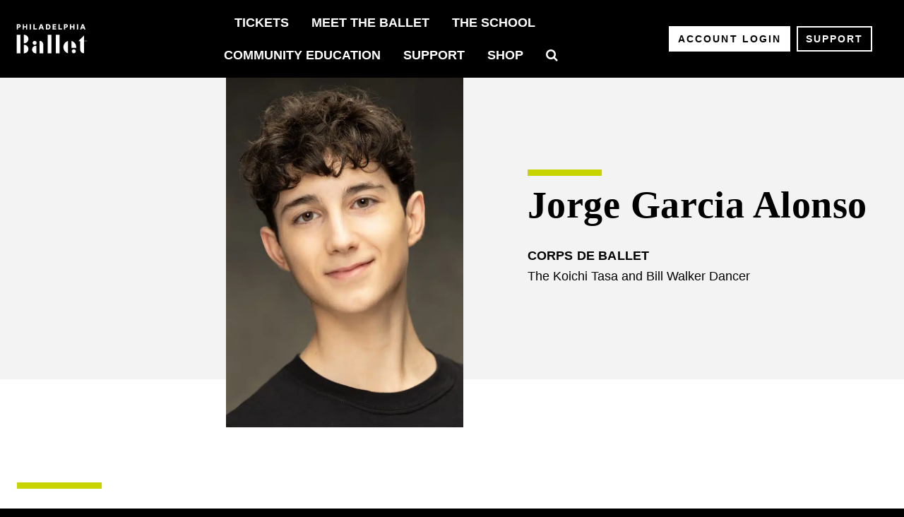

--- FILE ---
content_type: text/html; charset=UTF-8
request_url: https://philadelphiaballet.org/dancers/jorge-garcia-alonso/
body_size: 28462
content:

<!doctype html>
<html lang="en-US" class="no-js ">
  <head><meta charset="utf-8"><script>if(navigator.userAgent.match(/MSIE|Internet Explorer/i)||navigator.userAgent.match(/Trident\/7\..*?rv:11/i)){var href=document.location.href;if(!href.match(/[?&]nowprocket/)){if(href.indexOf("?")==-1){if(href.indexOf("#")==-1){document.location.href=href+"?nowprocket=1"}else{document.location.href=href.replace("#","?nowprocket=1#")}}else{if(href.indexOf("#")==-1){document.location.href=href+"&nowprocket=1"}else{document.location.href=href.replace("#","&nowprocket=1#")}}}}</script><script>(()=>{class RocketLazyLoadScripts{constructor(){this.v="2.0.4",this.userEvents=["keydown","keyup","mousedown","mouseup","mousemove","mouseover","mouseout","touchmove","touchstart","touchend","touchcancel","wheel","click","dblclick","input"],this.attributeEvents=["onblur","onclick","oncontextmenu","ondblclick","onfocus","onmousedown","onmouseenter","onmouseleave","onmousemove","onmouseout","onmouseover","onmouseup","onmousewheel","onscroll","onsubmit"]}async t(){this.i(),this.o(),/iP(ad|hone)/.test(navigator.userAgent)&&this.h(),this.u(),this.l(this),this.m(),this.k(this),this.p(this),this._(),await Promise.all([this.R(),this.L()]),this.lastBreath=Date.now(),this.S(this),this.P(),this.D(),this.O(),this.M(),await this.C(this.delayedScripts.normal),await this.C(this.delayedScripts.defer),await this.C(this.delayedScripts.async),await this.T(),await this.F(),await this.j(),await this.A(),window.dispatchEvent(new Event("rocket-allScriptsLoaded")),this.everythingLoaded=!0,this.lastTouchEnd&&await new Promise(t=>setTimeout(t,500-Date.now()+this.lastTouchEnd)),this.I(),this.H(),this.U(),this.W()}i(){this.CSPIssue=sessionStorage.getItem("rocketCSPIssue"),document.addEventListener("securitypolicyviolation",t=>{this.CSPIssue||"script-src-elem"!==t.violatedDirective||"data"!==t.blockedURI||(this.CSPIssue=!0,sessionStorage.setItem("rocketCSPIssue",!0))},{isRocket:!0})}o(){window.addEventListener("pageshow",t=>{this.persisted=t.persisted,this.realWindowLoadedFired=!0},{isRocket:!0}),window.addEventListener("pagehide",()=>{this.onFirstUserAction=null},{isRocket:!0})}h(){let t;function e(e){t=e}window.addEventListener("touchstart",e,{isRocket:!0}),window.addEventListener("touchend",function i(o){o.changedTouches[0]&&t.changedTouches[0]&&Math.abs(o.changedTouches[0].pageX-t.changedTouches[0].pageX)<10&&Math.abs(o.changedTouches[0].pageY-t.changedTouches[0].pageY)<10&&o.timeStamp-t.timeStamp<200&&(window.removeEventListener("touchstart",e,{isRocket:!0}),window.removeEventListener("touchend",i,{isRocket:!0}),"INPUT"===o.target.tagName&&"text"===o.target.type||(o.target.dispatchEvent(new TouchEvent("touchend",{target:o.target,bubbles:!0})),o.target.dispatchEvent(new MouseEvent("mouseover",{target:o.target,bubbles:!0})),o.target.dispatchEvent(new PointerEvent("click",{target:o.target,bubbles:!0,cancelable:!0,detail:1,clientX:o.changedTouches[0].clientX,clientY:o.changedTouches[0].clientY})),event.preventDefault()))},{isRocket:!0})}q(t){this.userActionTriggered||("mousemove"!==t.type||this.firstMousemoveIgnored?"keyup"===t.type||"mouseover"===t.type||"mouseout"===t.type||(this.userActionTriggered=!0,this.onFirstUserAction&&this.onFirstUserAction()):this.firstMousemoveIgnored=!0),"click"===t.type&&t.preventDefault(),t.stopPropagation(),t.stopImmediatePropagation(),"touchstart"===this.lastEvent&&"touchend"===t.type&&(this.lastTouchEnd=Date.now()),"click"===t.type&&(this.lastTouchEnd=0),this.lastEvent=t.type,t.composedPath&&t.composedPath()[0].getRootNode()instanceof ShadowRoot&&(t.rocketTarget=t.composedPath()[0]),this.savedUserEvents.push(t)}u(){this.savedUserEvents=[],this.userEventHandler=this.q.bind(this),this.userEvents.forEach(t=>window.addEventListener(t,this.userEventHandler,{passive:!1,isRocket:!0})),document.addEventListener("visibilitychange",this.userEventHandler,{isRocket:!0})}U(){this.userEvents.forEach(t=>window.removeEventListener(t,this.userEventHandler,{passive:!1,isRocket:!0})),document.removeEventListener("visibilitychange",this.userEventHandler,{isRocket:!0}),this.savedUserEvents.forEach(t=>{(t.rocketTarget||t.target).dispatchEvent(new window[t.constructor.name](t.type,t))})}m(){const t="return false",e=Array.from(this.attributeEvents,t=>"data-rocket-"+t),i="["+this.attributeEvents.join("],[")+"]",o="[data-rocket-"+this.attributeEvents.join("],[data-rocket-")+"]",s=(e,i,o)=>{o&&o!==t&&(e.setAttribute("data-rocket-"+i,o),e["rocket"+i]=new Function("event",o),e.setAttribute(i,t))};new MutationObserver(t=>{for(const n of t)"attributes"===n.type&&(n.attributeName.startsWith("data-rocket-")||this.everythingLoaded?n.attributeName.startsWith("data-rocket-")&&this.everythingLoaded&&this.N(n.target,n.attributeName.substring(12)):s(n.target,n.attributeName,n.target.getAttribute(n.attributeName))),"childList"===n.type&&n.addedNodes.forEach(t=>{if(t.nodeType===Node.ELEMENT_NODE)if(this.everythingLoaded)for(const i of[t,...t.querySelectorAll(o)])for(const t of i.getAttributeNames())e.includes(t)&&this.N(i,t.substring(12));else for(const e of[t,...t.querySelectorAll(i)])for(const t of e.getAttributeNames())this.attributeEvents.includes(t)&&s(e,t,e.getAttribute(t))})}).observe(document,{subtree:!0,childList:!0,attributeFilter:[...this.attributeEvents,...e]})}I(){this.attributeEvents.forEach(t=>{document.querySelectorAll("[data-rocket-"+t+"]").forEach(e=>{this.N(e,t)})})}N(t,e){const i=t.getAttribute("data-rocket-"+e);i&&(t.setAttribute(e,i),t.removeAttribute("data-rocket-"+e))}k(t){Object.defineProperty(HTMLElement.prototype,"onclick",{get(){return this.rocketonclick||null},set(e){this.rocketonclick=e,this.setAttribute(t.everythingLoaded?"onclick":"data-rocket-onclick","this.rocketonclick(event)")}})}S(t){function e(e,i){let o=e[i];e[i]=null,Object.defineProperty(e,i,{get:()=>o,set(s){t.everythingLoaded?o=s:e["rocket"+i]=o=s}})}e(document,"onreadystatechange"),e(window,"onload"),e(window,"onpageshow");try{Object.defineProperty(document,"readyState",{get:()=>t.rocketReadyState,set(e){t.rocketReadyState=e},configurable:!0}),document.readyState="loading"}catch(t){console.log("WPRocket DJE readyState conflict, bypassing")}}l(t){this.originalAddEventListener=EventTarget.prototype.addEventListener,this.originalRemoveEventListener=EventTarget.prototype.removeEventListener,this.savedEventListeners=[],EventTarget.prototype.addEventListener=function(e,i,o){o&&o.isRocket||!t.B(e,this)&&!t.userEvents.includes(e)||t.B(e,this)&&!t.userActionTriggered||e.startsWith("rocket-")||t.everythingLoaded?t.originalAddEventListener.call(this,e,i,o):(t.savedEventListeners.push({target:this,remove:!1,type:e,func:i,options:o}),"mouseenter"!==e&&"mouseleave"!==e||t.originalAddEventListener.call(this,e,t.savedUserEvents.push,o))},EventTarget.prototype.removeEventListener=function(e,i,o){o&&o.isRocket||!t.B(e,this)&&!t.userEvents.includes(e)||t.B(e,this)&&!t.userActionTriggered||e.startsWith("rocket-")||t.everythingLoaded?t.originalRemoveEventListener.call(this,e,i,o):t.savedEventListeners.push({target:this,remove:!0,type:e,func:i,options:o})}}J(t,e){this.savedEventListeners=this.savedEventListeners.filter(i=>{let o=i.type,s=i.target||window;return e!==o||t!==s||(this.B(o,s)&&(i.type="rocket-"+o),this.$(i),!1)})}H(){EventTarget.prototype.addEventListener=this.originalAddEventListener,EventTarget.prototype.removeEventListener=this.originalRemoveEventListener,this.savedEventListeners.forEach(t=>this.$(t))}$(t){t.remove?this.originalRemoveEventListener.call(t.target,t.type,t.func,t.options):this.originalAddEventListener.call(t.target,t.type,t.func,t.options)}p(t){let e;function i(e){return t.everythingLoaded?e:e.split(" ").map(t=>"load"===t||t.startsWith("load.")?"rocket-jquery-load":t).join(" ")}function o(o){function s(e){const s=o.fn[e];o.fn[e]=o.fn.init.prototype[e]=function(){return this[0]===window&&t.userActionTriggered&&("string"==typeof arguments[0]||arguments[0]instanceof String?arguments[0]=i(arguments[0]):"object"==typeof arguments[0]&&Object.keys(arguments[0]).forEach(t=>{const e=arguments[0][t];delete arguments[0][t],arguments[0][i(t)]=e})),s.apply(this,arguments),this}}if(o&&o.fn&&!t.allJQueries.includes(o)){const e={DOMContentLoaded:[],"rocket-DOMContentLoaded":[]};for(const t in e)document.addEventListener(t,()=>{e[t].forEach(t=>t())},{isRocket:!0});o.fn.ready=o.fn.init.prototype.ready=function(i){function s(){parseInt(o.fn.jquery)>2?setTimeout(()=>i.bind(document)(o)):i.bind(document)(o)}return"function"==typeof i&&(t.realDomReadyFired?!t.userActionTriggered||t.fauxDomReadyFired?s():e["rocket-DOMContentLoaded"].push(s):e.DOMContentLoaded.push(s)),o([])},s("on"),s("one"),s("off"),t.allJQueries.push(o)}e=o}t.allJQueries=[],o(window.jQuery),Object.defineProperty(window,"jQuery",{get:()=>e,set(t){o(t)}})}P(){const t=new Map;document.write=document.writeln=function(e){const i=document.currentScript,o=document.createRange(),s=i.parentElement;let n=t.get(i);void 0===n&&(n=i.nextSibling,t.set(i,n));const c=document.createDocumentFragment();o.setStart(c,0),c.appendChild(o.createContextualFragment(e)),s.insertBefore(c,n)}}async R(){return new Promise(t=>{this.userActionTriggered?t():this.onFirstUserAction=t})}async L(){return new Promise(t=>{document.addEventListener("DOMContentLoaded",()=>{this.realDomReadyFired=!0,t()},{isRocket:!0})})}async j(){return this.realWindowLoadedFired?Promise.resolve():new Promise(t=>{window.addEventListener("load",t,{isRocket:!0})})}M(){this.pendingScripts=[];this.scriptsMutationObserver=new MutationObserver(t=>{for(const e of t)e.addedNodes.forEach(t=>{"SCRIPT"!==t.tagName||t.noModule||t.isWPRocket||this.pendingScripts.push({script:t,promise:new Promise(e=>{const i=()=>{const i=this.pendingScripts.findIndex(e=>e.script===t);i>=0&&this.pendingScripts.splice(i,1),e()};t.addEventListener("load",i,{isRocket:!0}),t.addEventListener("error",i,{isRocket:!0}),setTimeout(i,1e3)})})})}),this.scriptsMutationObserver.observe(document,{childList:!0,subtree:!0})}async F(){await this.X(),this.pendingScripts.length?(await this.pendingScripts[0].promise,await this.F()):this.scriptsMutationObserver.disconnect()}D(){this.delayedScripts={normal:[],async:[],defer:[]},document.querySelectorAll("script[type$=rocketlazyloadscript]").forEach(t=>{t.hasAttribute("data-rocket-src")?t.hasAttribute("async")&&!1!==t.async?this.delayedScripts.async.push(t):t.hasAttribute("defer")&&!1!==t.defer||"module"===t.getAttribute("data-rocket-type")?this.delayedScripts.defer.push(t):this.delayedScripts.normal.push(t):this.delayedScripts.normal.push(t)})}async _(){await this.L();let t=[];document.querySelectorAll("script[type$=rocketlazyloadscript][data-rocket-src]").forEach(e=>{let i=e.getAttribute("data-rocket-src");if(i&&!i.startsWith("data:")){i.startsWith("//")&&(i=location.protocol+i);try{const o=new URL(i).origin;o!==location.origin&&t.push({src:o,crossOrigin:e.crossOrigin||"module"===e.getAttribute("data-rocket-type")})}catch(t){}}}),t=[...new Map(t.map(t=>[JSON.stringify(t),t])).values()],this.Y(t,"preconnect")}async G(t){if(await this.K(),!0!==t.noModule||!("noModule"in HTMLScriptElement.prototype))return new Promise(e=>{let i;function o(){(i||t).setAttribute("data-rocket-status","executed"),e()}try{if(navigator.userAgent.includes("Firefox/")||""===navigator.vendor||this.CSPIssue)i=document.createElement("script"),[...t.attributes].forEach(t=>{let e=t.nodeName;"type"!==e&&("data-rocket-type"===e&&(e="type"),"data-rocket-src"===e&&(e="src"),i.setAttribute(e,t.nodeValue))}),t.text&&(i.text=t.text),t.nonce&&(i.nonce=t.nonce),i.hasAttribute("src")?(i.addEventListener("load",o,{isRocket:!0}),i.addEventListener("error",()=>{i.setAttribute("data-rocket-status","failed-network"),e()},{isRocket:!0}),setTimeout(()=>{i.isConnected||e()},1)):(i.text=t.text,o()),i.isWPRocket=!0,t.parentNode.replaceChild(i,t);else{const i=t.getAttribute("data-rocket-type"),s=t.getAttribute("data-rocket-src");i?(t.type=i,t.removeAttribute("data-rocket-type")):t.removeAttribute("type"),t.addEventListener("load",o,{isRocket:!0}),t.addEventListener("error",i=>{this.CSPIssue&&i.target.src.startsWith("data:")?(console.log("WPRocket: CSP fallback activated"),t.removeAttribute("src"),this.G(t).then(e)):(t.setAttribute("data-rocket-status","failed-network"),e())},{isRocket:!0}),s?(t.fetchPriority="high",t.removeAttribute("data-rocket-src"),t.src=s):t.src="data:text/javascript;base64,"+window.btoa(unescape(encodeURIComponent(t.text)))}}catch(i){t.setAttribute("data-rocket-status","failed-transform"),e()}});t.setAttribute("data-rocket-status","skipped")}async C(t){const e=t.shift();return e?(e.isConnected&&await this.G(e),this.C(t)):Promise.resolve()}O(){this.Y([...this.delayedScripts.normal,...this.delayedScripts.defer,...this.delayedScripts.async],"preload")}Y(t,e){this.trash=this.trash||[];let i=!0;var o=document.createDocumentFragment();t.forEach(t=>{const s=t.getAttribute&&t.getAttribute("data-rocket-src")||t.src;if(s&&!s.startsWith("data:")){const n=document.createElement("link");n.href=s,n.rel=e,"preconnect"!==e&&(n.as="script",n.fetchPriority=i?"high":"low"),t.getAttribute&&"module"===t.getAttribute("data-rocket-type")&&(n.crossOrigin=!0),t.crossOrigin&&(n.crossOrigin=t.crossOrigin),t.integrity&&(n.integrity=t.integrity),t.nonce&&(n.nonce=t.nonce),o.appendChild(n),this.trash.push(n),i=!1}}),document.head.appendChild(o)}W(){this.trash.forEach(t=>t.remove())}async T(){try{document.readyState="interactive"}catch(t){}this.fauxDomReadyFired=!0;try{await this.K(),this.J(document,"readystatechange"),document.dispatchEvent(new Event("rocket-readystatechange")),await this.K(),document.rocketonreadystatechange&&document.rocketonreadystatechange(),await this.K(),this.J(document,"DOMContentLoaded"),document.dispatchEvent(new Event("rocket-DOMContentLoaded")),await this.K(),this.J(window,"DOMContentLoaded"),window.dispatchEvent(new Event("rocket-DOMContentLoaded"))}catch(t){console.error(t)}}async A(){try{document.readyState="complete"}catch(t){}try{await this.K(),this.J(document,"readystatechange"),document.dispatchEvent(new Event("rocket-readystatechange")),await this.K(),document.rocketonreadystatechange&&document.rocketonreadystatechange(),await this.K(),this.J(window,"load"),window.dispatchEvent(new Event("rocket-load")),await this.K(),window.rocketonload&&window.rocketonload(),await this.K(),this.allJQueries.forEach(t=>t(window).trigger("rocket-jquery-load")),await this.K(),this.J(window,"pageshow");const t=new Event("rocket-pageshow");t.persisted=this.persisted,window.dispatchEvent(t),await this.K(),window.rocketonpageshow&&window.rocketonpageshow({persisted:this.persisted})}catch(t){console.error(t)}}async K(){Date.now()-this.lastBreath>45&&(await this.X(),this.lastBreath=Date.now())}async X(){return document.hidden?new Promise(t=>setTimeout(t)):new Promise(t=>requestAnimationFrame(t))}B(t,e){return e===document&&"readystatechange"===t||(e===document&&"DOMContentLoaded"===t||(e===window&&"DOMContentLoaded"===t||(e===window&&"load"===t||e===window&&"pageshow"===t)))}static run(){(new RocketLazyLoadScripts).t()}}RocketLazyLoadScripts.run()})();</script>
	
	<meta http-equiv="x-ua-compatible" content="ie=edge">
	<meta name="viewport" content="width=device-width, initial-scale=1">
	<meta name="base_url" value="https://philadelphiaballet.org">

	<link rel="apple-touch-icon" sizes="57x57" href="https://philadelphiaballet.org/apple-icon-57x57.png">
	<link rel="apple-touch-icon" sizes="60x60" href="https://philadelphiaballet.org/apple-icon-60x60.png">
	<link rel="apple-touch-icon" sizes="72x72" href="https://philadelphiaballet.org/apple-icon-72x72.png">
	<link rel="apple-touch-icon" sizes="76x76" href="https://philadelphiaballet.org/apple-icon-76x76.png">
	<link rel="apple-touch-icon" sizes="114x114" href="https://philadelphiaballet.org/apple-icon-114x114.png">
	<link rel="apple-touch-icon" sizes="120x120" href="https://philadelphiaballet.org/apple-icon-120x120.png">
	<link rel="apple-touch-icon" sizes="144x144" href="https://philadelphiaballet.org/apple-icon-144x144.png">
	<link rel="apple-touch-icon" sizes="152x152" href="https://philadelphiaballet.org/apple-icon-152x152.png">
	<link rel="apple-touch-icon" sizes="180x180" href="https://philadelphiaballet.org/apple-icon-180x180.png">
	<link rel="icon" type="image/png" sizes="192x192"  href="https://philadelphiaballet.org/android-icon-192x192.png">
	<link rel="icon" type="image/png" sizes="32x32" href="https://philadelphiaballet.org/favicon-32x32.png">
	<link rel="icon" type="image/png" sizes="96x96" href="https://philadelphiaballet.org/favicon-96x96.png">
	<link rel="icon" type="image/png" sizes="16x16" href="https://philadelphiaballet.org/favicon-16x16.png">
	<link rel="manifest" href="https://philadelphiaballet.org/manifest.json">
	<meta name="msapplication-TileColor" content="#ffffff">
	<meta name="msapplication-TileImage" content="https://philadelphiaballet.org/ms-icon-144x144.png">
	<meta name="theme-color" content="#ffffff">

	<script type="rocketlazyloadscript" data-rocket-src="https://use.typekit.net/yxm5rtw.js"></script>
	<script type="rocketlazyloadscript">try{Typekit.load({ async: true });}catch(e){}</script>
	<script type="rocketlazyloadscript" data-rocket-src="https://philadelphiaballet.org/wp-content/themes/paballet/assets/scripts/vendor/modernizr.js"></script>

	<meta name='robots' content='index, follow, max-image-preview:large, max-snippet:-1, max-video-preview:-1' />

<!-- Google Tag Manager for WordPress by gtm4wp.com -->
<script data-cfasync="false" data-pagespeed-no-defer>
	var gtm4wp_datalayer_name = "dataLayer";
	var dataLayer = dataLayer || [];
</script>
<!-- End Google Tag Manager for WordPress by gtm4wp.com -->
	<!-- This site is optimized with the Yoast SEO plugin v26.7 - https://yoast.com/wordpress/plugins/seo/ -->
	<title>Jorge Garcia Alonso | Philadelphia Ballet</title>
<link data-rocket-prefetch href="https://www.googletagmanager.com" rel="dns-prefetch">
<link data-rocket-prefetch href="https://fonts.googleapis.com" rel="dns-prefetch">
<link data-rocket-prefetch href="https://use.fontawesome.com" rel="dns-prefetch"><link rel="preload" data-rocket-preload as="image" imagesrcset="https://philadelphiaballet.org/wp-content/uploads/2023/02/Jorge-Garcia-Alonso-PB_Headshots_224883-Edit-Edit_by_Iziliaev-scaled.jpg.webp 1829w, https://philadelphiaballet.org/wp-content/uploads/2023/02/Jorge-Garcia-Alonso-PB_Headshots_224883-Edit-Edit_by_Iziliaev-214x300.jpg.webp 214w, https://philadelphiaballet.org/wp-content/uploads/2023/02/Jorge-Garcia-Alonso-PB_Headshots_224883-Edit-Edit_by_Iziliaev-731x1024.jpg.webp 731w, https://philadelphiaballet.org/wp-content/uploads/2023/02/Jorge-Garcia-Alonso-PB_Headshots_224883-Edit-Edit_by_Iziliaev-1097x1536.jpg.webp 1097w, https://philadelphiaballet.org/wp-content/uploads/2023/02/Jorge-Garcia-Alonso-PB_Headshots_224883-Edit-Edit_by_Iziliaev-1463x2048.jpg.webp 1463w" imagesizes="(max-width: 614px) 100vw, 614px" fetchpriority="high">
	<link rel="canonical" href="https://philadelphiaballet.org/dancers/jorge-garcia-alonso/" />
	<meta property="og:locale" content="en_US" />
	<meta property="og:type" content="article" />
	<meta property="og:title" content="Jorge Garcia Alonso | Philadelphia Ballet" />
	<meta property="og:description" content="Meet Jorge Hometown: Madrid, Spain Jorge Garcia Alonso began his dance training at age four. When he was six, he began his ballet studies at the Madrid Dance Center Academy under the direction of Ivan Barreto. Jorge obtained a scholarship at age 12 and joined the professional program of Madrid Dance Center, where he danced [&hellip;]" />
	<meta property="og:url" content="https://philadelphiaballet.org/dancers/jorge-garcia-alonso/" />
	<meta property="og:site_name" content="Philadelphia Ballet" />
	<meta property="article:modified_time" content="2025-09-26T15:05:52+00:00" />
	<meta property="og:image" content="https://philadelphiaballet.org/wp-content/uploads/2023/02/Jorge-Garcia-Alonso-PB_Headshots_224883-Edit-Edit_by_Iziliaev-scaled.jpg" />
	<meta property="og:image:width" content="1829" />
	<meta property="og:image:height" content="2560" />
	<meta property="og:image:type" content="image/jpeg" />
	<meta name="twitter:card" content="summary_large_image" />
	<meta name="twitter:label1" content="Est. reading time" />
	<meta name="twitter:data1" content="2 minutes" />
	<script type="application/ld+json" class="yoast-schema-graph">{"@context":"https://schema.org","@graph":[{"@type":"WebPage","@id":"https://philadelphiaballet.org/dancers/jorge-garcia-alonso/","url":"https://philadelphiaballet.org/dancers/jorge-garcia-alonso/","name":"Jorge Garcia Alonso | Philadelphia Ballet","isPartOf":{"@id":"https://philadelphiaballet.org/#website"},"primaryImageOfPage":{"@id":"https://philadelphiaballet.org/dancers/jorge-garcia-alonso/#primaryimage"},"image":{"@id":"https://philadelphiaballet.org/dancers/jorge-garcia-alonso/#primaryimage"},"thumbnailUrl":"https://philadelphiaballet.org/wp-content/uploads/2023/02/Jorge-Garcia-Alonso-PB_Headshots_224883-Edit-Edit_by_Iziliaev-scaled.jpg","datePublished":"2022-08-04T21:23:34+00:00","dateModified":"2025-09-26T15:05:52+00:00","breadcrumb":{"@id":"https://philadelphiaballet.org/dancers/jorge-garcia-alonso/#breadcrumb"},"inLanguage":"en-US","potentialAction":[{"@type":"ReadAction","target":["https://philadelphiaballet.org/dancers/jorge-garcia-alonso/"]}]},{"@type":"ImageObject","inLanguage":"en-US","@id":"https://philadelphiaballet.org/dancers/jorge-garcia-alonso/#primaryimage","url":"https://philadelphiaballet.org/wp-content/uploads/2023/02/Jorge-Garcia-Alonso-PB_Headshots_224883-Edit-Edit_by_Iziliaev-scaled.jpg","contentUrl":"https://philadelphiaballet.org/wp-content/uploads/2023/02/Jorge-Garcia-Alonso-PB_Headshots_224883-Edit-Edit_by_Iziliaev-scaled.jpg","width":1829,"height":2560},{"@type":"BreadcrumbList","@id":"https://philadelphiaballet.org/dancers/jorge-garcia-alonso/#breadcrumb","itemListElement":[{"@type":"ListItem","position":1,"name":"Home","item":"https://philadelphiaballet.org/"},{"@type":"ListItem","position":2,"name":"Jorge Garcia Alonso"}]},{"@type":"WebSite","@id":"https://philadelphiaballet.org/#website","url":"https://philadelphiaballet.org/","name":"Philadelphia Ballet","description":"Philadelphia Ballet","potentialAction":[{"@type":"SearchAction","target":{"@type":"EntryPoint","urlTemplate":"https://philadelphiaballet.org/?s={search_term_string}"},"query-input":{"@type":"PropertyValueSpecification","valueRequired":true,"valueName":"search_term_string"}}],"inLanguage":"en-US"}]}</script>
	<!-- / Yoast SEO plugin. -->


<link rel='dns-prefetch' href='//use.fontawesome.com' />
<link rel="alternate" title="oEmbed (JSON)" type="application/json+oembed" href="https://philadelphiaballet.org/wp-json/oembed/1.0/embed?url=https%3A%2F%2Fphiladelphiaballet.org%2Fdancers%2Fjorge-garcia-alonso%2F" />
<link rel="alternate" title="oEmbed (XML)" type="text/xml+oembed" href="https://philadelphiaballet.org/wp-json/oembed/1.0/embed?url=https%3A%2F%2Fphiladelphiaballet.org%2Fdancers%2Fjorge-garcia-alonso%2F&#038;format=xml" />
		<!-- This site uses the Google Analytics by MonsterInsights plugin v9.11.1 - Using Analytics tracking - https://www.monsterinsights.com/ -->
							<script type="rocketlazyloadscript" data-rocket-src="//www.googletagmanager.com/gtag/js?id=G-DSVW9B316T"  data-cfasync="false" data-wpfc-render="false" data-rocket-type="text/javascript" async></script>
			<script data-cfasync="false" data-wpfc-render="false" type="text/javascript">
				var mi_version = '9.11.1';
				var mi_track_user = true;
				var mi_no_track_reason = '';
								var MonsterInsightsDefaultLocations = {"page_location":"https:\/\/philadelphiaballet.org\/dancers\/jorge-garcia-alonso\/"};
								if ( typeof MonsterInsightsPrivacyGuardFilter === 'function' ) {
					var MonsterInsightsLocations = (typeof MonsterInsightsExcludeQuery === 'object') ? MonsterInsightsPrivacyGuardFilter( MonsterInsightsExcludeQuery ) : MonsterInsightsPrivacyGuardFilter( MonsterInsightsDefaultLocations );
				} else {
					var MonsterInsightsLocations = (typeof MonsterInsightsExcludeQuery === 'object') ? MonsterInsightsExcludeQuery : MonsterInsightsDefaultLocations;
				}

								var disableStrs = [
										'ga-disable-G-DSVW9B316T',
									];

				/* Function to detect opted out users */
				function __gtagTrackerIsOptedOut() {
					for (var index = 0; index < disableStrs.length; index++) {
						if (document.cookie.indexOf(disableStrs[index] + '=true') > -1) {
							return true;
						}
					}

					return false;
				}

				/* Disable tracking if the opt-out cookie exists. */
				if (__gtagTrackerIsOptedOut()) {
					for (var index = 0; index < disableStrs.length; index++) {
						window[disableStrs[index]] = true;
					}
				}

				/* Opt-out function */
				function __gtagTrackerOptout() {
					for (var index = 0; index < disableStrs.length; index++) {
						document.cookie = disableStrs[index] + '=true; expires=Thu, 31 Dec 2099 23:59:59 UTC; path=/';
						window[disableStrs[index]] = true;
					}
				}

				if ('undefined' === typeof gaOptout) {
					function gaOptout() {
						__gtagTrackerOptout();
					}
				}
								window.dataLayer = window.dataLayer || [];

				window.MonsterInsightsDualTracker = {
					helpers: {},
					trackers: {},
				};
				if (mi_track_user) {
					function __gtagDataLayer() {
						dataLayer.push(arguments);
					}

					function __gtagTracker(type, name, parameters) {
						if (!parameters) {
							parameters = {};
						}

						if (parameters.send_to) {
							__gtagDataLayer.apply(null, arguments);
							return;
						}

						if (type === 'event') {
														parameters.send_to = monsterinsights_frontend.v4_id;
							var hookName = name;
							if (typeof parameters['event_category'] !== 'undefined') {
								hookName = parameters['event_category'] + ':' + name;
							}

							if (typeof MonsterInsightsDualTracker.trackers[hookName] !== 'undefined') {
								MonsterInsightsDualTracker.trackers[hookName](parameters);
							} else {
								__gtagDataLayer('event', name, parameters);
							}
							
						} else {
							__gtagDataLayer.apply(null, arguments);
						}
					}

					__gtagTracker('js', new Date());
					__gtagTracker('set', {
						'developer_id.dZGIzZG': true,
											});
					if ( MonsterInsightsLocations.page_location ) {
						__gtagTracker('set', MonsterInsightsLocations);
					}
										__gtagTracker('config', 'G-DSVW9B316T', {"forceSSL":"true","link_attribution":"true"} );
										window.gtag = __gtagTracker;										(function () {
						/* https://developers.google.com/analytics/devguides/collection/analyticsjs/ */
						/* ga and __gaTracker compatibility shim. */
						var noopfn = function () {
							return null;
						};
						var newtracker = function () {
							return new Tracker();
						};
						var Tracker = function () {
							return null;
						};
						var p = Tracker.prototype;
						p.get = noopfn;
						p.set = noopfn;
						p.send = function () {
							var args = Array.prototype.slice.call(arguments);
							args.unshift('send');
							__gaTracker.apply(null, args);
						};
						var __gaTracker = function () {
							var len = arguments.length;
							if (len === 0) {
								return;
							}
							var f = arguments[len - 1];
							if (typeof f !== 'object' || f === null || typeof f.hitCallback !== 'function') {
								if ('send' === arguments[0]) {
									var hitConverted, hitObject = false, action;
									if ('event' === arguments[1]) {
										if ('undefined' !== typeof arguments[3]) {
											hitObject = {
												'eventAction': arguments[3],
												'eventCategory': arguments[2],
												'eventLabel': arguments[4],
												'value': arguments[5] ? arguments[5] : 1,
											}
										}
									}
									if ('pageview' === arguments[1]) {
										if ('undefined' !== typeof arguments[2]) {
											hitObject = {
												'eventAction': 'page_view',
												'page_path': arguments[2],
											}
										}
									}
									if (typeof arguments[2] === 'object') {
										hitObject = arguments[2];
									}
									if (typeof arguments[5] === 'object') {
										Object.assign(hitObject, arguments[5]);
									}
									if ('undefined' !== typeof arguments[1].hitType) {
										hitObject = arguments[1];
										if ('pageview' === hitObject.hitType) {
											hitObject.eventAction = 'page_view';
										}
									}
									if (hitObject) {
										action = 'timing' === arguments[1].hitType ? 'timing_complete' : hitObject.eventAction;
										hitConverted = mapArgs(hitObject);
										__gtagTracker('event', action, hitConverted);
									}
								}
								return;
							}

							function mapArgs(args) {
								var arg, hit = {};
								var gaMap = {
									'eventCategory': 'event_category',
									'eventAction': 'event_action',
									'eventLabel': 'event_label',
									'eventValue': 'event_value',
									'nonInteraction': 'non_interaction',
									'timingCategory': 'event_category',
									'timingVar': 'name',
									'timingValue': 'value',
									'timingLabel': 'event_label',
									'page': 'page_path',
									'location': 'page_location',
									'title': 'page_title',
									'referrer' : 'page_referrer',
								};
								for (arg in args) {
																		if (!(!args.hasOwnProperty(arg) || !gaMap.hasOwnProperty(arg))) {
										hit[gaMap[arg]] = args[arg];
									} else {
										hit[arg] = args[arg];
									}
								}
								return hit;
							}

							try {
								f.hitCallback();
							} catch (ex) {
							}
						};
						__gaTracker.create = newtracker;
						__gaTracker.getByName = newtracker;
						__gaTracker.getAll = function () {
							return [];
						};
						__gaTracker.remove = noopfn;
						__gaTracker.loaded = true;
						window['__gaTracker'] = __gaTracker;
					})();
									} else {
										console.log("");
					(function () {
						function __gtagTracker() {
							return null;
						}

						window['__gtagTracker'] = __gtagTracker;
						window['gtag'] = __gtagTracker;
					})();
									}
			</script>
							<!-- / Google Analytics by MonsterInsights -->
				
	<style id='wp-img-auto-sizes-contain-inline-css' type='text/css'>
img:is([sizes=auto i],[sizes^="auto," i]){contain-intrinsic-size:3000px 1500px}
/*# sourceURL=wp-img-auto-sizes-contain-inline-css */
</style>
<link rel='stylesheet' id='twb-open-sans-css' href='https://fonts.googleapis.com/css?family=Open+Sans%3A300%2C400%2C500%2C600%2C700%2C800&#038;display=swap&#038;ver=6.9' type='text/css' media='all' />
<link rel='stylesheet' id='twbbwg-global-css' href='https://philadelphiaballet.org/wp-content/cache/background-css/1/philadelphiaballet.org/wp-content/plugins/photo-gallery/booster/assets/css/global.css?ver=1.0.0&wpr_t=1769249589' type='text/css' media='all' />
<style id='wp-emoji-styles-inline-css' type='text/css'>

	img.wp-smiley, img.emoji {
		display: inline !important;
		border: none !important;
		box-shadow: none !important;
		height: 1em !important;
		width: 1em !important;
		margin: 0 0.07em !important;
		vertical-align: -0.1em !important;
		background: none !important;
		padding: 0 !important;
	}
/*# sourceURL=wp-emoji-styles-inline-css */
</style>
<link rel='stylesheet' id='wp-components-css' href='https://philadelphiaballet.org/wp-includes/css/dist/components/style.min.css?ver=6.9' type='text/css' media='all' />
<link rel='stylesheet' id='wp-preferences-css' href='https://philadelphiaballet.org/wp-includes/css/dist/preferences/style.min.css?ver=6.9' type='text/css' media='all' />
<link rel='stylesheet' id='wp-block-editor-css' href='https://philadelphiaballet.org/wp-includes/css/dist/block-editor/style.min.css?ver=6.9' type='text/css' media='all' />
<link rel='stylesheet' id='popup-maker-block-library-style-css' href='https://philadelphiaballet.org/wp-content/plugins/popup-maker/dist/packages/block-library-style.css?ver=dbea705cfafe089d65f1' type='text/css' media='all' />
<style id='font-awesome-svg-styles-default-inline-css' type='text/css'>
.svg-inline--fa {
  display: inline-block;
  height: 1em;
  overflow: visible;
  vertical-align: -.125em;
}
/*# sourceURL=font-awesome-svg-styles-default-inline-css */
</style>
<link rel='stylesheet' id='font-awesome-svg-styles-css' href='https://philadelphiaballet.org/wp-content/uploads/font-awesome/v6.4.2/css/svg-with-js.css' type='text/css' media='all' />
<style id='font-awesome-svg-styles-inline-css' type='text/css'>
   .wp-block-font-awesome-icon svg::before,
   .wp-rich-text-font-awesome-icon svg::before {content: unset;}
/*# sourceURL=font-awesome-svg-styles-inline-css */
</style>
<link rel='stylesheet' id='cpsh-shortcodes-css' href='https://philadelphiaballet.org/wp-content/plugins/column-shortcodes//assets/css/shortcodes.css?ver=1.0.1' type='text/css' media='all' />
<link rel='stylesheet' id='collapscore-css-css' href='https://philadelphiaballet.org/wp-content/plugins/jquery-collapse-o-matic/css/core_style.css?ver=1.0' type='text/css' media='all' />
<link rel='stylesheet' id='bwg_fonts-css' href='https://philadelphiaballet.org/wp-content/plugins/photo-gallery/css/bwg-fonts/fonts.css?ver=0.0.1' type='text/css' media='all' />
<link rel='stylesheet' id='sumoselect-css' href='https://philadelphiaballet.org/wp-content/plugins/photo-gallery/css/sumoselect.min.css?ver=3.4.6' type='text/css' media='all' />
<link rel='stylesheet' id='mCustomScrollbar-css' href='https://philadelphiaballet.org/wp-content/plugins/photo-gallery/css/jquery.mCustomScrollbar.min.css?ver=3.1.5' type='text/css' media='all' />
<link rel='stylesheet' id='bwg_googlefonts-css' href='https://fonts.googleapis.com/css?family=Ubuntu&#038;subset=greek,latin,greek-ext,vietnamese,cyrillic-ext,latin-ext,cyrillic' type='text/css' media='all' />
<link rel='stylesheet' id='bwg_frontend-css' href='https://philadelphiaballet.org/wp-content/cache/background-css/1/philadelphiaballet.org/wp-content/plugins/photo-gallery/css/styles.min.css?ver=1.8.35&wpr_t=1769249589' type='text/css' media='all' />
<link rel='stylesheet' id='font-awesome-official-css' href='https://use.fontawesome.com/releases/v6.4.2/css/all.css' type='text/css' media='all' integrity="sha384-blOohCVdhjmtROpu8+CfTnUWham9nkX7P7OZQMst+RUnhtoY/9qemFAkIKOYxDI3" crossorigin="anonymous" />
<link rel='stylesheet' id='dearpdf-style-css' href='https://philadelphiaballet.org/wp-content/plugins/dearpdf-lite/assets/css/dearpdf.min.css?ver=2.0.38' type='text/css' media='all' />
<link rel='stylesheet' id='searchwp-live-search-css' href='https://philadelphiaballet.org/wp-content/plugins/searchwp-live-ajax-search/assets/styles/style.min.css?ver=1.8.7' type='text/css' media='all' />
<style id='searchwp-live-search-inline-css' type='text/css'>
.searchwp-live-search-result .searchwp-live-search-result--title a {
  font-size: 16px;
}
.searchwp-live-search-result .searchwp-live-search-result--price {
  font-size: 14px;
}
.searchwp-live-search-result .searchwp-live-search-result--add-to-cart .button {
  font-size: 14px;
}

/*# sourceURL=searchwp-live-search-inline-css */
</style>
<link rel='stylesheet' id='sage/css-css' href='https://philadelphiaballet.org/wp-content/cache/background-css/1/philadelphiaballet.org/wp-content/themes/paballet/dist/styles/main-d8e9e3de69.css?wpr_t=1769249589' type='text/css' media='all' />
<link rel='stylesheet' id='shame/css-css' href='https://philadelphiaballet.org/wp-content/cache/background-css/1/philadelphiaballet.org/wp-content/themes/paballet/dist/styles/shame.css?wpr_t=1769249589' type='text/css' media='all' />
<link rel='stylesheet' id='ff-2021-splide-css' href='https://philadelphiaballet.org/wp-content/themes/paballet/2021-flexible-fields/lib/splide/css/splide-core.min.css?ver=1.7.22' type='text/css' media='all' />
<link rel='stylesheet' id='ff-2021-styles-css' href='https://philadelphiaballet.org/wp-content/themes/paballet/2021-flexible-fields/css/ff-2021-styles.css?ver=1.7.22' type='text/css' media='all' />
<link rel='stylesheet' id='flexible-blocks-styles-css' href='https://philadelphiaballet.org/wp-content/themes/paballet/assets/css/flexible-blocks.css?ver=1.7.22' type='text/css' media='all' />
<link rel='stylesheet' id='post-dancer-style-css' href='https://philadelphiaballet.org/wp-content/themes/paballet/assets/css/post-dancer.css?ver=1.7.22' type='text/css' media='all' />
<link rel='stylesheet' id='font-awesome-official-v4shim-css' href='https://use.fontawesome.com/releases/v6.4.2/css/v4-shims.css' type='text/css' media='all' integrity="sha384-IqMDcR2qh8kGcGdRrxwop5R2GiUY5h8aDR/LhYxPYiXh3sAAGGDkFvFqWgFvTsTd" crossorigin="anonymous" />
<link rel='stylesheet' id='wp-paginate-css' href='https://philadelphiaballet.org/wp-content/plugins/wp-paginate/css/wp-paginate.css?ver=2.2.4' type='text/css' media='screen' />
<script type="text/javascript" src="https://philadelphiaballet.org/wp-includes/js/jquery/jquery.min.js?ver=3.7.1" id="jquery-core-js"></script>
<script type="text/javascript" src="https://philadelphiaballet.org/wp-includes/js/jquery/jquery-migrate.min.js?ver=3.4.1" id="jquery-migrate-js"></script>
<script type="rocketlazyloadscript" data-rocket-type="text/javascript" data-rocket-src="https://philadelphiaballet.org/wp-content/plugins/photo-gallery/booster/assets/js/circle-progress.js?ver=1.2.2" id="twbbwg-circle-js"></script>
<script type="text/javascript" id="twbbwg-global-js-extra">
/* <![CDATA[ */
var twb = {"nonce":"7959f87d10","ajax_url":"https://philadelphiaballet.org/wp-admin/admin-ajax.php","plugin_url":"https://philadelphiaballet.org/wp-content/plugins/photo-gallery/booster","href":"https://philadelphiaballet.org/wp-admin/admin.php?page=twbbwg_photo-gallery"};
var twb = {"nonce":"7959f87d10","ajax_url":"https://philadelphiaballet.org/wp-admin/admin-ajax.php","plugin_url":"https://philadelphiaballet.org/wp-content/plugins/photo-gallery/booster","href":"https://philadelphiaballet.org/wp-admin/admin.php?page=twbbwg_photo-gallery"};
//# sourceURL=twbbwg-global-js-extra
/* ]]> */
</script>
<script type="rocketlazyloadscript" data-rocket-type="text/javascript" data-rocket-src="https://philadelphiaballet.org/wp-content/plugins/photo-gallery/booster/assets/js/global.js?ver=1.0.0" id="twbbwg-global-js"></script>
<script type="rocketlazyloadscript" data-rocket-type="text/javascript" data-rocket-src="https://philadelphiaballet.org/wp-content/plugins/google-analytics-premium/assets/js/frontend-gtag.js?ver=9.11.1" id="monsterinsights-frontend-script-js" async="async" data-wp-strategy="async"></script>
<script data-cfasync="false" data-wpfc-render="false" type="text/javascript" id='monsterinsights-frontend-script-js-extra'>/* <![CDATA[ */
var monsterinsights_frontend = {"js_events_tracking":"true","download_extensions":"doc,pdf,ppt,zip,xls,docx,pptx,xlsx","inbound_paths":"[]","home_url":"https:\/\/philadelphiaballet.org","hash_tracking":"false","v4_id":"G-DSVW9B316T"};/* ]]> */
</script>
<script type="text/javascript" src="https://philadelphiaballet.org/wp-content/plugins/photo-gallery/js/jquery.sumoselect.min.js?ver=3.4.6" id="sumoselect-js"></script>
<script type="rocketlazyloadscript" data-rocket-type="text/javascript" data-rocket-src="https://philadelphiaballet.org/wp-content/plugins/photo-gallery/js/tocca.min.js?ver=2.0.9" id="bwg_mobile-js"></script>
<script type="text/javascript" src="https://philadelphiaballet.org/wp-content/plugins/photo-gallery/js/jquery.mCustomScrollbar.concat.min.js?ver=3.1.5" id="mCustomScrollbar-js"></script>
<script type="text/javascript" src="https://philadelphiaballet.org/wp-content/plugins/photo-gallery/js/jquery.fullscreen.min.js?ver=0.6.0" id="jquery-fullscreen-js"></script>
<script type="text/javascript" id="bwg_frontend-js-extra">
/* <![CDATA[ */
var bwg_objectsL10n = {"bwg_field_required":"field is required.","bwg_mail_validation":"This is not a valid email address.","bwg_search_result":"There are no images matching your search.","bwg_select_tag":"Select Tag","bwg_order_by":"Order By","bwg_search":"Search","bwg_show_ecommerce":"Show Ecommerce","bwg_hide_ecommerce":"Hide Ecommerce","bwg_show_comments":"Show Comments","bwg_hide_comments":"Hide Comments","bwg_restore":"Restore","bwg_maximize":"Maximize","bwg_fullscreen":"Fullscreen","bwg_exit_fullscreen":"Exit Fullscreen","bwg_search_tag":"SEARCH...","bwg_tag_no_match":"No tags found","bwg_all_tags_selected":"All tags selected","bwg_tags_selected":"tags selected","play":"Play","pause":"Pause","is_pro":"","bwg_play":"Play","bwg_pause":"Pause","bwg_hide_info":"Hide info","bwg_show_info":"Show info","bwg_hide_rating":"Hide rating","bwg_show_rating":"Show rating","ok":"Ok","cancel":"Cancel","select_all":"Select all","lazy_load":"0","lazy_loader":"https://philadelphiaballet.org/wp-content/plugins/photo-gallery/images/ajax_loader.png","front_ajax":"0","bwg_tag_see_all":"see all tags","bwg_tag_see_less":"see less tags"};
//# sourceURL=bwg_frontend-js-extra
/* ]]> */
</script>
<script type="rocketlazyloadscript" data-rocket-type="text/javascript" data-rocket-src="https://philadelphiaballet.org/wp-content/plugins/photo-gallery/js/scripts.min.js?ver=1.8.35" id="bwg_frontend-js"></script>
<script type="rocketlazyloadscript" data-rocket-type="text/javascript" data-rocket-src="https://philadelphiaballet.org/wp-content/plugins/wp-retina-2x/app/picturefill.min.js?ver=1766380852" id="wr2x-picturefill-js-js"></script>
<script type="rocketlazyloadscript" data-rocket-type="text/javascript" data-rocket-src="https://philadelphiaballet.org/wp-content/themes/paballet/2021-flexible-fields/lib/splide/js/splide.min.js?ver=1.7.22" id="ff-2021-splide-js"></script>
<script type="rocketlazyloadscript" data-rocket-type="text/javascript" data-rocket-src="https://philadelphiaballet.org/wp-content/themes/paballet/2021-flexible-fields/js/ff-2021.js?ver=1.7.22" id="ff-2021-scripts-js"></script>
<link rel="https://api.w.org/" href="https://philadelphiaballet.org/wp-json/" /><link rel="EditURI" type="application/rsd+xml" title="RSD" href="https://philadelphiaballet.org/xmlrpc.php?rsd" />
<meta name="generator" content="WordPress 6.9" />
<link rel='shortlink' href='https://philadelphiaballet.org/?p=19408' />

<!-- Google Tag Manager for WordPress by gtm4wp.com -->
<!-- GTM Container placement set to footer -->
<script data-cfasync="false" data-pagespeed-no-defer>
	var dataLayer_content = {"pagePostType":"dancers","pagePostType2":"single-dancers","pagePostAuthor":"John Himics"};
	dataLayer.push( dataLayer_content );
</script>
<script data-cfasync="false" data-pagespeed-no-defer>
(function(w,d,s,l,i){w[l]=w[l]||[];w[l].push({'gtm.start':
new Date().getTime(),event:'gtm.js'});var f=d.getElementsByTagName(s)[0],
j=d.createElement(s),dl=l!='dataLayer'?'&l='+l:'';j.async=true;j.src=
'//www.googletagmanager.com/gtm.js?id='+i+dl;f.parentNode.insertBefore(j,f);
})(window,document,'script','dataLayer','GTM-W7FHH8B');
</script>
<!-- End Google Tag Manager for WordPress by gtm4wp.com --><script type="rocketlazyloadscript" data-cfasync="false"> var dearPdfLocation = "https://philadelphiaballet.org/wp-content/plugins/dearpdf-lite/assets/"; var dearpdfWPGlobal = [];</script><style type="text/css">.recentcomments a{display:inline !important;padding:0 !important;margin:0 !important;}</style><link rel="icon" href="https://philadelphiaballet.org/wp-content/uploads/2021/06/cropped-PhilaBallet_Favicon_512x512-45x45.jpg" sizes="32x32" />
<link rel="icon" href="https://philadelphiaballet.org/wp-content/uploads/2021/06/cropped-PhilaBallet_Favicon_512x512-300x300.jpg" sizes="192x192" />
<link rel="apple-touch-icon" href="https://philadelphiaballet.org/wp-content/uploads/2021/06/cropped-PhilaBallet_Favicon_512x512-300x300.jpg" />
<meta name="msapplication-TileImage" content="https://philadelphiaballet.org/wp-content/uploads/2021/06/cropped-PhilaBallet_Favicon_512x512-300x300.jpg" />
		<style type="text/css" id="wp-custom-css">
			/* 
* FOOTER SPONSOR LOGO GRID
* 
* Temporary CSS rules to arrange 
* the logos in a 3x3 grid  
* Can be removed when switching to
* a 4-column layout  
*/
footer.footer .footer_sponsors {  
   gap: 1rem;
}  
footer.footer .footer_sponsors .sponsor {  
   flex: 0 0 30%;
	display: flex;
  align-items: center;
  justify-content: center;
}

footer.footer .footer_sponsors .sponsor img {  
   max-width: 140px;
}

footer.footer .footer_sponsors .sponsor:nth-child(1) img {  
	max-width: 180px;
}

/* 
* Brunch at the Barre Event
* 
* Temporary CSS rules to arrange 
* the images in side by side layout 
* Can be removed when event is done 
*/

.custom-event-image {
	display: flex;
	justify-content: center;
	gap: 2rem;
	margin-top: 1.5rem;
}

.custom-event-image figcaption {
	font-size: 18px;
  font-weight: 700;
  text-align: center;
  margin-top: 1rem !important;
}
}		</style>
		<noscript><style id="rocket-lazyload-nojs-css">.rll-youtube-player, [data-lazy-src]{display:none !important;}</style></noscript>    
    <style id="wpr-lazyload-bg-container"></style><style id="wpr-lazyload-bg-exclusion"></style>
<noscript>
<style id="wpr-lazyload-bg-nostyle">.twb-custom-button:before,
#wp-admin-bar-booster-top-button .ab-item:before{--wpr-bg-6cdb7e49-33d6-462f-92de-6fbcc8a24fa7: url('https://philadelphiaballet.org/wp-content/plugins/photo-gallery/booster/assets/images/optimize.svg');}.elementor-control .twb_elementor_control_title.twb_not_optimized{--wpr-bg-ca55aff2-2292-447f-ba63-63b46b7b7e26: url('https://philadelphiaballet.org/wp-content/plugins/photo-gallery/booster/assets/images/red-info.svg');}.elementor-control .twb_elementor_control_title span.twb_inprogress{--wpr-bg-20964d6f-4f28-4346-94d1-6c54599b8c96: url('https://philadelphiaballet.org/wp-content/plugins/photo-gallery/booster/assets/images/loader_green.svg');}.elementor-panel .elementor-tab-control-twb_optimize a:before{--wpr-bg-4f3d817c-fce7-4f12-8514-2eeca4171a8a: url('https://philadelphiaballet.org/wp-content/plugins/photo-gallery/booster/assets/images/logo_dark.svg');}.elementor-panel-menu-item-icon .twb-element-menu-icon:before{--wpr-bg-4278b580-da8f-47e7-9540-b501ba630152: url('https://philadelphiaballet.org/wp-content/plugins/photo-gallery/booster/assets/images/logo_dark.svg');}#twb-speed-galleries_bwg:before{--wpr-bg-da46f1fb-a859-458b-b2ed-33cf3c922e45: url('https://philadelphiaballet.org/wp-content/plugins/photo-gallery/booster/assets/images/pg.svg');}#twb-speed-manage_fm:before{--wpr-bg-4285f72b-7897-46a4-8a2a-730417680687: url('https://philadelphiaballet.org/wp-content/plugins/photo-gallery/booster/assets/images/fm.svg');}th[id^='twb-speed-']:after{--wpr-bg-9bbc73e9-c217-4084-aad5-db8b9026044a: url('https://philadelphiaballet.org/wp-content/plugins/photo-gallery/booster/assets/images/closed_eye.svg');}.twb-optimized:before{--wpr-bg-7dbb72f0-7e69-46d8-95a4-31ef8a1fa879: url('https://philadelphiaballet.org/wp-content/plugins/photo-gallery/booster/assets/images/not_optimized.svg');}.twb-notoptimized:before{--wpr-bg-50483952-34c2-461f-bb55-e051f6839d03: url('https://philadelphiaballet.org/wp-content/plugins/photo-gallery/booster/assets/images/check_score.svg');}.twb-optimizing:before{--wpr-bg-95f9b4e6-3d5d-4bcc-a413-0ed79aeeee18: url('https://philadelphiaballet.org/wp-content/plugins/photo-gallery/booster/assets/images/loader.svg');}#wpadminbar .twb-loader,
.twb-loader{--wpr-bg-8e39baef-b5d3-4b99-88b2-47f8aff56123: url('https://philadelphiaballet.org/wp-content/plugins/photo-gallery/booster/assets/images/loader.svg');}#wpadminbar .twb-reload,
.twb-reload{--wpr-bg-1183d74d-4e17-40ca-92c3-0186c64f55a2: url('https://philadelphiaballet.org/wp-content/plugins/photo-gallery/booster/assets/images/reload.svg');}#wpadminbar .twb-score0,
.twb-score0{--wpr-bg-cc19c66e-7bda-4b55-b3b9-1812b31fdb81: url('https://philadelphiaballet.org/wp-content/plugins/photo-gallery/booster/assets/images/red-info.svg');}#wpadminbar .twb_admin_bar_menu.twb_frontend.twb_score_inprogress span,
#wpadminbar .twb_admin_bar_menu.twb_backend .twb_admin_bar_menu_header span{--wpr-bg-148b20d9-6086-4cf5-aeb1-4e01b96e7c8c: url('https://philadelphiaballet.org/wp-content/plugins/photo-gallery/booster/assets/images/loader_green.svg');}#wpadminbar .twb_admin_bar_menu.twb_backend .twb_admin_bar_menu_header span.twb_backend_not_optimized_logo{--wpr-bg-a455491e-1058-43fe-b170-7ecb5b91f8c3: url('https://philadelphiaballet.org/wp-content/plugins/photo-gallery/booster/assets/images/not_optimized.svg');}#wpadminbar .twb_admin_bar_menu.twb_backend .twb_admin_bar_menu_header span.twb_counted{--wpr-bg-d7d968d9-4918-4675-a18d-4cd0100c4a70: url('https://philadelphiaballet.org/wp-content/plugins/photo-gallery/booster/assets/images/not_optimized.svg');}#wpadminbar .twb_counted .twb_status_title{--wpr-bg-ffd731da-9b16-478a-9284-f16384fa1b15: url('https://philadelphiaballet.org/wp-content/plugins/photo-gallery/booster/assets/images/green-info.svg');}#wpadminbar .twb_admin_bar_menu_content .twb_score_inprogress span{--wpr-bg-66870b2d-fb83-4a06-904e-c79b78831a99: url('https://philadelphiaballet.org/wp-content/plugins/photo-gallery/booster/assets/images/loader_green.svg');}#wpadminbar .twb_counted .twb_counted_congrats_row span.twb_up_arrow{--wpr-bg-943ef742-a1f1-42bc-b5cd-da246d4524ef: url('https://philadelphiaballet.org/wp-content/plugins/photo-gallery/booster/assets/images/up_arrow_nav.svg');}#wpadminbar .twb_counted .twb_counted_congrats_row span.twb_down_arrow{--wpr-bg-265f2c13-7e62-4bf9-ad38-87b144c0240f: url('https://philadelphiaballet.org/wp-content/plugins/photo-gallery/booster/assets/images/down_arrow_nav.svg');}#wpadminbar .twb_counting_container p.twb_counting_title span{--wpr-bg-89e76ef7-9c34-42b9-81e4-1a4cb7037fc5: url('https://philadelphiaballet.org/wp-content/plugins/photo-gallery/booster/assets/images/loader_green.svg');}#spider_popup_left,#spider_popup_right{--wpr-bg-0805204b-5556-4ce3-b66e-455001d1ba1f: url('https://philadelphiaballet.org/wp-content/plugins/photo-gallery/images/blank.gif');}.bwg_spider_popup_loading,.footer-list-block .bwp_gallery .bwg_spider_popup_loading,.footer-list-block .bwp_gallery_tags .bwg_spider_popup_loading{--wpr-bg-705141fb-99d1-497e-8733-929f10019880: url('https://philadelphiaballet.org/wp-content/plugins/photo-gallery/images/ajax_loader.png');}.bwg_captcha_refresh{--wpr-bg-4c768067-b71a-482d-8ab9-9ad53a70741c: url('https://philadelphiaballet.org/wp-content/plugins/photo-gallery/images/captcha_refresh.png');}.bwg_spider_ajax_loading{--wpr-bg-acd0bc33-e64b-449d-9adc-716ce63881cc: url('https://philadelphiaballet.org/wp-content/plugins/photo-gallery/images/ajax_loader.png');}.bwg-loading{--wpr-bg-1de4e0c2-3854-4b36-bb4a-9f2682d6a8ec: url('https://philadelphiaballet.org/wp-content/plugins/photo-gallery/images/ajax_loader.png');}.bwg_carousel_preload{--wpr-bg-bd983254-4525-4ba9-8357-40a34d6cbae5: url('https://philadelphiaballet.org/wp-content/plugins/photo-gallery/images/ajax_loader.png');}.lazy_loader{--wpr-bg-e54b44d9-769d-46b0-bd99-722ef27b8d62: url('https://philadelphiaballet.org/wp-content/plugins/photo-gallery/images/ajax_loader.png');}.slick-loading .slick-list{--wpr-bg-b0f35149-8553-484e-8734-ebcf57688566: url('https://philadelphiaballet.org/wp-content/themes/paballet/dist/images/ajax-loader.gif');}.page-id-9968 .page-header .header-bg:after,
.page-id-9966 .page-header .header-bg:after,
.page-id-9959 .page-header .header-bg:after,
.page-id-9962 .page-header .header-bg:after,
.page-id-9964 .page-header .header-bg:after{--wpr-bg-9959bbbf-d724-4a3c-a61a-f5dbd7142056: url('https://paballet.org/wp-content/uploads/2020/12/watch.png');}.fa.fa-wordpress{--wpr-bg-4e8ed4c0-81ac-4bc2-a4fc-c673238502c3: url('http://paballet.org/wp-content/uploads/2019/06/social-ladder.png');}</style>
</noscript>
<script type="application/javascript">const rocket_pairs = [{"selector":".twb-custom-button,\n#wp-admin-bar-booster-top-button .ab-item","style":".twb-custom-button:before,\n#wp-admin-bar-booster-top-button .ab-item:before{--wpr-bg-6cdb7e49-33d6-462f-92de-6fbcc8a24fa7: url('https:\/\/philadelphiaballet.org\/wp-content\/plugins\/photo-gallery\/booster\/assets\/images\/optimize.svg');}","hash":"6cdb7e49-33d6-462f-92de-6fbcc8a24fa7","url":"https:\/\/philadelphiaballet.org\/wp-content\/plugins\/photo-gallery\/booster\/assets\/images\/optimize.svg"},{"selector":".elementor-control .twb_elementor_control_title.twb_not_optimized","style":".elementor-control .twb_elementor_control_title.twb_not_optimized{--wpr-bg-ca55aff2-2292-447f-ba63-63b46b7b7e26: url('https:\/\/philadelphiaballet.org\/wp-content\/plugins\/photo-gallery\/booster\/assets\/images\/red-info.svg');}","hash":"ca55aff2-2292-447f-ba63-63b46b7b7e26","url":"https:\/\/philadelphiaballet.org\/wp-content\/plugins\/photo-gallery\/booster\/assets\/images\/red-info.svg"},{"selector":".elementor-control .twb_elementor_control_title span.twb_inprogress","style":".elementor-control .twb_elementor_control_title span.twb_inprogress{--wpr-bg-20964d6f-4f28-4346-94d1-6c54599b8c96: url('https:\/\/philadelphiaballet.org\/wp-content\/plugins\/photo-gallery\/booster\/assets\/images\/loader_green.svg');}","hash":"20964d6f-4f28-4346-94d1-6c54599b8c96","url":"https:\/\/philadelphiaballet.org\/wp-content\/plugins\/photo-gallery\/booster\/assets\/images\/loader_green.svg"},{"selector":".elementor-panel .elementor-tab-control-twb_optimize a","style":".elementor-panel .elementor-tab-control-twb_optimize a:before{--wpr-bg-4f3d817c-fce7-4f12-8514-2eeca4171a8a: url('https:\/\/philadelphiaballet.org\/wp-content\/plugins\/photo-gallery\/booster\/assets\/images\/logo_dark.svg');}","hash":"4f3d817c-fce7-4f12-8514-2eeca4171a8a","url":"https:\/\/philadelphiaballet.org\/wp-content\/plugins\/photo-gallery\/booster\/assets\/images\/logo_dark.svg"},{"selector":".elementor-panel-menu-item-icon .twb-element-menu-icon","style":".elementor-panel-menu-item-icon .twb-element-menu-icon:before{--wpr-bg-4278b580-da8f-47e7-9540-b501ba630152: url('https:\/\/philadelphiaballet.org\/wp-content\/plugins\/photo-gallery\/booster\/assets\/images\/logo_dark.svg');}","hash":"4278b580-da8f-47e7-9540-b501ba630152","url":"https:\/\/philadelphiaballet.org\/wp-content\/plugins\/photo-gallery\/booster\/assets\/images\/logo_dark.svg"},{"selector":"#twb-speed-galleries_bwg","style":"#twb-speed-galleries_bwg:before{--wpr-bg-da46f1fb-a859-458b-b2ed-33cf3c922e45: url('https:\/\/philadelphiaballet.org\/wp-content\/plugins\/photo-gallery\/booster\/assets\/images\/pg.svg');}","hash":"da46f1fb-a859-458b-b2ed-33cf3c922e45","url":"https:\/\/philadelphiaballet.org\/wp-content\/plugins\/photo-gallery\/booster\/assets\/images\/pg.svg"},{"selector":"#twb-speed-manage_fm","style":"#twb-speed-manage_fm:before{--wpr-bg-4285f72b-7897-46a4-8a2a-730417680687: url('https:\/\/philadelphiaballet.org\/wp-content\/plugins\/photo-gallery\/booster\/assets\/images\/fm.svg');}","hash":"4285f72b-7897-46a4-8a2a-730417680687","url":"https:\/\/philadelphiaballet.org\/wp-content\/plugins\/photo-gallery\/booster\/assets\/images\/fm.svg"},{"selector":"th[id^='twb-speed-']","style":"th[id^='twb-speed-']:after{--wpr-bg-9bbc73e9-c217-4084-aad5-db8b9026044a: url('https:\/\/philadelphiaballet.org\/wp-content\/plugins\/photo-gallery\/booster\/assets\/images\/closed_eye.svg');}","hash":"9bbc73e9-c217-4084-aad5-db8b9026044a","url":"https:\/\/philadelphiaballet.org\/wp-content\/plugins\/photo-gallery\/booster\/assets\/images\/closed_eye.svg"},{"selector":".twb-optimized","style":".twb-optimized:before{--wpr-bg-7dbb72f0-7e69-46d8-95a4-31ef8a1fa879: url('https:\/\/philadelphiaballet.org\/wp-content\/plugins\/photo-gallery\/booster\/assets\/images\/not_optimized.svg');}","hash":"7dbb72f0-7e69-46d8-95a4-31ef8a1fa879","url":"https:\/\/philadelphiaballet.org\/wp-content\/plugins\/photo-gallery\/booster\/assets\/images\/not_optimized.svg"},{"selector":".twb-notoptimized","style":".twb-notoptimized:before{--wpr-bg-50483952-34c2-461f-bb55-e051f6839d03: url('https:\/\/philadelphiaballet.org\/wp-content\/plugins\/photo-gallery\/booster\/assets\/images\/check_score.svg');}","hash":"50483952-34c2-461f-bb55-e051f6839d03","url":"https:\/\/philadelphiaballet.org\/wp-content\/plugins\/photo-gallery\/booster\/assets\/images\/check_score.svg"},{"selector":".twb-optimizing","style":".twb-optimizing:before{--wpr-bg-95f9b4e6-3d5d-4bcc-a413-0ed79aeeee18: url('https:\/\/philadelphiaballet.org\/wp-content\/plugins\/photo-gallery\/booster\/assets\/images\/loader.svg');}","hash":"95f9b4e6-3d5d-4bcc-a413-0ed79aeeee18","url":"https:\/\/philadelphiaballet.org\/wp-content\/plugins\/photo-gallery\/booster\/assets\/images\/loader.svg"},{"selector":"#wpadminbar .twb-loader,\n.twb-loader","style":"#wpadminbar .twb-loader,\n.twb-loader{--wpr-bg-8e39baef-b5d3-4b99-88b2-47f8aff56123: url('https:\/\/philadelphiaballet.org\/wp-content\/plugins\/photo-gallery\/booster\/assets\/images\/loader.svg');}","hash":"8e39baef-b5d3-4b99-88b2-47f8aff56123","url":"https:\/\/philadelphiaballet.org\/wp-content\/plugins\/photo-gallery\/booster\/assets\/images\/loader.svg"},{"selector":"#wpadminbar .twb-reload,\n.twb-reload","style":"#wpadminbar .twb-reload,\n.twb-reload{--wpr-bg-1183d74d-4e17-40ca-92c3-0186c64f55a2: url('https:\/\/philadelphiaballet.org\/wp-content\/plugins\/photo-gallery\/booster\/assets\/images\/reload.svg');}","hash":"1183d74d-4e17-40ca-92c3-0186c64f55a2","url":"https:\/\/philadelphiaballet.org\/wp-content\/plugins\/photo-gallery\/booster\/assets\/images\/reload.svg"},{"selector":"#wpadminbar .twb-score0,\n.twb-score0","style":"#wpadminbar .twb-score0,\n.twb-score0{--wpr-bg-cc19c66e-7bda-4b55-b3b9-1812b31fdb81: url('https:\/\/philadelphiaballet.org\/wp-content\/plugins\/photo-gallery\/booster\/assets\/images\/red-info.svg');}","hash":"cc19c66e-7bda-4b55-b3b9-1812b31fdb81","url":"https:\/\/philadelphiaballet.org\/wp-content\/plugins\/photo-gallery\/booster\/assets\/images\/red-info.svg"},{"selector":"#wpadminbar .twb_admin_bar_menu.twb_frontend.twb_score_inprogress span,\n#wpadminbar .twb_admin_bar_menu.twb_backend .twb_admin_bar_menu_header span","style":"#wpadminbar .twb_admin_bar_menu.twb_frontend.twb_score_inprogress span,\n#wpadminbar .twb_admin_bar_menu.twb_backend .twb_admin_bar_menu_header span{--wpr-bg-148b20d9-6086-4cf5-aeb1-4e01b96e7c8c: url('https:\/\/philadelphiaballet.org\/wp-content\/plugins\/photo-gallery\/booster\/assets\/images\/loader_green.svg');}","hash":"148b20d9-6086-4cf5-aeb1-4e01b96e7c8c","url":"https:\/\/philadelphiaballet.org\/wp-content\/plugins\/photo-gallery\/booster\/assets\/images\/loader_green.svg"},{"selector":"#wpadminbar .twb_admin_bar_menu.twb_backend .twb_admin_bar_menu_header span.twb_backend_not_optimized_logo","style":"#wpadminbar .twb_admin_bar_menu.twb_backend .twb_admin_bar_menu_header span.twb_backend_not_optimized_logo{--wpr-bg-a455491e-1058-43fe-b170-7ecb5b91f8c3: url('https:\/\/philadelphiaballet.org\/wp-content\/plugins\/photo-gallery\/booster\/assets\/images\/not_optimized.svg');}","hash":"a455491e-1058-43fe-b170-7ecb5b91f8c3","url":"https:\/\/philadelphiaballet.org\/wp-content\/plugins\/photo-gallery\/booster\/assets\/images\/not_optimized.svg"},{"selector":"#wpadminbar .twb_admin_bar_menu.twb_backend .twb_admin_bar_menu_header span.twb_counted","style":"#wpadminbar .twb_admin_bar_menu.twb_backend .twb_admin_bar_menu_header span.twb_counted{--wpr-bg-d7d968d9-4918-4675-a18d-4cd0100c4a70: url('https:\/\/philadelphiaballet.org\/wp-content\/plugins\/photo-gallery\/booster\/assets\/images\/not_optimized.svg');}","hash":"d7d968d9-4918-4675-a18d-4cd0100c4a70","url":"https:\/\/philadelphiaballet.org\/wp-content\/plugins\/photo-gallery\/booster\/assets\/images\/not_optimized.svg"},{"selector":"#wpadminbar .twb_counted .twb_status_title","style":"#wpadminbar .twb_counted .twb_status_title{--wpr-bg-ffd731da-9b16-478a-9284-f16384fa1b15: url('https:\/\/philadelphiaballet.org\/wp-content\/plugins\/photo-gallery\/booster\/assets\/images\/green-info.svg');}","hash":"ffd731da-9b16-478a-9284-f16384fa1b15","url":"https:\/\/philadelphiaballet.org\/wp-content\/plugins\/photo-gallery\/booster\/assets\/images\/green-info.svg"},{"selector":"#wpadminbar .twb_admin_bar_menu_content .twb_score_inprogress span","style":"#wpadminbar .twb_admin_bar_menu_content .twb_score_inprogress span{--wpr-bg-66870b2d-fb83-4a06-904e-c79b78831a99: url('https:\/\/philadelphiaballet.org\/wp-content\/plugins\/photo-gallery\/booster\/assets\/images\/loader_green.svg');}","hash":"66870b2d-fb83-4a06-904e-c79b78831a99","url":"https:\/\/philadelphiaballet.org\/wp-content\/plugins\/photo-gallery\/booster\/assets\/images\/loader_green.svg"},{"selector":"#wpadminbar .twb_counted .twb_counted_congrats_row span.twb_up_arrow","style":"#wpadminbar .twb_counted .twb_counted_congrats_row span.twb_up_arrow{--wpr-bg-943ef742-a1f1-42bc-b5cd-da246d4524ef: url('https:\/\/philadelphiaballet.org\/wp-content\/plugins\/photo-gallery\/booster\/assets\/images\/up_arrow_nav.svg');}","hash":"943ef742-a1f1-42bc-b5cd-da246d4524ef","url":"https:\/\/philadelphiaballet.org\/wp-content\/plugins\/photo-gallery\/booster\/assets\/images\/up_arrow_nav.svg"},{"selector":"#wpadminbar .twb_counted .twb_counted_congrats_row span.twb_down_arrow","style":"#wpadminbar .twb_counted .twb_counted_congrats_row span.twb_down_arrow{--wpr-bg-265f2c13-7e62-4bf9-ad38-87b144c0240f: url('https:\/\/philadelphiaballet.org\/wp-content\/plugins\/photo-gallery\/booster\/assets\/images\/down_arrow_nav.svg');}","hash":"265f2c13-7e62-4bf9-ad38-87b144c0240f","url":"https:\/\/philadelphiaballet.org\/wp-content\/plugins\/photo-gallery\/booster\/assets\/images\/down_arrow_nav.svg"},{"selector":"#wpadminbar .twb_counting_container p.twb_counting_title span","style":"#wpadminbar .twb_counting_container p.twb_counting_title span{--wpr-bg-89e76ef7-9c34-42b9-81e4-1a4cb7037fc5: url('https:\/\/philadelphiaballet.org\/wp-content\/plugins\/photo-gallery\/booster\/assets\/images\/loader_green.svg');}","hash":"89e76ef7-9c34-42b9-81e4-1a4cb7037fc5","url":"https:\/\/philadelphiaballet.org\/wp-content\/plugins\/photo-gallery\/booster\/assets\/images\/loader_green.svg"},{"selector":"#spider_popup_left,#spider_popup_right","style":"#spider_popup_left,#spider_popup_right{--wpr-bg-0805204b-5556-4ce3-b66e-455001d1ba1f: url('https:\/\/philadelphiaballet.org\/wp-content\/plugins\/photo-gallery\/images\/blank.gif');}","hash":"0805204b-5556-4ce3-b66e-455001d1ba1f","url":"https:\/\/philadelphiaballet.org\/wp-content\/plugins\/photo-gallery\/images\/blank.gif"},{"selector":".bwg_spider_popup_loading,.footer-list-block .bwp_gallery .bwg_spider_popup_loading,.footer-list-block .bwp_gallery_tags .bwg_spider_popup_loading","style":".bwg_spider_popup_loading,.footer-list-block .bwp_gallery .bwg_spider_popup_loading,.footer-list-block .bwp_gallery_tags .bwg_spider_popup_loading{--wpr-bg-705141fb-99d1-497e-8733-929f10019880: url('https:\/\/philadelphiaballet.org\/wp-content\/plugins\/photo-gallery\/images\/ajax_loader.png');}","hash":"705141fb-99d1-497e-8733-929f10019880","url":"https:\/\/philadelphiaballet.org\/wp-content\/plugins\/photo-gallery\/images\/ajax_loader.png"},{"selector":".bwg_captcha_refresh","style":".bwg_captcha_refresh{--wpr-bg-4c768067-b71a-482d-8ab9-9ad53a70741c: url('https:\/\/philadelphiaballet.org\/wp-content\/plugins\/photo-gallery\/images\/captcha_refresh.png');}","hash":"4c768067-b71a-482d-8ab9-9ad53a70741c","url":"https:\/\/philadelphiaballet.org\/wp-content\/plugins\/photo-gallery\/images\/captcha_refresh.png"},{"selector":".bwg_spider_ajax_loading","style":".bwg_spider_ajax_loading{--wpr-bg-acd0bc33-e64b-449d-9adc-716ce63881cc: url('https:\/\/philadelphiaballet.org\/wp-content\/plugins\/photo-gallery\/images\/ajax_loader.png');}","hash":"acd0bc33-e64b-449d-9adc-716ce63881cc","url":"https:\/\/philadelphiaballet.org\/wp-content\/plugins\/photo-gallery\/images\/ajax_loader.png"},{"selector":".bwg-loading","style":".bwg-loading{--wpr-bg-1de4e0c2-3854-4b36-bb4a-9f2682d6a8ec: url('https:\/\/philadelphiaballet.org\/wp-content\/plugins\/photo-gallery\/images\/ajax_loader.png');}","hash":"1de4e0c2-3854-4b36-bb4a-9f2682d6a8ec","url":"https:\/\/philadelphiaballet.org\/wp-content\/plugins\/photo-gallery\/images\/ajax_loader.png"},{"selector":".bwg_carousel_preload","style":".bwg_carousel_preload{--wpr-bg-bd983254-4525-4ba9-8357-40a34d6cbae5: url('https:\/\/philadelphiaballet.org\/wp-content\/plugins\/photo-gallery\/images\/ajax_loader.png');}","hash":"bd983254-4525-4ba9-8357-40a34d6cbae5","url":"https:\/\/philadelphiaballet.org\/wp-content\/plugins\/photo-gallery\/images\/ajax_loader.png"},{"selector":".lazy_loader","style":".lazy_loader{--wpr-bg-e54b44d9-769d-46b0-bd99-722ef27b8d62: url('https:\/\/philadelphiaballet.org\/wp-content\/plugins\/photo-gallery\/images\/ajax_loader.png');}","hash":"e54b44d9-769d-46b0-bd99-722ef27b8d62","url":"https:\/\/philadelphiaballet.org\/wp-content\/plugins\/photo-gallery\/images\/ajax_loader.png"},{"selector":".slick-loading .slick-list","style":".slick-loading .slick-list{--wpr-bg-b0f35149-8553-484e-8734-ebcf57688566: url('https:\/\/philadelphiaballet.org\/wp-content\/themes\/paballet\/dist\/images\/ajax-loader.gif');}","hash":"b0f35149-8553-484e-8734-ebcf57688566","url":"https:\/\/philadelphiaballet.org\/wp-content\/themes\/paballet\/dist\/images\/ajax-loader.gif"},{"selector":".page-id-9968 .page-header .header-bg,\n.page-id-9966 .page-header .header-bg,\n.page-id-9959 .page-header .header-bg,\n.page-id-9962 .page-header .header-bg,\n.page-id-9964 .page-header .header-bg","style":".page-id-9968 .page-header .header-bg:after,\n.page-id-9966 .page-header .header-bg:after,\n.page-id-9959 .page-header .header-bg:after,\n.page-id-9962 .page-header .header-bg:after,\n.page-id-9964 .page-header .header-bg:after{--wpr-bg-9959bbbf-d724-4a3c-a61a-f5dbd7142056: url('https:\/\/paballet.org\/wp-content\/uploads\/2020\/12\/watch.png');}","hash":"9959bbbf-d724-4a3c-a61a-f5dbd7142056","url":"https:\/\/paballet.org\/wp-content\/uploads\/2020\/12\/watch.png"},{"selector":".fa.fa-wordpress","style":".fa.fa-wordpress{--wpr-bg-4e8ed4c0-81ac-4bc2-a4fc-c673238502c3: url('http:\/\/paballet.org\/wp-content\/uploads\/2019\/06\/social-ladder.png');}","hash":"4e8ed4c0-81ac-4bc2-a4fc-c673238502c3","url":"http:\/\/paballet.org\/wp-content\/uploads\/2019\/06\/social-ladder.png"}]; const rocket_excluded_pairs = [];</script><meta name="generator" content="WP Rocket 3.20.3" data-wpr-features="wpr_lazyload_css_bg_img wpr_delay_js wpr_lazyload_images wpr_preconnect_external_domains wpr_oci wpr_image_dimensions wpr_preload_links wpr_desktop" /></head>
  <body class="wp-singular dancers-template-default single single-dancers postid-19408 wp-theme-paballet has-feature jorge-garcia-alonso sidebar-primary"><a name="top"></a>
        		    
    <!--[if IE]>
      <div class="alert alert-warning">
        You are using an <strong>outdated</strong> browser. Please <a href="http://browsehappy.com/">upgrade your browser</a> to improve your experience.      </div>
    <![endif]-->


    
<header class="header">
	<div class="row expanded">
		<div class="show-for-large shrink columns">
			<a href="https://philadelphiaballet.org" class="logo">
				<img width="253" height="130" src="https://philadelphiaballet.org/wp-content/themes/paballet/2021-flexible-fields/svg/PhilaBallet_Logo_Circular_KO-tight_No-Angel.svg" alt="">
			</a>
		</div>
		<div class="hide-for-large columns">
			<a href="https://philadelphiaballet.org" class="logo">
				<img width="253" height="130" src="https://philadelphiaballet.org/wp-content/themes/paballet/2021-flexible-fields/svg/PhilaBallet_Logo_Circular_KO-tight_No-Angel.svg" alt="">
			</a>
		</div>
		<div class="columns show-for-large">
			<div class="menu-primary-navigation-container"><ul id="menu-primary-navigation" class="nav text-center"><li id="menu-item-25359" class="menu-item menu-item-type-custom menu-item-object-custom menu-item-has-children menu-item-25359"><a href="https://philadelphiaballet.org/25-26-season/"><span>Tickets</span></a>
<ul class="sub-menu">
	<li id="menu-item-38946" class="menu-item menu-item-type-post_type menu-item-object-page menu-item-has-children menu-item-38946"><a href="https://philadelphiaballet.org/25-26-season/"><span>2025/26 Season</span></a>
	<ul class="sub-menu">
		<li id="menu-item-38947" class="menu-item menu-item-type-post_type menu-item-object-page menu-item-38947"><a href="https://philadelphiaballet.org/25-26-season/ticket-options/"><span>Subscribe</span></a></li>
		<li id="menu-item-38949" class="menu-item menu-item-type-post_type menu-item-object-page menu-item-38949"><a href="https://philadelphiaballet.org/25-26-season/the-merry-widow/"><span>The Merry Widow</span></a></li>
		<li id="menu-item-38948" class="menu-item menu-item-type-post_type menu-item-object-page menu-item-38948"><a href="https://philadelphiaballet.org/25-26-season/romeo-and-juliet/"><span>Romeo and Juliet</span></a></li>
	</ul>
</li>
	<li id="menu-item-243" class="menu-item menu-item-type-post_type menu-item-object-page menu-item-243"><a href="https://philadelphiaballet.org/season-tickets/your-visit/"><span>Plan Your Visit</span></a></li>
	<li id="menu-item-32382" class="menu-item menu-item-type-post_type menu-item-object-page menu-item-32382"><a href="https://philadelphiaballet.org/group-sales/"><span>Group Sales</span></a></li>
	<li id="menu-item-241" class="menu-item menu-item-type-post_type menu-item-object-page menu-item-241"><a href="https://philadelphiaballet.org/season-tickets/sensory-friendly-performances/"><span>Sensory-Friendly Ballet</span></a></li>
	<li id="menu-item-42030" class="menu-item menu-item-type-custom menu-item-object-custom menu-item-42030"><a href="https://philadelphiaballet.org/season-tickets/your-visit/#access"><span>ACCESS Program</span></a></li>
	<li id="menu-item-35539" class="menu-item menu-item-type-post_type menu-item-object-page menu-item-35539"><a href="https://philadelphiaballet.org/rush-tickets/"><span>Rush Tickets</span></a></li>
	<li id="menu-item-35854" class="menu-item menu-item-type-post_type menu-item-object-page menu-item-35854"><a href="https://philadelphiaballet.org/tours/"><span>Tours</span></a></li>
</ul>
</li>
<li id="menu-item-108" class="menu-item menu-item-type-post_type menu-item-object-page menu-item-has-children menu-item-108"><a href="https://philadelphiaballet.org/meet-the-ballet/"><span>Meet The Ballet</span></a>
<ul class="sub-menu">
	<li id="menu-item-199" class="menu-item menu-item-type-post_type menu-item-object-page menu-item-199"><a href="https://philadelphiaballet.org/meet-the-ballet/dancers/"><span>Dancers</span></a></li>
	<li id="menu-item-6815" class="menu-item menu-item-type-post_type menu-item-object-page menu-item-6815"><a href="https://philadelphiaballet.org/leadership/"><span>Leadership</span></a></li>
	<li id="menu-item-198" class="menu-item menu-item-type-post_type menu-item-object-page menu-item-198"><a href="https://philadelphiaballet.org/meet-the-ballet/artistic-staff/"><span>Artistic Staff</span></a></li>
	<li id="menu-item-3117" class="menu-item menu-item-type-post_type menu-item-object-page menu-item-3117"><a href="https://philadelphiaballet.org/meet-the-ballet/orchestra/"><span>Orchestra</span></a></li>
	<li id="menu-item-367" class="menu-item menu-item-type-post_type menu-item-object-page menu-item-367"><a href="https://philadelphiaballet.org/meet-the-ballet/board/"><span>Board</span></a></li>
	<li id="menu-item-8933" class="menu-item menu-item-type-post_type menu-item-object-page menu-item-8933"><a href="https://philadelphiaballet.org/meet-the-ballet/staff/"><span>Staff</span></a></li>
	<li id="menu-item-43719" class="menu-item menu-item-type-post_type menu-item-object-page menu-item-43719"><a href="https://philadelphiaballet.org/rentals/"><span>Rentals</span></a></li>
</ul>
</li>
<li id="menu-item-42279" class="menu-item menu-item-type-post_type menu-item-object-page menu-item-has-children menu-item-42279"><a href="https://philadelphiaballet.org/school/"><span>The School</span></a>
<ul class="sub-menu">
	<li id="menu-item-28240" class="menu-item menu-item-type-post_type menu-item-object-page menu-item-has-children menu-item-28240"><a href="https://philadelphiaballet.org/about-spb/"><span>About SPB</span></a>
	<ul class="sub-menu">
		<li id="menu-item-33817" class="menu-item menu-item-type-post_type menu-item-object-page menu-item-33817"><a href="https://philadelphiaballet.org/leadership-and-faculty/"><span>Leadership &#038; Faculty</span></a></li>
	</ul>
</li>
	<li id="menu-item-28294" class="menu-item menu-item-type-post_type menu-item-object-page menu-item-28294"><a href="https://philadelphiaballet.org/auditions/"><span>Auditions</span></a></li>
	<li id="menu-item-42872" class="menu-item menu-item-type-post_type menu-item-object-page menu-item-42872"><a href="https://philadelphiaballet.org/school/summer-programs/"><span>Summer Programs (Ages 3-24)</span></a></li>
	<li id="menu-item-33818" class="menu-item menu-item-type-post_type menu-item-object-page menu-item-33818"><a href="https://philadelphiaballet.org/school/childrens-programs/"><span>Children’s Programs (Ages 3-7)</span></a></li>
	<li id="menu-item-33819" class="menu-item menu-item-type-post_type menu-item-object-page menu-item-33819"><a href="https://philadelphiaballet.org/school/student-programs/"><span>Student Programs (Ages 8+)</span></a></li>
	<li id="menu-item-40477" class="menu-item menu-item-type-post_type menu-item-object-page menu-item-40477"><a href="https://philadelphiaballet.org/school/pre-professional-program/"><span>Pre-Professional Program (Ages 12-21)</span></a></li>
	<li id="menu-item-40531" class="menu-item menu-item-type-post_type menu-item-object-page menu-item-40531"><a href="https://philadelphiaballet.org/school/open-classes/"><span>Open Ballet Classes (Ages 14+)</span></a></li>
	<li id="menu-item-32232" class="menu-item menu-item-type-post_type menu-item-object-page menu-item-32232"><a href="https://philadelphiaballet.org/spb-events/"><span>School Events</span></a></li>
	<li id="menu-item-41585" class="menu-item menu-item-type-post_type menu-item-object-page menu-item-41585"><a href="https://philadelphiaballet.org/spb-performance-opportunities/"><span>Performance Opportunities</span></a></li>
	<li id="menu-item-40673" class="menu-item menu-item-type-post_type menu-item-object-page menu-item-40673"><a href="https://philadelphiaballet.org/parent-resources/"><span>Parent Resources</span></a></li>
</ul>
</li>
<li id="menu-item-9873" class="menu-item menu-item-type-post_type menu-item-object-page menu-item-has-children menu-item-9873"><a href="https://philadelphiaballet.org/community-engagement-programs/"><span>Community Education</span></a>
<ul class="sub-menu">
	<li id="menu-item-14470" class="menu-item menu-item-type-post_type menu-item-object-page menu-item-has-children menu-item-14470"><a href="https://philadelphiaballet.org/community-engagement-programs/performance-events/"><span>Performances/Events</span></a>
	<ul class="sub-menu">
		<li id="menu-item-41709" class="menu-item menu-item-type-custom menu-item-object-custom menu-item-41709"><a href="https://philadelphiaballet.org/community-engagement-programs/community-education/#student-matinee"><span>Student Matinees</span></a></li>
	</ul>
</li>
	<li id="menu-item-14469" class="menu-item menu-item-type-post_type menu-item-object-page menu-item-14469"><a href="https://philadelphiaballet.org/community-engagement-programs/community-education/"><span>Student/Adult Education</span></a></li>
	<li id="menu-item-24798" class="menu-item menu-item-type-custom menu-item-object-custom menu-item-24798"><a href="https://philadelphiaballet.org/public-art/"><span>Public Art</span></a></li>
</ul>
</li>
<li id="menu-item-112" class="menu-item menu-item-type-post_type menu-item-object-page menu-item-has-children menu-item-112"><a target="_blank" href="https://philadelphiaballet.org/support/"><span>Support</span></a>
<ul class="sub-menu">
	<li id="menu-item-196" class="menu-item menu-item-type-custom menu-item-object-custom menu-item-196"><a target="_blank" href="https://tickets.philadelphiaballet.org/support/membership/PBA"><span>Give Now</span></a></li>
	<li id="menu-item-193" class="menu-item menu-item-type-post_type menu-item-object-page menu-item-193"><a href="https://philadelphiaballet.org/support/individual-giving/"><span>Individual Giving</span></a></li>
	<li id="menu-item-192" class="menu-item menu-item-type-post_type menu-item-object-page menu-item-192"><a href="https://philadelphiaballet.org/support/giving-levels-benefits/"><span>Giving Levels &#038; Benefits</span></a></li>
	<li id="menu-item-1446" class="menu-item menu-item-type-post_type menu-item-object-page menu-item-1446"><a href="https://philadelphiaballet.org/support/special-events/"><span>Special Events</span></a></li>
	<li id="menu-item-191" class="menu-item menu-item-type-post_type menu-item-object-page menu-item-191"><a href="https://philadelphiaballet.org/support/corporate-giving/"><span>Corporate Giving</span></a></li>
	<li id="menu-item-41229" class="menu-item menu-item-type-custom menu-item-object-custom menu-item-41229"><a href="https://plannedgiving.philadelphiaballet.org/"><span>Planned Giving</span></a></li>
	<li id="menu-item-194" class="menu-item menu-item-type-post_type menu-item-object-page menu-item-194"><a href="https://philadelphiaballet.org/support-2/foundation-government-support/"><span>Foundation &#038; Government Support</span></a></li>
	<li id="menu-item-4428" class="menu-item menu-item-type-post_type menu-item-object-page menu-item-4428"><a href="https://philadelphiaballet.org/support/young-friends/"><span>Young Friends</span></a></li>
	<li id="menu-item-1906" class="menu-item menu-item-type-post_type menu-item-object-page menu-item-1906"><a href="https://philadelphiaballet.org/support/new-york-friends/"><span>New York Friends</span></a></li>
	<li id="menu-item-23753" class="menu-item menu-item-type-custom menu-item-object-custom menu-item-23753"><a href="https://philadelphiaballet.org/a-new-home/"><span>Building Joy Campaign</span></a></li>
</ul>
</li>
<li id="menu-item-31342" class="menu-item menu-item-type-custom menu-item-object-custom menu-item-31342"><a href="https://www.shop.philadelphiaballet.org/"><span>Shop</span></a></li>
<li class="header-search__button"><a href="#"><i class="fa fa-search"></i></a></li></ul></div>			<div class="header-search">
				<form role="search" method="get" id="searchform" class="searchform" action="https://philadelphiaballet.org/">
	<div class="input-group">
	    <label class="screen-reader-text" for="s"></label>
		<input class="input-group-field" placeholder="Search" type="text" value="" name="s" data-swplive="true" data-swpengine="default" data-swpconfig="default" id="s" />
		<div class="input-group-button">
			<button type="submit" class="button button-primary"><i class="fa fa-search"></i></button>
		</div>
	</div>
</form>
			</div>	
		</div>
		<div class="shrink columns">
			<div class="menu-ticket-navigation-container"><ul id="menu-ticket-navigation" class="nav"><li id="menu-item-1036" class="menu-item menu-item-type-custom menu-item-object-custom menu-item-1036"><a href="https://tickets.philadelphiaballet.org/account/login/">Account Login</a></li>
<li id="menu-item-4477" class="menu-item menu-item-type-custom menu-item-object-custom menu-item-4477"><a target="_blank" href="https://tickets.philadelphiaballet.org/support/membership/PBA">Support</a></li>
</ul></div>	
			<a href="#" class="mobile_nav_button hide-for-large">Menu</a>
		</div>
	</div>


	<div class="mobile_nav">
		<div class="menu-primary-navigation-container"><ul id="menu-primary-navigation-1" class="nav text-center"><li class="menu-item menu-item-type-custom menu-item-object-custom menu-item-has-children menu-item-25359"><a href="https://philadelphiaballet.org/25-26-season/">Tickets</a><i class="fa fa-angle-down"></i>
<ul class="sub-menu">
	<li class="menu-item menu-item-type-post_type menu-item-object-page menu-item-has-children menu-item-38946"><a href="https://philadelphiaballet.org/25-26-season/">2025/26 Season</a><i class="fa fa-angle-down"></i>
	<ul class="sub-menu">
		<li class="menu-item menu-item-type-post_type menu-item-object-page menu-item-38947"><a href="https://philadelphiaballet.org/25-26-season/ticket-options/">Subscribe</a><i class="fa fa-angle-down"></i></li>
		<li class="menu-item menu-item-type-post_type menu-item-object-page menu-item-38949"><a href="https://philadelphiaballet.org/25-26-season/the-merry-widow/">The Merry Widow</a><i class="fa fa-angle-down"></i></li>
		<li class="menu-item menu-item-type-post_type menu-item-object-page menu-item-38948"><a href="https://philadelphiaballet.org/25-26-season/romeo-and-juliet/">Romeo and Juliet</a><i class="fa fa-angle-down"></i></li>
	</ul>
</li>
	<li class="menu-item menu-item-type-post_type menu-item-object-page menu-item-243"><a href="https://philadelphiaballet.org/season-tickets/your-visit/">Plan Your Visit</a><i class="fa fa-angle-down"></i></li>
	<li class="menu-item menu-item-type-post_type menu-item-object-page menu-item-32382"><a href="https://philadelphiaballet.org/group-sales/">Group Sales</a><i class="fa fa-angle-down"></i></li>
	<li class="menu-item menu-item-type-post_type menu-item-object-page menu-item-241"><a href="https://philadelphiaballet.org/season-tickets/sensory-friendly-performances/">Sensory-Friendly Ballet</a><i class="fa fa-angle-down"></i></li>
	<li class="menu-item menu-item-type-custom menu-item-object-custom menu-item-42030"><a href="https://philadelphiaballet.org/season-tickets/your-visit/#access">ACCESS Program</a><i class="fa fa-angle-down"></i></li>
	<li class="menu-item menu-item-type-post_type menu-item-object-page menu-item-35539"><a href="https://philadelphiaballet.org/rush-tickets/">Rush Tickets</a><i class="fa fa-angle-down"></i></li>
	<li class="menu-item menu-item-type-post_type menu-item-object-page menu-item-35854"><a href="https://philadelphiaballet.org/tours/">Tours</a><i class="fa fa-angle-down"></i></li>
</ul>
</li>
<li class="menu-item menu-item-type-post_type menu-item-object-page menu-item-has-children menu-item-108"><a href="https://philadelphiaballet.org/meet-the-ballet/">Meet The Ballet</a><i class="fa fa-angle-down"></i>
<ul class="sub-menu">
	<li class="menu-item menu-item-type-post_type menu-item-object-page menu-item-199"><a href="https://philadelphiaballet.org/meet-the-ballet/dancers/">Dancers</a><i class="fa fa-angle-down"></i></li>
	<li class="menu-item menu-item-type-post_type menu-item-object-page menu-item-6815"><a href="https://philadelphiaballet.org/leadership/">Leadership</a><i class="fa fa-angle-down"></i></li>
	<li class="menu-item menu-item-type-post_type menu-item-object-page menu-item-198"><a href="https://philadelphiaballet.org/meet-the-ballet/artistic-staff/">Artistic Staff</a><i class="fa fa-angle-down"></i></li>
	<li class="menu-item menu-item-type-post_type menu-item-object-page menu-item-3117"><a href="https://philadelphiaballet.org/meet-the-ballet/orchestra/">Orchestra</a><i class="fa fa-angle-down"></i></li>
	<li class="menu-item menu-item-type-post_type menu-item-object-page menu-item-367"><a href="https://philadelphiaballet.org/meet-the-ballet/board/">Board</a><i class="fa fa-angle-down"></i></li>
	<li class="menu-item menu-item-type-post_type menu-item-object-page menu-item-8933"><a href="https://philadelphiaballet.org/meet-the-ballet/staff/">Staff</a><i class="fa fa-angle-down"></i></li>
	<li class="menu-item menu-item-type-post_type menu-item-object-page menu-item-43719"><a href="https://philadelphiaballet.org/rentals/">Rentals</a><i class="fa fa-angle-down"></i></li>
</ul>
</li>
<li class="menu-item menu-item-type-post_type menu-item-object-page menu-item-has-children menu-item-42279"><a href="https://philadelphiaballet.org/school/">The School</a><i class="fa fa-angle-down"></i>
<ul class="sub-menu">
	<li class="menu-item menu-item-type-post_type menu-item-object-page menu-item-has-children menu-item-28240"><a href="https://philadelphiaballet.org/about-spb/">About SPB</a><i class="fa fa-angle-down"></i>
	<ul class="sub-menu">
		<li class="menu-item menu-item-type-post_type menu-item-object-page menu-item-33817"><a href="https://philadelphiaballet.org/leadership-and-faculty/">Leadership &#038; Faculty</a><i class="fa fa-angle-down"></i></li>
	</ul>
</li>
	<li class="menu-item menu-item-type-post_type menu-item-object-page menu-item-28294"><a href="https://philadelphiaballet.org/auditions/">Auditions</a><i class="fa fa-angle-down"></i></li>
	<li class="menu-item menu-item-type-post_type menu-item-object-page menu-item-42872"><a href="https://philadelphiaballet.org/school/summer-programs/">Summer Programs (Ages 3-24)</a><i class="fa fa-angle-down"></i></li>
	<li class="menu-item menu-item-type-post_type menu-item-object-page menu-item-33818"><a href="https://philadelphiaballet.org/school/childrens-programs/">Children’s Programs (Ages 3-7)</a><i class="fa fa-angle-down"></i></li>
	<li class="menu-item menu-item-type-post_type menu-item-object-page menu-item-33819"><a href="https://philadelphiaballet.org/school/student-programs/">Student Programs (Ages 8+)</a><i class="fa fa-angle-down"></i></li>
	<li class="menu-item menu-item-type-post_type menu-item-object-page menu-item-40477"><a href="https://philadelphiaballet.org/school/pre-professional-program/">Pre-Professional Program (Ages 12-21)</a><i class="fa fa-angle-down"></i></li>
	<li class="menu-item menu-item-type-post_type menu-item-object-page menu-item-40531"><a href="https://philadelphiaballet.org/school/open-classes/">Open Ballet Classes (Ages 14+)</a><i class="fa fa-angle-down"></i></li>
	<li class="menu-item menu-item-type-post_type menu-item-object-page menu-item-32232"><a href="https://philadelphiaballet.org/spb-events/">School Events</a><i class="fa fa-angle-down"></i></li>
	<li class="menu-item menu-item-type-post_type menu-item-object-page menu-item-41585"><a href="https://philadelphiaballet.org/spb-performance-opportunities/">Performance Opportunities</a><i class="fa fa-angle-down"></i></li>
	<li class="menu-item menu-item-type-post_type menu-item-object-page menu-item-40673"><a href="https://philadelphiaballet.org/parent-resources/">Parent Resources</a><i class="fa fa-angle-down"></i></li>
</ul>
</li>
<li class="menu-item menu-item-type-post_type menu-item-object-page menu-item-has-children menu-item-9873"><a href="https://philadelphiaballet.org/community-engagement-programs/">Community Education</a><i class="fa fa-angle-down"></i>
<ul class="sub-menu">
	<li class="menu-item menu-item-type-post_type menu-item-object-page menu-item-has-children menu-item-14470"><a href="https://philadelphiaballet.org/community-engagement-programs/performance-events/">Performances/Events</a><i class="fa fa-angle-down"></i>
	<ul class="sub-menu">
		<li class="menu-item menu-item-type-custom menu-item-object-custom menu-item-41709"><a href="https://philadelphiaballet.org/community-engagement-programs/community-education/#student-matinee">Student Matinees</a><i class="fa fa-angle-down"></i></li>
	</ul>
</li>
	<li class="menu-item menu-item-type-post_type menu-item-object-page menu-item-14469"><a href="https://philadelphiaballet.org/community-engagement-programs/community-education/">Student/Adult Education</a><i class="fa fa-angle-down"></i></li>
	<li class="menu-item menu-item-type-custom menu-item-object-custom menu-item-24798"><a href="https://philadelphiaballet.org/public-art/">Public Art</a><i class="fa fa-angle-down"></i></li>
</ul>
</li>
<li class="menu-item menu-item-type-post_type menu-item-object-page menu-item-has-children menu-item-112"><a target="_blank" href="https://philadelphiaballet.org/support/">Support</a><i class="fa fa-angle-down"></i>
<ul class="sub-menu">
	<li class="menu-item menu-item-type-custom menu-item-object-custom menu-item-196"><a target="_blank" href="https://tickets.philadelphiaballet.org/support/membership/PBA">Give Now</a><i class="fa fa-angle-down"></i></li>
	<li class="menu-item menu-item-type-post_type menu-item-object-page menu-item-193"><a href="https://philadelphiaballet.org/support/individual-giving/">Individual Giving</a><i class="fa fa-angle-down"></i></li>
	<li class="menu-item menu-item-type-post_type menu-item-object-page menu-item-192"><a href="https://philadelphiaballet.org/support/giving-levels-benefits/">Giving Levels &#038; Benefits</a><i class="fa fa-angle-down"></i></li>
	<li class="menu-item menu-item-type-post_type menu-item-object-page menu-item-1446"><a href="https://philadelphiaballet.org/support/special-events/">Special Events</a><i class="fa fa-angle-down"></i></li>
	<li class="menu-item menu-item-type-post_type menu-item-object-page menu-item-191"><a href="https://philadelphiaballet.org/support/corporate-giving/">Corporate Giving</a><i class="fa fa-angle-down"></i></li>
	<li class="menu-item menu-item-type-custom menu-item-object-custom menu-item-41229"><a href="https://plannedgiving.philadelphiaballet.org/">Planned Giving</a><i class="fa fa-angle-down"></i></li>
	<li class="menu-item menu-item-type-post_type menu-item-object-page menu-item-194"><a href="https://philadelphiaballet.org/support-2/foundation-government-support/">Foundation &#038; Government Support</a><i class="fa fa-angle-down"></i></li>
	<li class="menu-item menu-item-type-post_type menu-item-object-page menu-item-4428"><a href="https://philadelphiaballet.org/support/young-friends/">Young Friends</a><i class="fa fa-angle-down"></i></li>
	<li class="menu-item menu-item-type-post_type menu-item-object-page menu-item-1906"><a href="https://philadelphiaballet.org/support/new-york-friends/">New York Friends</a><i class="fa fa-angle-down"></i></li>
	<li class="menu-item menu-item-type-custom menu-item-object-custom menu-item-23753"><a href="https://philadelphiaballet.org/a-new-home/">Building Joy Campaign</a><i class="fa fa-angle-down"></i></li>
</ul>
</li>
<li class="menu-item menu-item-type-custom menu-item-object-custom menu-item-31342"><a href="https://www.shop.philadelphiaballet.org/">Shop</a><i class="fa fa-angle-down"></i></li>
</ul></div>	
		<div class="mobile_search">
			<form role="search" method="get" id="searchform" class="searchform" action="https://philadelphiaballet.org/">
	<div class="input-group">
	    <label class="screen-reader-text" for="s"></label>
		<input class="input-group-field" placeholder="Search" type="text" value="" name="s" data-swplive="true" data-swpengine="default" data-swpconfig="default" id="s" />
		<div class="input-group-button">
			<button type="submit" class="button button-primary"><i class="fa fa-search"></i></button>
		</div>
	</div>
</form>
		</div>
		
	</div>
</header>

    <div class="wrap container" role="document">
      <div class="page-header page-header-dancers template-2022">
	<div class="row">
		<div class="bg-container">
			<picture class="featured-image wp-post-image" decoding="async" fetchpriority="high">
<source type="image/webp" srcset="https://philadelphiaballet.org/wp-content/uploads/2023/02/Jorge-Garcia-Alonso-PB_Headshots_224883-Edit-Edit_by_Iziliaev-scaled.jpg.webp 1829w, https://philadelphiaballet.org/wp-content/uploads/2023/02/Jorge-Garcia-Alonso-PB_Headshots_224883-Edit-Edit_by_Iziliaev-214x300.jpg.webp 214w, https://philadelphiaballet.org/wp-content/uploads/2023/02/Jorge-Garcia-Alonso-PB_Headshots_224883-Edit-Edit_by_Iziliaev-731x1024.jpg.webp 731w, https://philadelphiaballet.org/wp-content/uploads/2023/02/Jorge-Garcia-Alonso-PB_Headshots_224883-Edit-Edit_by_Iziliaev-1097x1536.jpg.webp 1097w, https://philadelphiaballet.org/wp-content/uploads/2023/02/Jorge-Garcia-Alonso-PB_Headshots_224883-Edit-Edit_by_Iziliaev-1463x2048.jpg.webp 1463w" sizes="(max-width: 614px) 100vw, 614px"/>
<img data-no-lazy="" width="614" height="860" src="https://philadelphiaballet.org/wp-content/uploads/2023/02/Jorge-Garcia-Alonso-PB_Headshots_224883-Edit-Edit_by_Iziliaev-scaled.jpg" alt="" decoding="async" fetchpriority="high" srcset="https://philadelphiaballet.org/wp-content/uploads/2023/02/Jorge-Garcia-Alonso-PB_Headshots_224883-Edit-Edit_by_Iziliaev-scaled.jpg 1829w, https://philadelphiaballet.org/wp-content/uploads/2023/02/Jorge-Garcia-Alonso-PB_Headshots_224883-Edit-Edit_by_Iziliaev-214x300.jpg 214w, https://philadelphiaballet.org/wp-content/uploads/2023/02/Jorge-Garcia-Alonso-PB_Headshots_224883-Edit-Edit_by_Iziliaev-731x1024.jpg 731w, https://philadelphiaballet.org/wp-content/uploads/2023/02/Jorge-Garcia-Alonso-PB_Headshots_224883-Edit-Edit_by_Iziliaev-1097x1536.jpg 1097w, https://philadelphiaballet.org/wp-content/uploads/2023/02/Jorge-Garcia-Alonso-PB_Headshots_224883-Edit-Edit_by_Iziliaev-1463x2048.jpg 1463w, https://philadelphiaballet.org/wp-content/uploads/2023/02/Jorge-Garcia-Alonso-PB_Headshots_224883-Edit-Edit_by_Iziliaev-214x300@2x.jpg 428w, https://philadelphiaballet.org/wp-content/uploads/2023/02/Jorge-Garcia-Alonso-PB_Headshots_224883-Edit-Edit_by_Iziliaev-731x1024@2x.jpg 1462w" sizes="(max-width: 614px) 100vw, 614px"/>
</picture>
		</div>
	</div>
	<div class="header-bg">
		<div class="row">
			<div class="dancer-meta medium-5 medium-offset-7 columns">
				<h1 class="wow fadeIn ">
					Jorge Garcia Alonso				</h1>

				<h2 class="wow fadeIn">Corps de Ballet</h2>
				<p class="wow fadeIn">The Koichi Tasa and Bill Walker Dancer</p>
			</div>
		</div>
	</div>
</div><div class="wow fadeIn page_content template-2022">
  <div class="row content">

    <div class="small-12 small-offset-0 large-7 columns">
      <article class="post-19408 dancers type-dancers status-publish has-post-thumbnail hentry dancer_categories-corps-de-ballet">
        <div class="entry-content">
          <h2 class="x_p1">Meet Jorge</h2>
<p class="x_p1"><strong>Hometown: Madrid, Spain</strong></p>
<p class="x_p1"><span class="TextRun SCXW175173004 BCX8" lang="EN-US" xml:lang="EN-US" data-contrast="none"><span class="NormalTextRun SCXW175173004 BCX8">Jorge Garcia Alonso began his dance training at age four. When he was six, he began his ballet studies </span><span class="NormalTextRun SCXW175173004 BCX8">at the Madrid Dance Center Academy </span><span class="NormalTextRun SCXW175173004 BCX8">under the direction of Ivan Barreto. Jorge obtained a scholarship at age </span><span class="NormalTextRun SCXW175173004 BCX8">12</span><span class="NormalTextRun SCXW175173004 BCX8"> and </span><span class="NormalTextRun SCXW175173004 BCX8">joined</span><span class="NormalTextRun SCXW175173004 BCX8"> the professional program of Madrid Dance Center, where </span><span class="NormalTextRun SCXW175173004 BCX8">he </span><span class="NormalTextRun SCXW175173004 BCX8">danced many classical repertoires. He also graduated from The Royal Conservatory of </span><span class="NormalTextRun SpellingErrorV2Themed SCXW175173004 BCX8">Mariemma</span><span class="NormalTextRun SCXW175173004 BCX8"> in Madrid. In 2022 he attended The Royal Ballet School’s summer intensive</span> <span class="NormalTextRun SCXW175173004 BCX8">and was offered a scholarship to Corella Academy’s Summer Intensive</span></span><span class="TrackChangeTextDeletionMarker TrackedChange SCXW175173004 BCX8"><span class="TextRun SCXW175173004 BCX8" lang="EN-US" xml:lang="EN-US" data-contrast="none"><span class="NormalTextRun TrackChangeTextDeletion SCXW175173004 BCX8">,</span></span></span><span class="TextRun SCXW175173004 BCX8" lang="EN-US" xml:lang="EN-US" data-contrast="none"><span class="NormalTextRun SCXW175173004 BCX8"> under the direction of Carmen Corella. Jorge joined Philadelphia Ballet as an apprentice for the 2022/23 </span><span class="NormalTextRun SCXW175173004 BCX8">S</span><span class="NormalTextRun SCXW175173004 BCX8">eason at age 16. He was promoted to the Corp</span><span class="NormalTextRun SCXW175173004 BCX8">s</span><span class="NormalTextRun SCXW175173004 BCX8"> de Ballet for the 2024/25 </span><span class="NormalTextRun SCXW175173004 BCX8">S</span><span class="NormalTextRun SCXW175173004 BCX8">eason. </span></span><span class="EOP SCXW175173004 BCX8" data-ccp-props="{}"> </span></p>
        </div>

      </article>
    </div>

    <div class="small-12 large-5 columns">
                <div class="the_sidebar">
            <div class="widget">
            <h3><span id="page3R_mcid4" class="markedContent"></span><span id="page3R_mcid5" class="markedContent"><span dir="ltr" role="presentation">Personal Quote</span></span></h3>
<p><span id="page3R_mcid5" class="markedContent"><span dir="ltr" role="presentation">“The elevator to success is out of order. You’ll have to use </span><span dir="ltr" role="presentation">the stairs, one step at a time.”</span> <span dir="ltr" role="presentation">—</span> <span dir="ltr" role="presentation">Joe Girard</span></span></p>
<h3><span id="page3R_mcid3" class="markedContent"><span dir="ltr" role="presentation">Fun Fact</span> </span></h3>
<p><span id="page3R_mcid3" class="markedContent"><span dir="ltr" role="presentation">My first time on stage, when I was 4,</span> <span dir="ltr" role="presentation">I danced flamenco.</span></span></p>
<p><span class="TextRun SCXW31131947 BCX8" lang="EN-US" xml:lang="EN-US" data-contrast="none"><span class="NormalTextRun SCXW31131947 BCX8"><strong>Joined Philadelphia Ballet in 2022.</strong> </span></span><span class="EOP SCXW31131947 BCX8" data-ccp-props="{}"> </span></p>
<h3><span id="page3R_mcid3" class="markedContent"><span dir="ltr" role="presentation">Instagram</span></span></h3>
<p><span class="TextRun SCXW222433687 BCX8" lang="EN-US" xml:lang="EN-US" data-contrast="auto"><span class="NormalTextRun SCXW222433687 BCX8">@jorgee_garciiaa_</span></span></p>
            </div>
        </div>
            </div>
    
  </div>
  <div class="row">
    <div class="medium-12 columns">
      <div class="flexible">
		   				<div class="highlights column_with_featured">
		<div class="row align-center">
    <div class="large-6 columns">
        <h2 class="title">Performances</h2>
        <div class="highlights-container scroller">
                                                <div class="highlights_column">
                                                    <p>With Philadelphia Ballet</p>
                                                <ul>
<li><span data-contrast="none">Angel Corella&#8217;s </span><i><span data-contrast="none">Swan Lake</span></i><span data-contrast="none"> (Von Rothbart)</span></li>
<li>Angel Corella’s<i style="font-size: inherit"><span data-contrast="none"> The Sleeping Beauty </span></i><span style="font-size: inherit" data-contrast="none">(Gold)</span></li>
<li>Angel Corella’s <i style="font-size: inherit"><span data-contrast="none">Giselle</span></i><span style="font-size: inherit" data-contrast="none"> (Peasant Pas de Deux) </span></li>
<li>George Balanchine&#8217;s <i style="font-size: inherit"><span data-contrast="none">The Nutcracker®</span></i><span style="font-size: inherit" data-contrast="none"> (Lead Hot Chocolate, Soldier)</span></li>
<li>William Forythe’s <i style="font-size: inherit"><span data-contrast="none">In The Middle, Somewhat Elevated </span></i><span style="font-size: inherit" data-contrast="none"> (Lionel) </span></li>
<li>Angel Corella’s <i style="font-size: inherit"><span data-contrast="none">Boléro </span></i></li>
<li>Angel Corella’s <i style="font-size: inherit"><span data-contrast="none">Carmen</span></i></li>
<li>Harald Lander’s <i style="font-size: inherit"><span data-contrast="auto">Études</span></i><span style="font-size: inherit" data-ccp-props="{}"> </span></li>
</ul>
                    </div>
                                    </div>
    </div>
    <div class="large-6  featured-image ">
            </div>
</div>	</div>
	    	</div>
    </div>
  </div>
</div>    </div><!-- /.wrap -->


    				<div class="also-like">
			<div class="row">
				<div class="small-12 columns">
					<h3>You may also like:</h3>
					<div class="row">
																				<div class="small-12 medium-4 columns">
								<div class="also-like-page">
									<div class="row">
										<div class="also-like-img small-4 medium-12 columns">
																						<a data-bg="https://philadelphiaballet.org/wp-content/uploads/2023/05/Season-Card.jpg" class="rocket-lazyload" 
												href="https://philadelphiaballet.org/25-26-season/" 
												data-title="Season & Tickets" 
												style=""
											></a>
										</div>
										<div class="also-like-copy small-8">
											<h4><a href="https://philadelphiaballet.org/25-26-season/">Season & Tickets</a></h4>
											<div class="excerpt">
																							</div>
										</div>
									</div>
								</div>
							</div>

																				<div class="small-12 medium-4 columns">
								<div class="also-like-page">
									<div class="row">
										<div class="also-like-img small-4 medium-12 columns">
																						<a data-bg="https://philadelphiaballet.org/wp-content/uploads/2017/03/Home_Meet-the-Ballet_600x400px_1a.jpg" class="rocket-lazyload" 
												href="https://philadelphiaballet.org/meet-the-ballet/" 
												data-title="Meet the Ballet" 
												style=""
											></a>
										</div>
										<div class="also-like-copy small-8">
											<h4><a href="https://philadelphiaballet.org/meet-the-ballet/">Meet the Ballet</a></h4>
											<div class="excerpt">
												Philadelphia Ballet comprises a team of dedicated professionals—each one devoted to bringing you the most thrilling and inspired works ballet has to offer.											</div>
										</div>
									</div>
								</div>
							</div>

																				<div class="small-12 medium-4 columns">
								<div class="also-like-page">
									<div class="row">
										<div class="also-like-img small-4 medium-12 columns">
																						<a data-bg="https://philadelphiaballet.org/wp-content/uploads/2017/09/VanAukenT_20170614_paballet_3148_lores-600x400.jpg" class="rocket-lazyload" 
												href="https://philadelphiaballet.org/school-2/" 
												data-title="The School" 
												style=""
											></a>
										</div>
										<div class="also-like-copy small-8">
											<h4><a href="https://philadelphiaballet.org/school-2/">The School</a></h4>
											<div class="excerpt">
												School of Philadelphia Ballet offers the highest caliber dance education of any program in the Greater Philadelphia area, providing our students with exceptional technical training and unparalleled performance opportunities.											</div>
										</div>
									</div>
								</div>
							</div>

											</div>
				</div>
			</div>
		</div>
	
<footer class="footer">
	<div class="row" data-equalize>
		<div class="medium-6 small-12 medium-order-1 columns">
			<div class="flex-container flex-dir-column" data-equalize-me>

				<div class="row flex-child-auto">
					<div class="medium-6 small-12 columns">
						<div class="menu-footer-navigation-container"><ul id="menu-footer-navigation" class="nav"><li id="menu-item-116" class="menu-item menu-item-type-post_type menu-item-object-page menu-item-116"><a href="https://philadelphiaballet.org/our-history/">Our History</a></li>
<li id="menu-item-1594" class="menu-item menu-item-type-post_type menu-item-object-page menu-item-1594"><a href="https://philadelphiaballet.org/careers/">Careers</a></li>
<li id="menu-item-1595" class="menu-item menu-item-type-post_type menu-item-object-page menu-item-1595"><a href="https://philadelphiaballet.org/volunteering/">Volunteering</a></li>
<li id="menu-item-113" class="menu-item menu-item-type-post_type menu-item-object-page menu-item-113"><a href="https://philadelphiaballet.org/contact/">Contact</a></li>
<li id="menu-item-39875" class="menu-item menu-item-type-custom menu-item-object-custom menu-item-39875"><a href="https://philadelphiaballet.org/past-performances/">Past Performances</a></li>
<li id="menu-item-19549" class="menu-item menu-item-type-custom menu-item-object-custom menu-item-19549"><a target="_blank" href="https://enface-advertising.com/">Advertise in Our Programs</a></li>
</ul></div>					</div>
					<div class="medium-6 small-12 columns">
						<div class="menu-footer-subnavigation-container"><ul id="menu-footer-subnavigation" class="nav"><li id="menu-item-1890" class="menu-item menu-item-type-custom menu-item-object-custom menu-item-1890"><a target="_blank" href="https://tickets.philadelphiaballet.org/support/membership/PBA">Donate</a></li>
<li id="menu-item-35403" class="menu-item menu-item-type-post_type menu-item-object-page menu-item-35403"><a href="https://philadelphiaballet.org/subscribe-newsletter/">Subscribe to our Newsletter</a></li>
<li id="menu-item-118" class="menu-item menu-item-type-post_type menu-item-object-page menu-item-118"><a href="https://philadelphiaballet.org/press/">Press</a></li>
<li id="menu-item-384" class="menu-item menu-item-type-custom menu-item-object-custom menu-item-384"><a href="https://philadelphiaballet.org/backroom?redirect_to=https%3A%2F%2Fphiladelphiaballet.org%2Fdancer-schedule%2F">Dancer Login</a></li>
</ul></div>													<ul class="social">
																	<li><a href="https://www.facebook.com/philadelphiaballet" target="_blank"><i class="fa fa-facebook"></i></a></li>
																	<li><a href="https://www.instagram.com/philadelphiaballet/" target="_blank"><i class="fa fa-instagram"></i></a></li>
																	<li><a href="https://www.tiktok.com/@philadelphia_ballet" target="_blank"><i class="fa fa-tiktok"></i></a></li>
																	<li><a href="https://twitter.com/phila_ballet" target="_blank"><i class="fa fa-x-twitter"></i></a></li>
																	<li><a href="https://www.youtube.com/c/PhiladelphiaBalletChannel" target="_blank"><i class="fa fa-youtube"></i></a></li>
															</ul>
											</div>
				</div>
									<div class="row show-for-medium">
						<div class="medium-12 columns">
							<p>THANK YOU TO OUR SPONSORS:</p>
							<div class="footer_sponsors flex-container flex-dir-row">
																	<div class="sponsor flex-child-auto">
																														<img width="1024" height="223" src="data:image/svg+xml,%3Csvg%20xmlns='http://www.w3.org/2000/svg'%20viewBox='0%200%201024%20223'%3E%3C/svg%3E" alt="" data-lazy-src="https://philadelphiaballet.org/wp-content/uploads/2025/03/DCED-Hori-white_2024-1024x223.webp"><noscript><img width="1024" height="223" src="https://philadelphiaballet.org/wp-content/uploads/2025/03/DCED-Hori-white_2024-1024x223.webp" alt=""></noscript>
																			</div>
																	<div class="sponsor flex-child-auto">
																														<img width="260" height="231" src="data:image/svg+xml,%3Csvg%20xmlns='http://www.w3.org/2000/svg'%20viewBox='0%200%20260%20231'%3E%3C/svg%3E" alt="" data-lazy-src="https://philadelphiaballet.org/wp-content/uploads/2021/06/arts-council.png"><noscript><img width="260" height="231" src="https://philadelphiaballet.org/wp-content/uploads/2021/06/arts-council.png" alt=""></noscript>
																			</div>
																	<div class="sponsor flex-child-auto">
																														<img width="338" height="232" src="data:image/svg+xml,%3Csvg%20xmlns='http://www.w3.org/2000/svg'%20viewBox='0%200%20338%20232'%3E%3C/svg%3E" alt="" data-lazy-src="https://philadelphiaballet.org/wp-content/uploads/2021/06/doubletree.png"><noscript><img width="338" height="232" src="https://philadelphiaballet.org/wp-content/uploads/2021/06/doubletree.png" alt=""></noscript>
																			</div>
																	<div class="sponsor flex-child-auto">
																														<img width="434" height="222" src="data:image/svg+xml,%3Csvg%20xmlns='http://www.w3.org/2000/svg'%20viewBox='0%200%20434%20222'%3E%3C/svg%3E" alt="" data-lazy-src="https://philadelphiaballet.org/wp-content/uploads/2021/06/harlequin.png"><noscript><img width="434" height="222" src="https://philadelphiaballet.org/wp-content/uploads/2021/06/harlequin.png" alt=""></noscript>
																			</div>
																	<div class="sponsor flex-child-auto">
																														<img width="441" height="232" src="data:image/svg+xml,%3Csvg%20xmlns='http://www.w3.org/2000/svg'%20viewBox='0%200%20441%20232'%3E%3C/svg%3E" alt="" data-lazy-src="https://philadelphiaballet.org/wp-content/uploads/2021/06/phila-cultural-fund.png"><noscript><img width="441" height="232" src="https://philadelphiaballet.org/wp-content/uploads/2021/06/phila-cultural-fund.png" alt=""></noscript>
																			</div>
															</div>
						</div>
					</div>
							</div>
		</div>
		<div class="medium-3 small-12 medium-order-3 columns">
			<div class="flex-container flex-dir-column" data-equalize-me>
				<div class="footer_search">
					<form role="search" method="get" id="searchform" class="searchform" action="https://philadelphiaballet.org/">
	<div class="input-group">
	    <label class="screen-reader-text" for="s"></label>
		<input class="input-group-field" placeholder="Search" type="text" value="" name="s" data-swplive="true" data-swpengine="default" data-swpconfig="default" id="s" />
		<div class="input-group-button">
			<button type="submit" class="button button-primary"><i class="fa fa-search"></i></button>
		</div>
	</div>
</form>
				</div>

                <div>
					<div class="menu-privacy-navigation-container"><ul id="menu-privacy-navigation" class="nav hide-for-small-only"><li id="menu-item-1642" class="menu-item menu-item-type-post_type menu-item-object-page menu-item-1642"><a href="https://philadelphiaballet.org/privacy-policy/">Policies</a></li>
</ul></div>					<p class="footer_signup copyright hide-for-small-only">&copy; 2026 Philadelphia Ballet. All rights reserved.</p>
				</div>
			</div>
		</div>
		<div class="footer_address medium-3 small-12 medium-order-2 columns" data-equalize-me>
			<p>DANCE STUDIOS<br />
The Louise Reed Center for Dance<br />
323 North Broad Street<br />
Philadelphia, PA 19107<br />
215.551.7000, ext.7</p>
<p>TICKETS<br />
215.893.1999</p>
<p>SUBSCRIBER SERVICES<br />
215.893.1955</p>
<p>CUSTOMER SERVICE<br />
<a href="/cdn-cgi/l/email-protection#8de4e3ebe2cdfde5e4e1ece9e8e1fde5e4ecefece1e1e8f9a3e2ffea"><span class="__cf_email__" data-cfemail="82ebece4edc2f2eaebeee3e6e7eef2eaebe3e0e3eeeee7f6acedf0e5">[email&#160;protected]</span></a></p>
<p>Philadelphia Ballet is a tax exempt nonprofit and our tax identification number is 23-1629970. A copy of the official registration and financial information for Philadelphia Ballet may be obtained from the Pennsylvania Department of State by calling 1.800.732.0999. Registration does not imply endorsement.</p>
							<div class="row hide-for-medium">
					<div class="medium-12 columns">
						<p>THANK YOU TO OUR SPONSORS:</p>
						<div class="footer_sponsors flex-container flex-dir-row">
															<div class="sponsor flex-child-auto">
																											<img width="1024" height="223" src="data:image/svg+xml,%3Csvg%20xmlns='http://www.w3.org/2000/svg'%20viewBox='0%200%201024%20223'%3E%3C/svg%3E" alt="" data-lazy-src="https://philadelphiaballet.org/wp-content/uploads/2025/03/DCED-Hori-white_2024-1024x223.webp"><noscript><img width="1024" height="223" src="https://philadelphiaballet.org/wp-content/uploads/2025/03/DCED-Hori-white_2024-1024x223.webp" alt=""></noscript>
																	</div>
															<div class="sponsor flex-child-auto">
																											<img width="260" height="231" src="data:image/svg+xml,%3Csvg%20xmlns='http://www.w3.org/2000/svg'%20viewBox='0%200%20260%20231'%3E%3C/svg%3E" alt="" data-lazy-src="https://philadelphiaballet.org/wp-content/uploads/2021/06/arts-council.png"><noscript><img width="260" height="231" src="https://philadelphiaballet.org/wp-content/uploads/2021/06/arts-council.png" alt=""></noscript>
																	</div>
															<div class="sponsor flex-child-auto">
																											<img width="338" height="232" src="data:image/svg+xml,%3Csvg%20xmlns='http://www.w3.org/2000/svg'%20viewBox='0%200%20338%20232'%3E%3C/svg%3E" alt="" data-lazy-src="https://philadelphiaballet.org/wp-content/uploads/2021/06/doubletree.png"><noscript><img width="338" height="232" src="https://philadelphiaballet.org/wp-content/uploads/2021/06/doubletree.png" alt=""></noscript>
																	</div>
															<div class="sponsor flex-child-auto">
																											<img width="434" height="222" src="data:image/svg+xml,%3Csvg%20xmlns='http://www.w3.org/2000/svg'%20viewBox='0%200%20434%20222'%3E%3C/svg%3E" alt="" data-lazy-src="https://philadelphiaballet.org/wp-content/uploads/2021/06/harlequin.png"><noscript><img width="434" height="222" src="https://philadelphiaballet.org/wp-content/uploads/2021/06/harlequin.png" alt=""></noscript>
																	</div>
															<div class="sponsor flex-child-auto">
																											<img width="441" height="232" src="data:image/svg+xml,%3Csvg%20xmlns='http://www.w3.org/2000/svg'%20viewBox='0%200%20441%20232'%3E%3C/svg%3E" alt="" data-lazy-src="https://philadelphiaballet.org/wp-content/uploads/2021/06/phila-cultural-fund.png"><noscript><img width="441" height="232" src="https://philadelphiaballet.org/wp-content/uploads/2021/06/phila-cultural-fund.png" alt=""></noscript>
																	</div>
													</div>
					</div>
				</div>
						<div class="menu-privacy-navigation-container"><ul id="menu-privacy-navigation-1" class="nav show-for-small-only"><li class="menu-item menu-item-type-post_type menu-item-object-page menu-item-1642"><a href="https://philadelphiaballet.org/privacy-policy/">Policies</a></li>
</ul></div>			<p class="footer_signup copyright show-for-small-only">&copy; 2026 Philadelphia Ballet. All rights reserved.</p>

		</div>
	</div>

</footer>

<a href="#" id="back-to-top"><i class="fa fa-angle-up"></i></a>

<style>
.fa.fa-wordpress{
	background: var(--wpr-bg-4e8ed4c0-81ac-4bc2-a4fc-c673238502c3) center center no-repeat;
	background-size: 18px 18px;
	height: 15px;
	width: 18px;
}
.fa.fa-wordpress::before {
	content: '';
}
</style>




    <script data-cfasync="false" src="/cdn-cgi/scripts/5c5dd728/cloudflare-static/email-decode.min.js"></script><script type="speculationrules">
{"prefetch":[{"source":"document","where":{"and":[{"href_matches":"/*"},{"not":{"href_matches":["/wp-*.php","/wp-admin/*","/wp-content/uploads/*","/wp-content/*","/wp-content/plugins/*","/wp-content/themes/paballet/*","/*\\?(.+)"]}},{"not":{"selector_matches":"a[rel~=\"nofollow\"]"}},{"not":{"selector_matches":".no-prefetch, .no-prefetch a"}}]},"eagerness":"conservative"}]}
</script>

<!-- GTM Container placement set to footer -->
<!-- Google Tag Manager (noscript) -->
				<noscript><iframe src="https://www.googletagmanager.com/ns.html?id=GTM-W7FHH8B" height="0" width="0" style="display:none;visibility:hidden" aria-hidden="true"></iframe></noscript>
<!-- End Google Tag Manager (noscript) -->        <style>
            .searchwp-live-search-results {
                opacity: 0;
                transition: opacity .25s ease-in-out;
                -moz-transition: opacity .25s ease-in-out;
                -webkit-transition: opacity .25s ease-in-out;
                height: 0;
                overflow: hidden;
                z-index: 9999995; /* Exceed SearchWP Modal Search Form overlay. */
                position: absolute;
                display: none;
            }

            .searchwp-live-search-results-showing {
                display: block;
                opacity: 1;
                height: auto;
                overflow: auto;
            }

            .searchwp-live-search-no-results {
                padding: 3em 2em 0;
                text-align: center;
            }

            .searchwp-live-search-no-min-chars:after {
                content: "Continue typing";
                display: block;
                text-align: center;
                padding: 2em 2em 0;
            }
        </style>
                <script type="rocketlazyloadscript">
            var _SEARCHWP_LIVE_AJAX_SEARCH_BLOCKS = true;
            var _SEARCHWP_LIVE_AJAX_SEARCH_ENGINE = 'default';
            var _SEARCHWP_LIVE_AJAX_SEARCH_CONFIG = 'default';
        </script>
        <script type="rocketlazyloadscript" data-rocket-type="text/javascript">
		/* MonsterInsights Scroll Tracking */
		if ( typeof(jQuery) !== 'undefined' ) {
		jQuery( document ).ready(function(){
		function monsterinsights_scroll_tracking_load() {
		if ( ( typeof(__gaTracker) !== 'undefined' && __gaTracker && __gaTracker.hasOwnProperty( "loaded" ) && __gaTracker.loaded == true ) || ( typeof(__gtagTracker) !== 'undefined' && __gtagTracker ) ) {
		(function(factory) {
		factory(jQuery);
		}(function($) {

		/* Scroll Depth */
		"use strict";
		var defaults = {
		percentage: true
		};

		var $window = $(window),
		cache = [],
		scrollEventBound = false,
		lastPixelDepth = 0;

		/*
		* Plugin
		*/

		$.scrollDepth = function(options) {

		var startTime = +new Date();

		options = $.extend({}, defaults, options);

		/*
		* Functions
		*/

		function sendEvent(action, label, scrollDistance, timing) {
		if ( 'undefined' === typeof MonsterInsightsObject || 'undefined' === typeof MonsterInsightsObject.sendEvent ) {
		return;
		}
			var paramName = action.toLowerCase();
	var fieldsArray = {
	send_to: 'G-DSVW9B316T',
	non_interaction: true
	};
	fieldsArray[paramName] = label;

	if (arguments.length > 3) {
	fieldsArray.scroll_timing = timing
	MonsterInsightsObject.sendEvent('event', 'scroll_depth', fieldsArray);
	} else {
	MonsterInsightsObject.sendEvent('event', 'scroll_depth', fieldsArray);
	}
			}

		function calculateMarks(docHeight) {
		return {
		'25%' : parseInt(docHeight * 0.25, 10),
		'50%' : parseInt(docHeight * 0.50, 10),
		'75%' : parseInt(docHeight * 0.75, 10),
		/* Cushion to trigger 100% event in iOS */
		'100%': docHeight - 5
		};
		}

		function checkMarks(marks, scrollDistance, timing) {
		/* Check each active mark */
		$.each(marks, function(key, val) {
		if ( $.inArray(key, cache) === -1 && scrollDistance >= val ) {
		sendEvent('Percentage', key, scrollDistance, timing);
		cache.push(key);
		}
		});
		}

		function rounded(scrollDistance) {
		/* Returns String */
		return (Math.floor(scrollDistance/250) * 250).toString();
		}

		function init() {
		bindScrollDepth();
		}

		/*
		* Public Methods
		*/

		/* Reset Scroll Depth with the originally initialized options */
		$.scrollDepth.reset = function() {
		cache = [];
		lastPixelDepth = 0;
		$window.off('scroll.scrollDepth');
		bindScrollDepth();
		};

		/* Add DOM elements to be tracked */
		$.scrollDepth.addElements = function(elems) {

		if (typeof elems == "undefined" || !$.isArray(elems)) {
		return;
		}

		$.merge(options.elements, elems);

		/* If scroll event has been unbound from window, rebind */
		if (!scrollEventBound) {
		bindScrollDepth();
		}

		};

		/* Remove DOM elements currently tracked */
		$.scrollDepth.removeElements = function(elems) {

		if (typeof elems == "undefined" || !$.isArray(elems)) {
		return;
		}

		$.each(elems, function(index, elem) {

		var inElementsArray = $.inArray(elem, options.elements);
		var inCacheArray = $.inArray(elem, cache);

		if (inElementsArray != -1) {
		options.elements.splice(inElementsArray, 1);
		}

		if (inCacheArray != -1) {
		cache.splice(inCacheArray, 1);
		}

		});

		};

		/*
		* Throttle function borrowed from:
		* Underscore.js 1.5.2
		* http://underscorejs.org
		* (c) 2009-2013 Jeremy Ashkenas, DocumentCloud and Investigative Reporters & Editors
		* Underscore may be freely distributed under the MIT license.
		*/

		function throttle(func, wait) {
		var context, args, result;
		var timeout = null;
		var previous = 0;
		var later = function() {
		previous = new Date;
		timeout = null;
		result = func.apply(context, args);
		};
		return function() {
		var now = new Date;
		if (!previous) previous = now;
		var remaining = wait - (now - previous);
		context = this;
		args = arguments;
		if (remaining <= 0) {
		clearTimeout(timeout);
		timeout = null;
		previous = now;
		result = func.apply(context, args);
		} else if (!timeout) {
		timeout = setTimeout(later, remaining);
		}
		return result;
		};
		}

		/*
		* Scroll Event
		*/

		function bindScrollDepth() {

		scrollEventBound = true;

		$window.on('scroll.scrollDepth', throttle(function() {
		/*
		* We calculate document and window height on each scroll event to
		* account for dynamic DOM changes.
		*/

		var docHeight = $(document).height(),
		winHeight = window.innerHeight ? window.innerHeight : $window.height(),
		scrollDistance = $window.scrollTop() + winHeight,

		/* Recalculate percentage marks */
		marks = calculateMarks(docHeight),

		/* Timing */
		timing = +new Date - startTime;

		checkMarks(marks, scrollDistance, timing);
		}, 500));

		}

		init();
		};

		/* UMD export */
		return $.scrollDepth;

		}));

		jQuery.scrollDepth();
		} else {
		setTimeout(monsterinsights_scroll_tracking_load, 200);
		}
		}
		monsterinsights_scroll_tracking_load();
		});
		}
		/* End MonsterInsights Scroll Tracking */
			/* MonsterInsights Conversion Event */
	jQuery(document).ready(function() {
		jQuery('a[data-mi-conversion-event]')
			.off('click.monsterinsightsConversion')
			.on('click.monsterinsightsConversion', function() {
				if ( typeof(__gtagTracker) !== 'undefined' && __gtagTracker ) {
					var $link = jQuery(this);
					var eventName = $link.attr('data-mi-event-name');
					if ( typeof eventName === 'undefined' || ! eventName ) {
						// Fallback to first word of the <a> tag, lowercase, strip html
						var text = $link.text().trim();
						text = text.replace(/(<([^>]+)>)/gi, '').toLowerCase();
						var firstWord = text.split(/\s+/)[0] || '';

						if ( firstWord ) {
							eventName = 'click-' + firstWord;
						} else {
							eventName = $link.parent().hasClass('wp-block-image') ? 'image-click' : 'button-click';
						}
					}
					__gtagTracker('event', 'mi-' + eventName);
				}
			});
	});
	/* End MonsterInsights Conversion Event */
	
</script><script type="rocketlazyloadscript" data-rocket-type="text/javascript" id="collapseomatic-js-js-before">
/* <![CDATA[ */
const com_options = {"colomatduration":"fast","colomatslideEffect":"slideFade","colomatpauseInit":"","colomattouchstart":""}
//# sourceURL=collapseomatic-js-js-before
/* ]]> */
</script>
<script type="rocketlazyloadscript" data-rocket-type="text/javascript" data-rocket-src="https://philadelphiaballet.org/wp-content/plugins/jquery-collapse-o-matic/js/collapse.js?ver=1.7.2" id="collapseomatic-js-js"></script>
<script type="rocketlazyloadscript" data-rocket-type="text/javascript" data-rocket-src="https://philadelphiaballet.org/wp-content/plugins/duracelltomi-google-tag-manager/dist/js/gtm4wp-form-move-tracker.js?ver=1.22.3" id="gtm4wp-form-move-tracker-js"></script>
<script type="rocketlazyloadscript" data-rocket-type="text/javascript" id="rocket-browser-checker-js-after">
/* <![CDATA[ */
"use strict";var _createClass=function(){function defineProperties(target,props){for(var i=0;i<props.length;i++){var descriptor=props[i];descriptor.enumerable=descriptor.enumerable||!1,descriptor.configurable=!0,"value"in descriptor&&(descriptor.writable=!0),Object.defineProperty(target,descriptor.key,descriptor)}}return function(Constructor,protoProps,staticProps){return protoProps&&defineProperties(Constructor.prototype,protoProps),staticProps&&defineProperties(Constructor,staticProps),Constructor}}();function _classCallCheck(instance,Constructor){if(!(instance instanceof Constructor))throw new TypeError("Cannot call a class as a function")}var RocketBrowserCompatibilityChecker=function(){function RocketBrowserCompatibilityChecker(options){_classCallCheck(this,RocketBrowserCompatibilityChecker),this.passiveSupported=!1,this._checkPassiveOption(this),this.options=!!this.passiveSupported&&options}return _createClass(RocketBrowserCompatibilityChecker,[{key:"_checkPassiveOption",value:function(self){try{var options={get passive(){return!(self.passiveSupported=!0)}};window.addEventListener("test",null,options),window.removeEventListener("test",null,options)}catch(err){self.passiveSupported=!1}}},{key:"initRequestIdleCallback",value:function(){!1 in window&&(window.requestIdleCallback=function(cb){var start=Date.now();return setTimeout(function(){cb({didTimeout:!1,timeRemaining:function(){return Math.max(0,50-(Date.now()-start))}})},1)}),!1 in window&&(window.cancelIdleCallback=function(id){return clearTimeout(id)})}},{key:"isDataSaverModeOn",value:function(){return"connection"in navigator&&!0===navigator.connection.saveData}},{key:"supportsLinkPrefetch",value:function(){var elem=document.createElement("link");return elem.relList&&elem.relList.supports&&elem.relList.supports("prefetch")&&window.IntersectionObserver&&"isIntersecting"in IntersectionObserverEntry.prototype}},{key:"isSlowConnection",value:function(){return"connection"in navigator&&"effectiveType"in navigator.connection&&("2g"===navigator.connection.effectiveType||"slow-2g"===navigator.connection.effectiveType)}}]),RocketBrowserCompatibilityChecker}();
//# sourceURL=rocket-browser-checker-js-after
/* ]]> */
</script>
<script type="text/javascript" id="rocket-preload-links-js-extra">
/* <![CDATA[ */
var RocketPreloadLinksConfig = {"excludeUris":"/past-performances/giselle/|/23-24-season/nutcracker/|/nutcracker/|/24-25-season/nutcracker/|/|/(?:.+/)?feed(?:/(?:.+/?)?)?$|/(?:.+/)?embed/|/(index.php/)?(.*)wp-json(/.*|$)|/refer/|/go/|/recommend/|/recommends/","usesTrailingSlash":"1","imageExt":"jpg|jpeg|gif|png|tiff|bmp|webp|avif|pdf|doc|docx|xls|xlsx|php","fileExt":"jpg|jpeg|gif|png|tiff|bmp|webp|avif|pdf|doc|docx|xls|xlsx|php|html|htm","siteUrl":"https://philadelphiaballet.org","onHoverDelay":"100","rateThrottle":"3"};
//# sourceURL=rocket-preload-links-js-extra
/* ]]> */
</script>
<script type="rocketlazyloadscript" data-rocket-type="text/javascript" id="rocket-preload-links-js-after">
/* <![CDATA[ */
(function() {
"use strict";var r="function"==typeof Symbol&&"symbol"==typeof Symbol.iterator?function(e){return typeof e}:function(e){return e&&"function"==typeof Symbol&&e.constructor===Symbol&&e!==Symbol.prototype?"symbol":typeof e},e=function(){function i(e,t){for(var n=0;n<t.length;n++){var i=t[n];i.enumerable=i.enumerable||!1,i.configurable=!0,"value"in i&&(i.writable=!0),Object.defineProperty(e,i.key,i)}}return function(e,t,n){return t&&i(e.prototype,t),n&&i(e,n),e}}();function i(e,t){if(!(e instanceof t))throw new TypeError("Cannot call a class as a function")}var t=function(){function n(e,t){i(this,n),this.browser=e,this.config=t,this.options=this.browser.options,this.prefetched=new Set,this.eventTime=null,this.threshold=1111,this.numOnHover=0}return e(n,[{key:"init",value:function(){!this.browser.supportsLinkPrefetch()||this.browser.isDataSaverModeOn()||this.browser.isSlowConnection()||(this.regex={excludeUris:RegExp(this.config.excludeUris,"i"),images:RegExp(".("+this.config.imageExt+")$","i"),fileExt:RegExp(".("+this.config.fileExt+")$","i")},this._initListeners(this))}},{key:"_initListeners",value:function(e){-1<this.config.onHoverDelay&&document.addEventListener("mouseover",e.listener.bind(e),e.listenerOptions),document.addEventListener("mousedown",e.listener.bind(e),e.listenerOptions),document.addEventListener("touchstart",e.listener.bind(e),e.listenerOptions)}},{key:"listener",value:function(e){var t=e.target.closest("a"),n=this._prepareUrl(t);if(null!==n)switch(e.type){case"mousedown":case"touchstart":this._addPrefetchLink(n);break;case"mouseover":this._earlyPrefetch(t,n,"mouseout")}}},{key:"_earlyPrefetch",value:function(t,e,n){var i=this,r=setTimeout(function(){if(r=null,0===i.numOnHover)setTimeout(function(){return i.numOnHover=0},1e3);else if(i.numOnHover>i.config.rateThrottle)return;i.numOnHover++,i._addPrefetchLink(e)},this.config.onHoverDelay);t.addEventListener(n,function e(){t.removeEventListener(n,e,{passive:!0}),null!==r&&(clearTimeout(r),r=null)},{passive:!0})}},{key:"_addPrefetchLink",value:function(i){return this.prefetched.add(i.href),new Promise(function(e,t){var n=document.createElement("link");n.rel="prefetch",n.href=i.href,n.onload=e,n.onerror=t,document.head.appendChild(n)}).catch(function(){})}},{key:"_prepareUrl",value:function(e){if(null===e||"object"!==(void 0===e?"undefined":r(e))||!1 in e||-1===["http:","https:"].indexOf(e.protocol))return null;var t=e.href.substring(0,this.config.siteUrl.length),n=this._getPathname(e.href,t),i={original:e.href,protocol:e.protocol,origin:t,pathname:n,href:t+n};return this._isLinkOk(i)?i:null}},{key:"_getPathname",value:function(e,t){var n=t?e.substring(this.config.siteUrl.length):e;return n.startsWith("/")||(n="/"+n),this._shouldAddTrailingSlash(n)?n+"/":n}},{key:"_shouldAddTrailingSlash",value:function(e){return this.config.usesTrailingSlash&&!e.endsWith("/")&&!this.regex.fileExt.test(e)}},{key:"_isLinkOk",value:function(e){return null!==e&&"object"===(void 0===e?"undefined":r(e))&&(!this.prefetched.has(e.href)&&e.origin===this.config.siteUrl&&-1===e.href.indexOf("?")&&-1===e.href.indexOf("#")&&!this.regex.excludeUris.test(e.href)&&!this.regex.images.test(e.href))}}],[{key:"run",value:function(){"undefined"!=typeof RocketPreloadLinksConfig&&new n(new RocketBrowserCompatibilityChecker({capture:!0,passive:!0}),RocketPreloadLinksConfig).init()}}]),n}();t.run();
}());

//# sourceURL=rocket-preload-links-js-after
/* ]]> */
</script>
<script type="text/javascript" id="rocket_lazyload_css-js-extra">
/* <![CDATA[ */
var rocket_lazyload_css_data = {"threshold":"300"};
//# sourceURL=rocket_lazyload_css-js-extra
/* ]]> */
</script>
<script type="text/javascript" id="rocket_lazyload_css-js-after">
/* <![CDATA[ */
!function o(n,c,a){function u(t,e){if(!c[t]){if(!n[t]){var r="function"==typeof require&&require;if(!e&&r)return r(t,!0);if(s)return s(t,!0);throw(e=new Error("Cannot find module '"+t+"'")).code="MODULE_NOT_FOUND",e}r=c[t]={exports:{}},n[t][0].call(r.exports,function(e){return u(n[t][1][e]||e)},r,r.exports,o,n,c,a)}return c[t].exports}for(var s="function"==typeof require&&require,e=0;e<a.length;e++)u(a[e]);return u}({1:[function(e,t,r){"use strict";{const c="undefined"==typeof rocket_pairs?[]:rocket_pairs,a=(("undefined"==typeof rocket_excluded_pairs?[]:rocket_excluded_pairs).map(t=>{var e=t.selector;document.querySelectorAll(e).forEach(e=>{e.setAttribute("data-rocket-lazy-bg-"+t.hash,"excluded")})}),document.querySelector("#wpr-lazyload-bg-container"));var o=rocket_lazyload_css_data.threshold||300;const u=new IntersectionObserver(e=>{e.forEach(t=>{t.isIntersecting&&c.filter(e=>t.target.matches(e.selector)).map(t=>{var e;t&&((e=document.createElement("style")).textContent=t.style,a.insertAdjacentElement("afterend",e),t.elements.forEach(e=>{u.unobserve(e),e.setAttribute("data-rocket-lazy-bg-"+t.hash,"loaded")}))})})},{rootMargin:o+"px"});function n(){0<(0<arguments.length&&void 0!==arguments[0]?arguments[0]:[]).length&&c.forEach(t=>{try{document.querySelectorAll(t.selector).forEach(e=>{"loaded"!==e.getAttribute("data-rocket-lazy-bg-"+t.hash)&&"excluded"!==e.getAttribute("data-rocket-lazy-bg-"+t.hash)&&(u.observe(e),(t.elements||=[]).push(e))})}catch(e){console.error(e)}})}n(),function(){const r=window.MutationObserver;return function(e,t){if(e&&1===e.nodeType)return(t=new r(t)).observe(e,{attributes:!0,childList:!0,subtree:!0}),t}}()(document.querySelector("body"),n)}},{}]},{},[1]);
//# sourceURL=rocket_lazyload_css-js-after
/* ]]> */
</script>
<script type="rocketlazyloadscript" data-rocket-type="text/javascript" data-rocket-src="https://philadelphiaballet.org/wp-content/plugins/dearpdf-lite/assets/js/dearpdf-lite.min.js?ver=2.0.38" id="dearpdf-script-js"></script>
<script type="text/javascript" id="swp-live-search-client-js-extra">
/* <![CDATA[ */
var searchwp_live_search_params = [];
searchwp_live_search_params = {"ajaxurl":"https:\/\/philadelphiaballet.org\/wp-admin\/admin-ajax.php","origin_id":19408,"config":{"default":{"engine":"default","input":{"delay":300,"min_chars":3},"results":{"position":"bottom","width":"auto","offset":{"x":0,"y":5}},"spinner":{"lines":12,"length":8,"width":3,"radius":8,"scale":1,"corners":1,"color":"#424242","fadeColor":"transparent","speed":1,"rotate":0,"animation":"searchwp-spinner-line-fade-quick","direction":1,"zIndex":2000000000,"className":"spinner","top":"50%","left":"50%","shadow":"0 0 1px transparent","position":"absolute"}}},"msg_no_config_found":"No valid SearchWP Live Search configuration found!","aria_instructions":"When autocomplete results are available use up and down arrows to review and enter to go to the desired page. Touch device users, explore by touch or with swipe gestures."};;
//# sourceURL=swp-live-search-client-js-extra
/* ]]> */
</script>
<script type="rocketlazyloadscript" data-rocket-type="text/javascript" data-rocket-src="https://philadelphiaballet.org/wp-content/plugins/searchwp-live-ajax-search/assets/javascript/dist/script.min.js?ver=1.8.7" id="swp-live-search-client-js"></script>
<script type="rocketlazyloadscript" data-rocket-type="text/javascript" data-rocket-src="https://philadelphiaballet.org/wp-content/themes/paballet/dist/scripts/main-3eda03b189.js?ver=20260124" id="sage/js-js"></script>
<script>window.lazyLoadOptions=[{elements_selector:"img[data-lazy-src],.rocket-lazyload",data_src:"lazy-src",data_srcset:"lazy-srcset",data_sizes:"lazy-sizes",class_loading:"lazyloading",class_loaded:"lazyloaded",threshold:300,callback_loaded:function(element){if(element.tagName==="IFRAME"&&element.dataset.rocketLazyload=="fitvidscompatible"){if(element.classList.contains("lazyloaded")){if(typeof window.jQuery!="undefined"){if(jQuery.fn.fitVids){jQuery(element).parent().fitVids()}}}}}},{elements_selector:".rocket-lazyload",data_src:"lazy-src",data_srcset:"lazy-srcset",data_sizes:"lazy-sizes",class_loading:"lazyloading",class_loaded:"lazyloaded",threshold:300,}];window.addEventListener('LazyLoad::Initialized',function(e){var lazyLoadInstance=e.detail.instance;if(window.MutationObserver){var observer=new MutationObserver(function(mutations){var image_count=0;var iframe_count=0;var rocketlazy_count=0;mutations.forEach(function(mutation){for(var i=0;i<mutation.addedNodes.length;i++){if(typeof mutation.addedNodes[i].getElementsByTagName!=='function'){continue}
if(typeof mutation.addedNodes[i].getElementsByClassName!=='function'){continue}
images=mutation.addedNodes[i].getElementsByTagName('img');is_image=mutation.addedNodes[i].tagName=="IMG";iframes=mutation.addedNodes[i].getElementsByTagName('iframe');is_iframe=mutation.addedNodes[i].tagName=="IFRAME";rocket_lazy=mutation.addedNodes[i].getElementsByClassName('rocket-lazyload');image_count+=images.length;iframe_count+=iframes.length;rocketlazy_count+=rocket_lazy.length;if(is_image){image_count+=1}
if(is_iframe){iframe_count+=1}}});if(image_count>0||iframe_count>0||rocketlazy_count>0){lazyLoadInstance.update()}});var b=document.getElementsByTagName("body")[0];var config={childList:!0,subtree:!0};observer.observe(b,config)}},!1)</script><script data-no-minify="1" async src="https://philadelphiaballet.org/wp-content/plugins/wp-rocket/assets/js/lazyload/17.8.3/lazyload.min.js"></script>
  <script defer src="https://static.cloudflareinsights.com/beacon.min.js/vcd15cbe7772f49c399c6a5babf22c1241717689176015" integrity="sha512-ZpsOmlRQV6y907TI0dKBHq9Md29nnaEIPlkf84rnaERnq6zvWvPUqr2ft8M1aS28oN72PdrCzSjY4U6VaAw1EQ==" data-cf-beacon='{"version":"2024.11.0","token":"600a955d01ee4ab2bbb5f6082aa0090c","r":1,"server_timing":{"name":{"cfCacheStatus":true,"cfEdge":true,"cfExtPri":true,"cfL4":true,"cfOrigin":true,"cfSpeedBrain":true},"location_startswith":null}}' crossorigin="anonymous"></script>
</body>
</html>

<!-- This website is like a Rocket, isn't it? Performance optimized by WP Rocket. Learn more: https://wp-rocket.me - Debug: cached@1769267589 -->

--- FILE ---
content_type: text/css; charset=utf-8
request_url: https://philadelphiaballet.org/wp-content/cache/background-css/1/philadelphiaballet.org/wp-content/themes/paballet/dist/styles/main-d8e9e3de69.css?wpr_t=1769249589
body_size: 49722
content:
@charset "UTF-8";/*!
 * animate.css -http://daneden.me/animate
 * Version - 3.5.1
 * Licensed under the MIT license - http://opensource.org/licenses/MIT
 *
 * Copyright (c) 2016 Daniel Eden
 */.animated{-webkit-animation-duration:1s;-o-animation-duration:1s;animation-duration:1s;-webkit-animation-fill-mode:both;-o-animation-fill-mode:both;animation-fill-mode:both}.animated.infinite{-webkit-animation-iteration-count:infinite;-o-animation-iteration-count:infinite;animation-iteration-count:infinite}.animated.hinge{-webkit-animation-duration:2s;-o-animation-duration:2s;animation-duration:2s}.animated.bounceIn,.animated.bounceOut,.animated.flipOutX,.animated.flipOutY{-webkit-animation-duration:.75s;-o-animation-duration:.75s;animation-duration:.75s}@-webkit-keyframes bounce{20%,53%,80%,from,to{-webkit-animation-timing-function:cubic-bezier(.215,.61,.355,1);animation-timing-function:cubic-bezier(.215,.61,.355,1);-webkit-transform:translate3d(0,0,0);transform:translate3d(0,0,0)}40%,43%{-webkit-animation-timing-function:cubic-bezier(.755,.05,.855,.06);animation-timing-function:cubic-bezier(.755,.05,.855,.06);-webkit-transform:translate3d(0,-30px,0);transform:translate3d(0,-30px,0)}70%{-webkit-animation-timing-function:cubic-bezier(.755,.05,.855,.06);animation-timing-function:cubic-bezier(.755,.05,.855,.06);-webkit-transform:translate3d(0,-15px,0);transform:translate3d(0,-15px,0)}90%{-webkit-transform:translate3d(0,-4px,0);transform:translate3d(0,-4px,0)}}@-o-keyframes bounce{20%,53%,80%,from,to{-webkit-animation-timing-function:cubic-bezier(.215,.61,.355,1);-o-animation-timing-function:cubic-bezier(.215,.61,.355,1);animation-timing-function:cubic-bezier(.215,.61,.355,1);-webkit-transform:translate3d(0,0,0);transform:translate3d(0,0,0)}40%,43%{-webkit-animation-timing-function:cubic-bezier(.755,.05,.855,.06);-o-animation-timing-function:cubic-bezier(.755,.05,.855,.06);animation-timing-function:cubic-bezier(.755,.05,.855,.06);-webkit-transform:translate3d(0,-30px,0);transform:translate3d(0,-30px,0)}70%{-webkit-animation-timing-function:cubic-bezier(.755,.05,.855,.06);-o-animation-timing-function:cubic-bezier(.755,.05,.855,.06);animation-timing-function:cubic-bezier(.755,.05,.855,.06);-webkit-transform:translate3d(0,-15px,0);transform:translate3d(0,-15px,0)}90%{-webkit-transform:translate3d(0,-4px,0);transform:translate3d(0,-4px,0)}}@keyframes bounce{20%,53%,80%,from,to{-webkit-animation-timing-function:cubic-bezier(.215,.61,.355,1);-o-animation-timing-function:cubic-bezier(.215,.61,.355,1);animation-timing-function:cubic-bezier(.215,.61,.355,1);-webkit-transform:translate3d(0,0,0);transform:translate3d(0,0,0)}40%,43%{-webkit-animation-timing-function:cubic-bezier(.755,.05,.855,.06);-o-animation-timing-function:cubic-bezier(.755,.05,.855,.06);animation-timing-function:cubic-bezier(.755,.05,.855,.06);-webkit-transform:translate3d(0,-30px,0);transform:translate3d(0,-30px,0)}70%{-webkit-animation-timing-function:cubic-bezier(.755,.05,.855,.06);-o-animation-timing-function:cubic-bezier(.755,.05,.855,.06);animation-timing-function:cubic-bezier(.755,.05,.855,.06);-webkit-transform:translate3d(0,-15px,0);transform:translate3d(0,-15px,0)}90%{-webkit-transform:translate3d(0,-4px,0);transform:translate3d(0,-4px,0)}}.bounce{-webkit-animation-name:bounce;-o-animation-name:bounce;animation-name:bounce;-webkit-transform-origin:center bottom;-o-transform-origin:center bottom;transform-origin:center bottom}@-webkit-keyframes flash{50%,from,to{opacity:1}25%,75%{opacity:0}}@-o-keyframes flash{50%,from,to{opacity:1}25%,75%{opacity:0}}@keyframes flash{50%,from,to{opacity:1}25%,75%{opacity:0}}.flash{-webkit-animation-name:flash;-o-animation-name:flash;animation-name:flash}@-webkit-keyframes pulse{from{-webkit-transform:scale3d(1,1,1);transform:scale3d(1,1,1)}50%{-webkit-transform:scale3d(1.05,1.05,1.05);transform:scale3d(1.05,1.05,1.05)}to{-webkit-transform:scale3d(1,1,1);transform:scale3d(1,1,1)}}@-o-keyframes pulse{from{-webkit-transform:scale3d(1,1,1);transform:scale3d(1,1,1)}50%{-webkit-transform:scale3d(1.05,1.05,1.05);transform:scale3d(1.05,1.05,1.05)}to{-webkit-transform:scale3d(1,1,1);transform:scale3d(1,1,1)}}@keyframes pulse{from{-webkit-transform:scale3d(1,1,1);transform:scale3d(1,1,1)}50%{-webkit-transform:scale3d(1.05,1.05,1.05);transform:scale3d(1.05,1.05,1.05)}to{-webkit-transform:scale3d(1,1,1);transform:scale3d(1,1,1)}}.pulse{-webkit-animation-name:pulse;-o-animation-name:pulse;animation-name:pulse}@-webkit-keyframes rubberBand{from{-webkit-transform:scale3d(1,1,1);transform:scale3d(1,1,1)}30%{-webkit-transform:scale3d(1.25,.75,1);transform:scale3d(1.25,.75,1)}40%{-webkit-transform:scale3d(.75,1.25,1);transform:scale3d(.75,1.25,1)}50%{-webkit-transform:scale3d(1.15,.85,1);transform:scale3d(1.15,.85,1)}65%{-webkit-transform:scale3d(.95,1.05,1);transform:scale3d(.95,1.05,1)}75%{-webkit-transform:scale3d(1.05,.95,1);transform:scale3d(1.05,.95,1)}to{-webkit-transform:scale3d(1,1,1);transform:scale3d(1,1,1)}}@-o-keyframes rubberBand{from{-webkit-transform:scale3d(1,1,1);transform:scale3d(1,1,1)}30%{-webkit-transform:scale3d(1.25,.75,1);transform:scale3d(1.25,.75,1)}40%{-webkit-transform:scale3d(.75,1.25,1);transform:scale3d(.75,1.25,1)}50%{-webkit-transform:scale3d(1.15,.85,1);transform:scale3d(1.15,.85,1)}65%{-webkit-transform:scale3d(.95,1.05,1);transform:scale3d(.95,1.05,1)}75%{-webkit-transform:scale3d(1.05,.95,1);transform:scale3d(1.05,.95,1)}to{-webkit-transform:scale3d(1,1,1);transform:scale3d(1,1,1)}}@keyframes rubberBand{from{-webkit-transform:scale3d(1,1,1);transform:scale3d(1,1,1)}30%{-webkit-transform:scale3d(1.25,.75,1);transform:scale3d(1.25,.75,1)}40%{-webkit-transform:scale3d(.75,1.25,1);transform:scale3d(.75,1.25,1)}50%{-webkit-transform:scale3d(1.15,.85,1);transform:scale3d(1.15,.85,1)}65%{-webkit-transform:scale3d(.95,1.05,1);transform:scale3d(.95,1.05,1)}75%{-webkit-transform:scale3d(1.05,.95,1);transform:scale3d(1.05,.95,1)}to{-webkit-transform:scale3d(1,1,1);transform:scale3d(1,1,1)}}.rubberBand{-webkit-animation-name:rubberBand;-o-animation-name:rubberBand;animation-name:rubberBand}@-webkit-keyframes shake{from,to{-webkit-transform:translate3d(0,0,0);transform:translate3d(0,0,0)}10%,30%,50%,70%,90%{-webkit-transform:translate3d(-10px,0,0);transform:translate3d(-10px,0,0)}20%,40%,60%,80%{-webkit-transform:translate3d(10px,0,0);transform:translate3d(10px,0,0)}}@-o-keyframes shake{from,to{-webkit-transform:translate3d(0,0,0);transform:translate3d(0,0,0)}10%,30%,50%,70%,90%{-webkit-transform:translate3d(-10px,0,0);transform:translate3d(-10px,0,0)}20%,40%,60%,80%{-webkit-transform:translate3d(10px,0,0);transform:translate3d(10px,0,0)}}@keyframes shake{from,to{-webkit-transform:translate3d(0,0,0);transform:translate3d(0,0,0)}10%,30%,50%,70%,90%{-webkit-transform:translate3d(-10px,0,0);transform:translate3d(-10px,0,0)}20%,40%,60%,80%{-webkit-transform:translate3d(10px,0,0);transform:translate3d(10px,0,0)}}.shake{-webkit-animation-name:shake;-o-animation-name:shake;animation-name:shake}@-webkit-keyframes headShake{0%{-webkit-transform:translateX(0);transform:translateX(0)}6.5%{-webkit-transform:translateX(-6px) rotateY(-9deg);transform:translateX(-6px) rotateY(-9deg)}18.5%{-webkit-transform:translateX(5px) rotateY(7deg);transform:translateX(5px) rotateY(7deg)}31.5%{-webkit-transform:translateX(-3px) rotateY(-5deg);transform:translateX(-3px) rotateY(-5deg)}43.5%{-webkit-transform:translateX(2px) rotateY(3deg);transform:translateX(2px) rotateY(3deg)}50%{-webkit-transform:translateX(0);transform:translateX(0)}}@-o-keyframes headShake{0%{-webkit-transform:translateX(0);-o-transform:translateX(0);transform:translateX(0)}6.5%{-webkit-transform:translateX(-6px) rotateY(-9deg);transform:translateX(-6px) rotateY(-9deg)}18.5%{-webkit-transform:translateX(5px) rotateY(7deg);transform:translateX(5px) rotateY(7deg)}31.5%{-webkit-transform:translateX(-3px) rotateY(-5deg);transform:translateX(-3px) rotateY(-5deg)}43.5%{-webkit-transform:translateX(2px) rotateY(3deg);transform:translateX(2px) rotateY(3deg)}50%{-webkit-transform:translateX(0);-o-transform:translateX(0);transform:translateX(0)}}@keyframes headShake{0%{-webkit-transform:translateX(0);-o-transform:translateX(0);transform:translateX(0)}6.5%{-webkit-transform:translateX(-6px) rotateY(-9deg);transform:translateX(-6px) rotateY(-9deg)}18.5%{-webkit-transform:translateX(5px) rotateY(7deg);transform:translateX(5px) rotateY(7deg)}31.5%{-webkit-transform:translateX(-3px) rotateY(-5deg);transform:translateX(-3px) rotateY(-5deg)}43.5%{-webkit-transform:translateX(2px) rotateY(3deg);transform:translateX(2px) rotateY(3deg)}50%{-webkit-transform:translateX(0);-o-transform:translateX(0);transform:translateX(0)}}.headShake{-webkit-animation-timing-function:ease-in-out;-o-animation-timing-function:ease-in-out;animation-timing-function:ease-in-out;-webkit-animation-name:headShake;-o-animation-name:headShake;animation-name:headShake}@-webkit-keyframes swing{20%{-webkit-transform:rotate3d(0,0,1,15deg);transform:rotate3d(0,0,1,15deg)}40%{-webkit-transform:rotate3d(0,0,1,-10deg);transform:rotate3d(0,0,1,-10deg)}60%{-webkit-transform:rotate3d(0,0,1,5deg);transform:rotate3d(0,0,1,5deg)}80%{-webkit-transform:rotate3d(0,0,1,-5deg);transform:rotate3d(0,0,1,-5deg)}to{-webkit-transform:rotate3d(0,0,1,0deg);transform:rotate3d(0,0,1,0deg)}}@-o-keyframes swing{20%{-webkit-transform:rotate3d(0,0,1,15deg);transform:rotate3d(0,0,1,15deg)}40%{-webkit-transform:rotate3d(0,0,1,-10deg);transform:rotate3d(0,0,1,-10deg)}60%{-webkit-transform:rotate3d(0,0,1,5deg);transform:rotate3d(0,0,1,5deg)}80%{-webkit-transform:rotate3d(0,0,1,-5deg);transform:rotate3d(0,0,1,-5deg)}to{-webkit-transform:rotate3d(0,0,1,0deg);transform:rotate3d(0,0,1,0deg)}}@keyframes swing{20%{-webkit-transform:rotate3d(0,0,1,15deg);transform:rotate3d(0,0,1,15deg)}40%{-webkit-transform:rotate3d(0,0,1,-10deg);transform:rotate3d(0,0,1,-10deg)}60%{-webkit-transform:rotate3d(0,0,1,5deg);transform:rotate3d(0,0,1,5deg)}80%{-webkit-transform:rotate3d(0,0,1,-5deg);transform:rotate3d(0,0,1,-5deg)}to{-webkit-transform:rotate3d(0,0,1,0deg);transform:rotate3d(0,0,1,0deg)}}.swing{-webkit-transform-origin:top center;-o-transform-origin:top center;transform-origin:top center;-webkit-animation-name:swing;-o-animation-name:swing;animation-name:swing}@-webkit-keyframes tada{from{-webkit-transform:scale3d(1,1,1);transform:scale3d(1,1,1)}10%,20%{-webkit-transform:scale3d(.9,.9,.9) rotate3d(0,0,1,-3deg);transform:scale3d(.9,.9,.9) rotate3d(0,0,1,-3deg)}30%,50%,70%,90%{-webkit-transform:scale3d(1.1,1.1,1.1) rotate3d(0,0,1,3deg);transform:scale3d(1.1,1.1,1.1) rotate3d(0,0,1,3deg)}40%,60%,80%{-webkit-transform:scale3d(1.1,1.1,1.1) rotate3d(0,0,1,-3deg);transform:scale3d(1.1,1.1,1.1) rotate3d(0,0,1,-3deg)}to{-webkit-transform:scale3d(1,1,1);transform:scale3d(1,1,1)}}@-o-keyframes tada{from{-webkit-transform:scale3d(1,1,1);transform:scale3d(1,1,1)}10%,20%{-webkit-transform:scale3d(.9,.9,.9) rotate3d(0,0,1,-3deg);transform:scale3d(.9,.9,.9) rotate3d(0,0,1,-3deg)}30%,50%,70%,90%{-webkit-transform:scale3d(1.1,1.1,1.1) rotate3d(0,0,1,3deg);transform:scale3d(1.1,1.1,1.1) rotate3d(0,0,1,3deg)}40%,60%,80%{-webkit-transform:scale3d(1.1,1.1,1.1) rotate3d(0,0,1,-3deg);transform:scale3d(1.1,1.1,1.1) rotate3d(0,0,1,-3deg)}to{-webkit-transform:scale3d(1,1,1);transform:scale3d(1,1,1)}}@keyframes tada{from{-webkit-transform:scale3d(1,1,1);transform:scale3d(1,1,1)}10%,20%{-webkit-transform:scale3d(.9,.9,.9) rotate3d(0,0,1,-3deg);transform:scale3d(.9,.9,.9) rotate3d(0,0,1,-3deg)}30%,50%,70%,90%{-webkit-transform:scale3d(1.1,1.1,1.1) rotate3d(0,0,1,3deg);transform:scale3d(1.1,1.1,1.1) rotate3d(0,0,1,3deg)}40%,60%,80%{-webkit-transform:scale3d(1.1,1.1,1.1) rotate3d(0,0,1,-3deg);transform:scale3d(1.1,1.1,1.1) rotate3d(0,0,1,-3deg)}to{-webkit-transform:scale3d(1,1,1);transform:scale3d(1,1,1)}}.tada{-webkit-animation-name:tada;-o-animation-name:tada;animation-name:tada}@-webkit-keyframes wobble{from{-webkit-transform:none;transform:none}15%{-webkit-transform:translate3d(-25%,0,0) rotate3d(0,0,1,-5deg);transform:translate3d(-25%,0,0) rotate3d(0,0,1,-5deg)}30%{-webkit-transform:translate3d(20%,0,0) rotate3d(0,0,1,3deg);transform:translate3d(20%,0,0) rotate3d(0,0,1,3deg)}45%{-webkit-transform:translate3d(-15%,0,0) rotate3d(0,0,1,-3deg);transform:translate3d(-15%,0,0) rotate3d(0,0,1,-3deg)}60%{-webkit-transform:translate3d(10%,0,0) rotate3d(0,0,1,2deg);transform:translate3d(10%,0,0) rotate3d(0,0,1,2deg)}75%{-webkit-transform:translate3d(-5%,0,0) rotate3d(0,0,1,-1deg);transform:translate3d(-5%,0,0) rotate3d(0,0,1,-1deg)}to{-webkit-transform:none;transform:none}}@-o-keyframes wobble{from{-webkit-transform:none;-o-transform:none;transform:none}15%{-webkit-transform:translate3d(-25%,0,0) rotate3d(0,0,1,-5deg);transform:translate3d(-25%,0,0) rotate3d(0,0,1,-5deg)}30%{-webkit-transform:translate3d(20%,0,0) rotate3d(0,0,1,3deg);transform:translate3d(20%,0,0) rotate3d(0,0,1,3deg)}45%{-webkit-transform:translate3d(-15%,0,0) rotate3d(0,0,1,-3deg);transform:translate3d(-15%,0,0) rotate3d(0,0,1,-3deg)}60%{-webkit-transform:translate3d(10%,0,0) rotate3d(0,0,1,2deg);transform:translate3d(10%,0,0) rotate3d(0,0,1,2deg)}75%{-webkit-transform:translate3d(-5%,0,0) rotate3d(0,0,1,-1deg);transform:translate3d(-5%,0,0) rotate3d(0,0,1,-1deg)}to{-webkit-transform:none;-o-transform:none;transform:none}}@keyframes wobble{from{-webkit-transform:none;-o-transform:none;transform:none}15%{-webkit-transform:translate3d(-25%,0,0) rotate3d(0,0,1,-5deg);transform:translate3d(-25%,0,0) rotate3d(0,0,1,-5deg)}30%{-webkit-transform:translate3d(20%,0,0) rotate3d(0,0,1,3deg);transform:translate3d(20%,0,0) rotate3d(0,0,1,3deg)}45%{-webkit-transform:translate3d(-15%,0,0) rotate3d(0,0,1,-3deg);transform:translate3d(-15%,0,0) rotate3d(0,0,1,-3deg)}60%{-webkit-transform:translate3d(10%,0,0) rotate3d(0,0,1,2deg);transform:translate3d(10%,0,0) rotate3d(0,0,1,2deg)}75%{-webkit-transform:translate3d(-5%,0,0) rotate3d(0,0,1,-1deg);transform:translate3d(-5%,0,0) rotate3d(0,0,1,-1deg)}to{-webkit-transform:none;-o-transform:none;transform:none}}.wobble{-webkit-animation-name:wobble;-o-animation-name:wobble;animation-name:wobble}@-webkit-keyframes jello{11.1%,from,to{-webkit-transform:none;transform:none}22.2%{-webkit-transform:skewX(-12.5deg) skewY(-12.5deg);transform:skewX(-12.5deg) skewY(-12.5deg)}33.3%{-webkit-transform:skewX(6.25deg) skewY(6.25deg);transform:skewX(6.25deg) skewY(6.25deg)}44.4%{-webkit-transform:skewX(-3.125deg) skewY(-3.125deg);transform:skewX(-3.125deg) skewY(-3.125deg)}55.5%{-webkit-transform:skewX(1.5625deg) skewY(1.5625deg);transform:skewX(1.5625deg) skewY(1.5625deg)}66.6%{-webkit-transform:skewX(-.78125deg) skewY(-.78125deg);transform:skewX(-.78125deg) skewY(-.78125deg)}77.7%{-webkit-transform:skewX(.390625deg) skewY(.390625deg);transform:skewX(.390625deg) skewY(.390625deg)}88.8%{-webkit-transform:skewX(-.1953125deg) skewY(-.1953125deg);transform:skewX(-.1953125deg) skewY(-.1953125deg)}}@-o-keyframes jello{11.1%,from,to{-webkit-transform:none;-o-transform:none;transform:none}22.2%{-webkit-transform:skewX(-12.5deg) skewY(-12.5deg);-o-transform:skewX(-12.5deg) skewY(-12.5deg);transform:skewX(-12.5deg) skewY(-12.5deg)}33.3%{-webkit-transform:skewX(6.25deg) skewY(6.25deg);-o-transform:skewX(6.25deg) skewY(6.25deg);transform:skewX(6.25deg) skewY(6.25deg)}44.4%{-webkit-transform:skewX(-3.125deg) skewY(-3.125deg);-o-transform:skewX(-3.125deg) skewY(-3.125deg);transform:skewX(-3.125deg) skewY(-3.125deg)}55.5%{-webkit-transform:skewX(1.5625deg) skewY(1.5625deg);-o-transform:skewX(1.5625deg) skewY(1.5625deg);transform:skewX(1.5625deg) skewY(1.5625deg)}66.6%{-webkit-transform:skewX(-.78125deg) skewY(-.78125deg);-o-transform:skewX(-.78125deg) skewY(-.78125deg);transform:skewX(-.78125deg) skewY(-.78125deg)}77.7%{-webkit-transform:skewX(.390625deg) skewY(.390625deg);-o-transform:skewX(.390625deg) skewY(.390625deg);transform:skewX(.390625deg) skewY(.390625deg)}88.8%{-webkit-transform:skewX(-.1953125deg) skewY(-.1953125deg);-o-transform:skewX(-.1953125deg) skewY(-.1953125deg);transform:skewX(-.1953125deg) skewY(-.1953125deg)}}@keyframes jello{11.1%,from,to{-webkit-transform:none;-o-transform:none;transform:none}22.2%{-webkit-transform:skewX(-12.5deg) skewY(-12.5deg);-o-transform:skewX(-12.5deg) skewY(-12.5deg);transform:skewX(-12.5deg) skewY(-12.5deg)}33.3%{-webkit-transform:skewX(6.25deg) skewY(6.25deg);-o-transform:skewX(6.25deg) skewY(6.25deg);transform:skewX(6.25deg) skewY(6.25deg)}44.4%{-webkit-transform:skewX(-3.125deg) skewY(-3.125deg);-o-transform:skewX(-3.125deg) skewY(-3.125deg);transform:skewX(-3.125deg) skewY(-3.125deg)}55.5%{-webkit-transform:skewX(1.5625deg) skewY(1.5625deg);-o-transform:skewX(1.5625deg) skewY(1.5625deg);transform:skewX(1.5625deg) skewY(1.5625deg)}66.6%{-webkit-transform:skewX(-.78125deg) skewY(-.78125deg);-o-transform:skewX(-.78125deg) skewY(-.78125deg);transform:skewX(-.78125deg) skewY(-.78125deg)}77.7%{-webkit-transform:skewX(.390625deg) skewY(.390625deg);-o-transform:skewX(.390625deg) skewY(.390625deg);transform:skewX(.390625deg) skewY(.390625deg)}88.8%{-webkit-transform:skewX(-.1953125deg) skewY(-.1953125deg);-o-transform:skewX(-.1953125deg) skewY(-.1953125deg);transform:skewX(-.1953125deg) skewY(-.1953125deg)}}.jello{-webkit-animation-name:jello;-o-animation-name:jello;animation-name:jello;-webkit-transform-origin:center;-o-transform-origin:center;transform-origin:center}@-webkit-keyframes bounceIn{20%,40%,60%,80%,from,to{-webkit-animation-timing-function:cubic-bezier(.215,.61,.355,1);animation-timing-function:cubic-bezier(.215,.61,.355,1)}0%{opacity:0;-webkit-transform:scale3d(.3,.3,.3);transform:scale3d(.3,.3,.3)}20%{-webkit-transform:scale3d(1.1,1.1,1.1);transform:scale3d(1.1,1.1,1.1)}40%{-webkit-transform:scale3d(.9,.9,.9);transform:scale3d(.9,.9,.9)}60%{opacity:1;-webkit-transform:scale3d(1.03,1.03,1.03);transform:scale3d(1.03,1.03,1.03)}80%{-webkit-transform:scale3d(.97,.97,.97);transform:scale3d(.97,.97,.97)}to{opacity:1;-webkit-transform:scale3d(1,1,1);transform:scale3d(1,1,1)}}@-o-keyframes bounceIn{20%,40%,60%,80%,from,to{-webkit-animation-timing-function:cubic-bezier(.215,.61,.355,1);-o-animation-timing-function:cubic-bezier(.215,.61,.355,1);animation-timing-function:cubic-bezier(.215,.61,.355,1)}0%{opacity:0;-webkit-transform:scale3d(.3,.3,.3);transform:scale3d(.3,.3,.3)}20%{-webkit-transform:scale3d(1.1,1.1,1.1);transform:scale3d(1.1,1.1,1.1)}40%{-webkit-transform:scale3d(.9,.9,.9);transform:scale3d(.9,.9,.9)}60%{opacity:1;-webkit-transform:scale3d(1.03,1.03,1.03);transform:scale3d(1.03,1.03,1.03)}80%{-webkit-transform:scale3d(.97,.97,.97);transform:scale3d(.97,.97,.97)}to{opacity:1;-webkit-transform:scale3d(1,1,1);transform:scale3d(1,1,1)}}@keyframes bounceIn{20%,40%,60%,80%,from,to{-webkit-animation-timing-function:cubic-bezier(.215,.61,.355,1);-o-animation-timing-function:cubic-bezier(.215,.61,.355,1);animation-timing-function:cubic-bezier(.215,.61,.355,1)}0%{opacity:0;-webkit-transform:scale3d(.3,.3,.3);transform:scale3d(.3,.3,.3)}20%{-webkit-transform:scale3d(1.1,1.1,1.1);transform:scale3d(1.1,1.1,1.1)}40%{-webkit-transform:scale3d(.9,.9,.9);transform:scale3d(.9,.9,.9)}60%{opacity:1;-webkit-transform:scale3d(1.03,1.03,1.03);transform:scale3d(1.03,1.03,1.03)}80%{-webkit-transform:scale3d(.97,.97,.97);transform:scale3d(.97,.97,.97)}to{opacity:1;-webkit-transform:scale3d(1,1,1);transform:scale3d(1,1,1)}}.bounceIn{-webkit-animation-name:bounceIn;-o-animation-name:bounceIn;animation-name:bounceIn}@-webkit-keyframes bounceInDown{60%,75%,90%,from,to{-webkit-animation-timing-function:cubic-bezier(.215,.61,.355,1);animation-timing-function:cubic-bezier(.215,.61,.355,1)}0%{opacity:0;-webkit-transform:translate3d(0,-3000px,0);transform:translate3d(0,-3000px,0)}60%{opacity:1;-webkit-transform:translate3d(0,25px,0);transform:translate3d(0,25px,0)}75%{-webkit-transform:translate3d(0,-10px,0);transform:translate3d(0,-10px,0)}90%{-webkit-transform:translate3d(0,5px,0);transform:translate3d(0,5px,0)}to{-webkit-transform:none;transform:none}}@-o-keyframes bounceInDown{60%,75%,90%,from,to{-webkit-animation-timing-function:cubic-bezier(.215,.61,.355,1);-o-animation-timing-function:cubic-bezier(.215,.61,.355,1);animation-timing-function:cubic-bezier(.215,.61,.355,1)}0%{opacity:0;-webkit-transform:translate3d(0,-3000px,0);transform:translate3d(0,-3000px,0)}60%{opacity:1;-webkit-transform:translate3d(0,25px,0);transform:translate3d(0,25px,0)}75%{-webkit-transform:translate3d(0,-10px,0);transform:translate3d(0,-10px,0)}90%{-webkit-transform:translate3d(0,5px,0);transform:translate3d(0,5px,0)}to{-webkit-transform:none;-o-transform:none;transform:none}}@keyframes bounceInDown{60%,75%,90%,from,to{-webkit-animation-timing-function:cubic-bezier(.215,.61,.355,1);-o-animation-timing-function:cubic-bezier(.215,.61,.355,1);animation-timing-function:cubic-bezier(.215,.61,.355,1)}0%{opacity:0;-webkit-transform:translate3d(0,-3000px,0);transform:translate3d(0,-3000px,0)}60%{opacity:1;-webkit-transform:translate3d(0,25px,0);transform:translate3d(0,25px,0)}75%{-webkit-transform:translate3d(0,-10px,0);transform:translate3d(0,-10px,0)}90%{-webkit-transform:translate3d(0,5px,0);transform:translate3d(0,5px,0)}to{-webkit-transform:none;-o-transform:none;transform:none}}.bounceInDown{-webkit-animation-name:bounceInDown;-o-animation-name:bounceInDown;animation-name:bounceInDown}@-webkit-keyframes bounceInLeft{60%,75%,90%,from,to{-webkit-animation-timing-function:cubic-bezier(.215,.61,.355,1);animation-timing-function:cubic-bezier(.215,.61,.355,1)}0%{opacity:0;-webkit-transform:translate3d(-3000px,0,0);transform:translate3d(-3000px,0,0)}60%{opacity:1;-webkit-transform:translate3d(25px,0,0);transform:translate3d(25px,0,0)}75%{-webkit-transform:translate3d(-10px,0,0);transform:translate3d(-10px,0,0)}90%{-webkit-transform:translate3d(5px,0,0);transform:translate3d(5px,0,0)}to{-webkit-transform:none;transform:none}}@-o-keyframes bounceInLeft{60%,75%,90%,from,to{-webkit-animation-timing-function:cubic-bezier(.215,.61,.355,1);-o-animation-timing-function:cubic-bezier(.215,.61,.355,1);animation-timing-function:cubic-bezier(.215,.61,.355,1)}0%{opacity:0;-webkit-transform:translate3d(-3000px,0,0);transform:translate3d(-3000px,0,0)}60%{opacity:1;-webkit-transform:translate3d(25px,0,0);transform:translate3d(25px,0,0)}75%{-webkit-transform:translate3d(-10px,0,0);transform:translate3d(-10px,0,0)}90%{-webkit-transform:translate3d(5px,0,0);transform:translate3d(5px,0,0)}to{-webkit-transform:none;-o-transform:none;transform:none}}@keyframes bounceInLeft{60%,75%,90%,from,to{-webkit-animation-timing-function:cubic-bezier(.215,.61,.355,1);-o-animation-timing-function:cubic-bezier(.215,.61,.355,1);animation-timing-function:cubic-bezier(.215,.61,.355,1)}0%{opacity:0;-webkit-transform:translate3d(-3000px,0,0);transform:translate3d(-3000px,0,0)}60%{opacity:1;-webkit-transform:translate3d(25px,0,0);transform:translate3d(25px,0,0)}75%{-webkit-transform:translate3d(-10px,0,0);transform:translate3d(-10px,0,0)}90%{-webkit-transform:translate3d(5px,0,0);transform:translate3d(5px,0,0)}to{-webkit-transform:none;-o-transform:none;transform:none}}.bounceInLeft{-webkit-animation-name:bounceInLeft;-o-animation-name:bounceInLeft;animation-name:bounceInLeft}@-webkit-keyframes bounceInRight{60%,75%,90%,from,to{-webkit-animation-timing-function:cubic-bezier(.215,.61,.355,1);animation-timing-function:cubic-bezier(.215,.61,.355,1)}from{opacity:0;-webkit-transform:translate3d(3000px,0,0);transform:translate3d(3000px,0,0)}60%{opacity:1;-webkit-transform:translate3d(-25px,0,0);transform:translate3d(-25px,0,0)}75%{-webkit-transform:translate3d(10px,0,0);transform:translate3d(10px,0,0)}90%{-webkit-transform:translate3d(-5px,0,0);transform:translate3d(-5px,0,0)}to{-webkit-transform:none;transform:none}}@-o-keyframes bounceInRight{60%,75%,90%,from,to{-webkit-animation-timing-function:cubic-bezier(.215,.61,.355,1);-o-animation-timing-function:cubic-bezier(.215,.61,.355,1);animation-timing-function:cubic-bezier(.215,.61,.355,1)}from{opacity:0;-webkit-transform:translate3d(3000px,0,0);transform:translate3d(3000px,0,0)}60%{opacity:1;-webkit-transform:translate3d(-25px,0,0);transform:translate3d(-25px,0,0)}75%{-webkit-transform:translate3d(10px,0,0);transform:translate3d(10px,0,0)}90%{-webkit-transform:translate3d(-5px,0,0);transform:translate3d(-5px,0,0)}to{-webkit-transform:none;-o-transform:none;transform:none}}@keyframes bounceInRight{60%,75%,90%,from,to{-webkit-animation-timing-function:cubic-bezier(.215,.61,.355,1);-o-animation-timing-function:cubic-bezier(.215,.61,.355,1);animation-timing-function:cubic-bezier(.215,.61,.355,1)}from{opacity:0;-webkit-transform:translate3d(3000px,0,0);transform:translate3d(3000px,0,0)}60%{opacity:1;-webkit-transform:translate3d(-25px,0,0);transform:translate3d(-25px,0,0)}75%{-webkit-transform:translate3d(10px,0,0);transform:translate3d(10px,0,0)}90%{-webkit-transform:translate3d(-5px,0,0);transform:translate3d(-5px,0,0)}to{-webkit-transform:none;-o-transform:none;transform:none}}.bounceInRight{-webkit-animation-name:bounceInRight;-o-animation-name:bounceInRight;animation-name:bounceInRight}@-webkit-keyframes bounceInUp{60%,75%,90%,from,to{-webkit-animation-timing-function:cubic-bezier(.215,.61,.355,1);animation-timing-function:cubic-bezier(.215,.61,.355,1)}from{opacity:0;-webkit-transform:translate3d(0,3000px,0);transform:translate3d(0,3000px,0)}60%{opacity:1;-webkit-transform:translate3d(0,-20px,0);transform:translate3d(0,-20px,0)}75%{-webkit-transform:translate3d(0,10px,0);transform:translate3d(0,10px,0)}90%{-webkit-transform:translate3d(0,-5px,0);transform:translate3d(0,-5px,0)}to{-webkit-transform:translate3d(0,0,0);transform:translate3d(0,0,0)}}@-o-keyframes bounceInUp{60%,75%,90%,from,to{-webkit-animation-timing-function:cubic-bezier(.215,.61,.355,1);-o-animation-timing-function:cubic-bezier(.215,.61,.355,1);animation-timing-function:cubic-bezier(.215,.61,.355,1)}from{opacity:0;-webkit-transform:translate3d(0,3000px,0);transform:translate3d(0,3000px,0)}60%{opacity:1;-webkit-transform:translate3d(0,-20px,0);transform:translate3d(0,-20px,0)}75%{-webkit-transform:translate3d(0,10px,0);transform:translate3d(0,10px,0)}90%{-webkit-transform:translate3d(0,-5px,0);transform:translate3d(0,-5px,0)}to{-webkit-transform:translate3d(0,0,0);transform:translate3d(0,0,0)}}@keyframes bounceInUp{60%,75%,90%,from,to{-webkit-animation-timing-function:cubic-bezier(.215,.61,.355,1);-o-animation-timing-function:cubic-bezier(.215,.61,.355,1);animation-timing-function:cubic-bezier(.215,.61,.355,1)}from{opacity:0;-webkit-transform:translate3d(0,3000px,0);transform:translate3d(0,3000px,0)}60%{opacity:1;-webkit-transform:translate3d(0,-20px,0);transform:translate3d(0,-20px,0)}75%{-webkit-transform:translate3d(0,10px,0);transform:translate3d(0,10px,0)}90%{-webkit-transform:translate3d(0,-5px,0);transform:translate3d(0,-5px,0)}to{-webkit-transform:translate3d(0,0,0);transform:translate3d(0,0,0)}}.bounceInUp{-webkit-animation-name:bounceInUp;-o-animation-name:bounceInUp;animation-name:bounceInUp}@-webkit-keyframes bounceOut{20%{-webkit-transform:scale3d(.9,.9,.9);transform:scale3d(.9,.9,.9)}50%,55%{opacity:1;-webkit-transform:scale3d(1.1,1.1,1.1);transform:scale3d(1.1,1.1,1.1)}to{opacity:0;-webkit-transform:scale3d(.3,.3,.3);transform:scale3d(.3,.3,.3)}}@-o-keyframes bounceOut{20%{-webkit-transform:scale3d(.9,.9,.9);transform:scale3d(.9,.9,.9)}50%,55%{opacity:1;-webkit-transform:scale3d(1.1,1.1,1.1);transform:scale3d(1.1,1.1,1.1)}to{opacity:0;-webkit-transform:scale3d(.3,.3,.3);transform:scale3d(.3,.3,.3)}}@keyframes bounceOut{20%{-webkit-transform:scale3d(.9,.9,.9);transform:scale3d(.9,.9,.9)}50%,55%{opacity:1;-webkit-transform:scale3d(1.1,1.1,1.1);transform:scale3d(1.1,1.1,1.1)}to{opacity:0;-webkit-transform:scale3d(.3,.3,.3);transform:scale3d(.3,.3,.3)}}.bounceOut{-webkit-animation-name:bounceOut;-o-animation-name:bounceOut;animation-name:bounceOut}@-webkit-keyframes bounceOutDown{20%{-webkit-transform:translate3d(0,10px,0);transform:translate3d(0,10px,0)}40%,45%{opacity:1;-webkit-transform:translate3d(0,-20px,0);transform:translate3d(0,-20px,0)}to{opacity:0;-webkit-transform:translate3d(0,2000px,0);transform:translate3d(0,2000px,0)}}@-o-keyframes bounceOutDown{20%{-webkit-transform:translate3d(0,10px,0);transform:translate3d(0,10px,0)}40%,45%{opacity:1;-webkit-transform:translate3d(0,-20px,0);transform:translate3d(0,-20px,0)}to{opacity:0;-webkit-transform:translate3d(0,2000px,0);transform:translate3d(0,2000px,0)}}@keyframes bounceOutDown{20%{-webkit-transform:translate3d(0,10px,0);transform:translate3d(0,10px,0)}40%,45%{opacity:1;-webkit-transform:translate3d(0,-20px,0);transform:translate3d(0,-20px,0)}to{opacity:0;-webkit-transform:translate3d(0,2000px,0);transform:translate3d(0,2000px,0)}}.bounceOutDown{-webkit-animation-name:bounceOutDown;-o-animation-name:bounceOutDown;animation-name:bounceOutDown}@-webkit-keyframes bounceOutLeft{20%{opacity:1;-webkit-transform:translate3d(20px,0,0);transform:translate3d(20px,0,0)}to{opacity:0;-webkit-transform:translate3d(-2000px,0,0);transform:translate3d(-2000px,0,0)}}@-o-keyframes bounceOutLeft{20%{opacity:1;-webkit-transform:translate3d(20px,0,0);transform:translate3d(20px,0,0)}to{opacity:0;-webkit-transform:translate3d(-2000px,0,0);transform:translate3d(-2000px,0,0)}}@keyframes bounceOutLeft{20%{opacity:1;-webkit-transform:translate3d(20px,0,0);transform:translate3d(20px,0,0)}to{opacity:0;-webkit-transform:translate3d(-2000px,0,0);transform:translate3d(-2000px,0,0)}}.bounceOutLeft{-webkit-animation-name:bounceOutLeft;-o-animation-name:bounceOutLeft;animation-name:bounceOutLeft}@-webkit-keyframes bounceOutRight{20%{opacity:1;-webkit-transform:translate3d(-20px,0,0);transform:translate3d(-20px,0,0)}to{opacity:0;-webkit-transform:translate3d(2000px,0,0);transform:translate3d(2000px,0,0)}}@-o-keyframes bounceOutRight{20%{opacity:1;-webkit-transform:translate3d(-20px,0,0);transform:translate3d(-20px,0,0)}to{opacity:0;-webkit-transform:translate3d(2000px,0,0);transform:translate3d(2000px,0,0)}}@keyframes bounceOutRight{20%{opacity:1;-webkit-transform:translate3d(-20px,0,0);transform:translate3d(-20px,0,0)}to{opacity:0;-webkit-transform:translate3d(2000px,0,0);transform:translate3d(2000px,0,0)}}.bounceOutRight{-webkit-animation-name:bounceOutRight;-o-animation-name:bounceOutRight;animation-name:bounceOutRight}@-webkit-keyframes bounceOutUp{20%{-webkit-transform:translate3d(0,-10px,0);transform:translate3d(0,-10px,0)}40%,45%{opacity:1;-webkit-transform:translate3d(0,20px,0);transform:translate3d(0,20px,0)}to{opacity:0;-webkit-transform:translate3d(0,-2000px,0);transform:translate3d(0,-2000px,0)}}@-o-keyframes bounceOutUp{20%{-webkit-transform:translate3d(0,-10px,0);transform:translate3d(0,-10px,0)}40%,45%{opacity:1;-webkit-transform:translate3d(0,20px,0);transform:translate3d(0,20px,0)}to{opacity:0;-webkit-transform:translate3d(0,-2000px,0);transform:translate3d(0,-2000px,0)}}@keyframes bounceOutUp{20%{-webkit-transform:translate3d(0,-10px,0);transform:translate3d(0,-10px,0)}40%,45%{opacity:1;-webkit-transform:translate3d(0,20px,0);transform:translate3d(0,20px,0)}to{opacity:0;-webkit-transform:translate3d(0,-2000px,0);transform:translate3d(0,-2000px,0)}}.bounceOutUp{-webkit-animation-name:bounceOutUp;-o-animation-name:bounceOutUp;animation-name:bounceOutUp}@-webkit-keyframes fadeIn{from{opacity:0}to{opacity:1}}@-o-keyframes fadeIn{from{opacity:0}to{opacity:1}}@keyframes fadeIn{from{opacity:0}to{opacity:1}}.fadeIn{-webkit-animation-name:fadeIn;-o-animation-name:fadeIn;animation-name:fadeIn}@-webkit-keyframes fadeInDown{from{opacity:0;-webkit-transform:translate3d(0,-100%,0);transform:translate3d(0,-100%,0)}to{opacity:1;-webkit-transform:none;transform:none}}@-o-keyframes fadeInDown{from{opacity:0;-webkit-transform:translate3d(0,-100%,0);transform:translate3d(0,-100%,0)}to{opacity:1;-webkit-transform:none;-o-transform:none;transform:none}}@keyframes fadeInDown{from{opacity:0;-webkit-transform:translate3d(0,-100%,0);transform:translate3d(0,-100%,0)}to{opacity:1;-webkit-transform:none;-o-transform:none;transform:none}}.fadeInDown{-webkit-animation-name:fadeInDown;-o-animation-name:fadeInDown;animation-name:fadeInDown}@-webkit-keyframes fadeInDownBig{from{opacity:0;-webkit-transform:translate3d(0,-2000px,0);transform:translate3d(0,-2000px,0)}to{opacity:1;-webkit-transform:none;transform:none}}@-o-keyframes fadeInDownBig{from{opacity:0;-webkit-transform:translate3d(0,-2000px,0);transform:translate3d(0,-2000px,0)}to{opacity:1;-webkit-transform:none;-o-transform:none;transform:none}}@keyframes fadeInDownBig{from{opacity:0;-webkit-transform:translate3d(0,-2000px,0);transform:translate3d(0,-2000px,0)}to{opacity:1;-webkit-transform:none;-o-transform:none;transform:none}}.fadeInDownBig{-webkit-animation-name:fadeInDownBig;-o-animation-name:fadeInDownBig;animation-name:fadeInDownBig}@-webkit-keyframes fadeInLeft{from{opacity:0;-webkit-transform:translate3d(-100%,0,0);transform:translate3d(-100%,0,0)}to{opacity:1;-webkit-transform:none;transform:none}}@-o-keyframes fadeInLeft{from{opacity:0;-webkit-transform:translate3d(-100%,0,0);transform:translate3d(-100%,0,0)}to{opacity:1;-webkit-transform:none;-o-transform:none;transform:none}}@keyframes fadeInLeft{from{opacity:0;-webkit-transform:translate3d(-100%,0,0);transform:translate3d(-100%,0,0)}to{opacity:1;-webkit-transform:none;-o-transform:none;transform:none}}.fadeInLeft{-webkit-animation-name:fadeInLeft;-o-animation-name:fadeInLeft;animation-name:fadeInLeft}@-webkit-keyframes fadeInLeftBig{from{opacity:0;-webkit-transform:translate3d(-2000px,0,0);transform:translate3d(-2000px,0,0)}to{opacity:1;-webkit-transform:none;transform:none}}@-o-keyframes fadeInLeftBig{from{opacity:0;-webkit-transform:translate3d(-2000px,0,0);transform:translate3d(-2000px,0,0)}to{opacity:1;-webkit-transform:none;-o-transform:none;transform:none}}@keyframes fadeInLeftBig{from{opacity:0;-webkit-transform:translate3d(-2000px,0,0);transform:translate3d(-2000px,0,0)}to{opacity:1;-webkit-transform:none;-o-transform:none;transform:none}}.fadeInLeftBig{-webkit-animation-name:fadeInLeftBig;-o-animation-name:fadeInLeftBig;animation-name:fadeInLeftBig}@-webkit-keyframes fadeInRight{from{opacity:0;-webkit-transform:translate3d(100%,0,0);transform:translate3d(100%,0,0)}to{opacity:1;-webkit-transform:none;transform:none}}@-o-keyframes fadeInRight{from{opacity:0;-webkit-transform:translate3d(100%,0,0);transform:translate3d(100%,0,0)}to{opacity:1;-webkit-transform:none;-o-transform:none;transform:none}}@keyframes fadeInRight{from{opacity:0;-webkit-transform:translate3d(100%,0,0);transform:translate3d(100%,0,0)}to{opacity:1;-webkit-transform:none;-o-transform:none;transform:none}}.fadeInRight{-webkit-animation-name:fadeInRight;-o-animation-name:fadeInRight;animation-name:fadeInRight}@-webkit-keyframes fadeInRightBig{from{opacity:0;-webkit-transform:translate3d(2000px,0,0);transform:translate3d(2000px,0,0)}to{opacity:1;-webkit-transform:none;transform:none}}@-o-keyframes fadeInRightBig{from{opacity:0;-webkit-transform:translate3d(2000px,0,0);transform:translate3d(2000px,0,0)}to{opacity:1;-webkit-transform:none;-o-transform:none;transform:none}}@keyframes fadeInRightBig{from{opacity:0;-webkit-transform:translate3d(2000px,0,0);transform:translate3d(2000px,0,0)}to{opacity:1;-webkit-transform:none;-o-transform:none;transform:none}}.fadeInRightBig{-webkit-animation-name:fadeInRightBig;-o-animation-name:fadeInRightBig;animation-name:fadeInRightBig}@-webkit-keyframes fadeInUp{from{opacity:0;-webkit-transform:translate3d(0,100%,0);transform:translate3d(0,100%,0)}to{opacity:1;-webkit-transform:none;transform:none}}@-o-keyframes fadeInUp{from{opacity:0;-webkit-transform:translate3d(0,100%,0);transform:translate3d(0,100%,0)}to{opacity:1;-webkit-transform:none;-o-transform:none;transform:none}}@keyframes fadeInUp{from{opacity:0;-webkit-transform:translate3d(0,100%,0);transform:translate3d(0,100%,0)}to{opacity:1;-webkit-transform:none;-o-transform:none;transform:none}}.fadeInUp{-webkit-animation-name:fadeInUp;-o-animation-name:fadeInUp;animation-name:fadeInUp}@-webkit-keyframes fadeInUpBig{from{opacity:0;-webkit-transform:translate3d(0,2000px,0);transform:translate3d(0,2000px,0)}to{opacity:1;-webkit-transform:none;transform:none}}@-o-keyframes fadeInUpBig{from{opacity:0;-webkit-transform:translate3d(0,2000px,0);transform:translate3d(0,2000px,0)}to{opacity:1;-webkit-transform:none;-o-transform:none;transform:none}}@keyframes fadeInUpBig{from{opacity:0;-webkit-transform:translate3d(0,2000px,0);transform:translate3d(0,2000px,0)}to{opacity:1;-webkit-transform:none;-o-transform:none;transform:none}}.fadeInUpBig{-webkit-animation-name:fadeInUpBig;-o-animation-name:fadeInUpBig;animation-name:fadeInUpBig}@-webkit-keyframes fadeOut{from{opacity:1}to{opacity:0}}@-o-keyframes fadeOut{from{opacity:1}to{opacity:0}}@keyframes fadeOut{from{opacity:1}to{opacity:0}}.fadeOut{-webkit-animation-name:fadeOut;-o-animation-name:fadeOut;animation-name:fadeOut}@-webkit-keyframes fadeOutDown{from{opacity:1}to{opacity:0;-webkit-transform:translate3d(0,100%,0);transform:translate3d(0,100%,0)}}@-o-keyframes fadeOutDown{from{opacity:1}to{opacity:0;-webkit-transform:translate3d(0,100%,0);transform:translate3d(0,100%,0)}}@keyframes fadeOutDown{from{opacity:1}to{opacity:0;-webkit-transform:translate3d(0,100%,0);transform:translate3d(0,100%,0)}}.fadeOutDown{-webkit-animation-name:fadeOutDown;-o-animation-name:fadeOutDown;animation-name:fadeOutDown}@-webkit-keyframes fadeOutDownBig{from{opacity:1}to{opacity:0;-webkit-transform:translate3d(0,2000px,0);transform:translate3d(0,2000px,0)}}@-o-keyframes fadeOutDownBig{from{opacity:1}to{opacity:0;-webkit-transform:translate3d(0,2000px,0);transform:translate3d(0,2000px,0)}}@keyframes fadeOutDownBig{from{opacity:1}to{opacity:0;-webkit-transform:translate3d(0,2000px,0);transform:translate3d(0,2000px,0)}}.fadeOutDownBig{-webkit-animation-name:fadeOutDownBig;-o-animation-name:fadeOutDownBig;animation-name:fadeOutDownBig}@-webkit-keyframes fadeOutLeft{from{opacity:1}to{opacity:0;-webkit-transform:translate3d(-100%,0,0);transform:translate3d(-100%,0,0)}}@-o-keyframes fadeOutLeft{from{opacity:1}to{opacity:0;-webkit-transform:translate3d(-100%,0,0);transform:translate3d(-100%,0,0)}}@keyframes fadeOutLeft{from{opacity:1}to{opacity:0;-webkit-transform:translate3d(-100%,0,0);transform:translate3d(-100%,0,0)}}.fadeOutLeft{-webkit-animation-name:fadeOutLeft;-o-animation-name:fadeOutLeft;animation-name:fadeOutLeft}@-webkit-keyframes fadeOutLeftBig{from{opacity:1}to{opacity:0;-webkit-transform:translate3d(-2000px,0,0);transform:translate3d(-2000px,0,0)}}@-o-keyframes fadeOutLeftBig{from{opacity:1}to{opacity:0;-webkit-transform:translate3d(-2000px,0,0);transform:translate3d(-2000px,0,0)}}@keyframes fadeOutLeftBig{from{opacity:1}to{opacity:0;-webkit-transform:translate3d(-2000px,0,0);transform:translate3d(-2000px,0,0)}}.fadeOutLeftBig{-webkit-animation-name:fadeOutLeftBig;-o-animation-name:fadeOutLeftBig;animation-name:fadeOutLeftBig}@-webkit-keyframes fadeOutRight{from{opacity:1}to{opacity:0;-webkit-transform:translate3d(100%,0,0);transform:translate3d(100%,0,0)}}@-o-keyframes fadeOutRight{from{opacity:1}to{opacity:0;-webkit-transform:translate3d(100%,0,0);transform:translate3d(100%,0,0)}}@keyframes fadeOutRight{from{opacity:1}to{opacity:0;-webkit-transform:translate3d(100%,0,0);transform:translate3d(100%,0,0)}}.fadeOutRight{-webkit-animation-name:fadeOutRight;-o-animation-name:fadeOutRight;animation-name:fadeOutRight}@-webkit-keyframes fadeOutRightBig{from{opacity:1}to{opacity:0;-webkit-transform:translate3d(2000px,0,0);transform:translate3d(2000px,0,0)}}@-o-keyframes fadeOutRightBig{from{opacity:1}to{opacity:0;-webkit-transform:translate3d(2000px,0,0);transform:translate3d(2000px,0,0)}}@keyframes fadeOutRightBig{from{opacity:1}to{opacity:0;-webkit-transform:translate3d(2000px,0,0);transform:translate3d(2000px,0,0)}}.fadeOutRightBig{-webkit-animation-name:fadeOutRightBig;-o-animation-name:fadeOutRightBig;animation-name:fadeOutRightBig}@-webkit-keyframes fadeOutUp{from{opacity:1}to{opacity:0;-webkit-transform:translate3d(0,-100%,0);transform:translate3d(0,-100%,0)}}@-o-keyframes fadeOutUp{from{opacity:1}to{opacity:0;-webkit-transform:translate3d(0,-100%,0);transform:translate3d(0,-100%,0)}}@keyframes fadeOutUp{from{opacity:1}to{opacity:0;-webkit-transform:translate3d(0,-100%,0);transform:translate3d(0,-100%,0)}}.fadeOutUp{-webkit-animation-name:fadeOutUp;-o-animation-name:fadeOutUp;animation-name:fadeOutUp}@-webkit-keyframes fadeOutUpBig{from{opacity:1}to{opacity:0;-webkit-transform:translate3d(0,-2000px,0);transform:translate3d(0,-2000px,0)}}@-o-keyframes fadeOutUpBig{from{opacity:1}to{opacity:0;-webkit-transform:translate3d(0,-2000px,0);transform:translate3d(0,-2000px,0)}}@keyframes fadeOutUpBig{from{opacity:1}to{opacity:0;-webkit-transform:translate3d(0,-2000px,0);transform:translate3d(0,-2000px,0)}}.fadeOutUpBig{-webkit-animation-name:fadeOutUpBig;-o-animation-name:fadeOutUpBig;animation-name:fadeOutUpBig}@-webkit-keyframes flip{from{-webkit-transform:perspective(400px) rotate3d(0,1,0,-360deg);transform:perspective(400px) rotate3d(0,1,0,-360deg);-webkit-animation-timing-function:ease-out;animation-timing-function:ease-out}40%{-webkit-transform:perspective(400px) translate3d(0,0,150px) rotate3d(0,1,0,-190deg);transform:perspective(400px) translate3d(0,0,150px) rotate3d(0,1,0,-190deg);-webkit-animation-timing-function:ease-out;animation-timing-function:ease-out}50%{-webkit-transform:perspective(400px) translate3d(0,0,150px) rotate3d(0,1,0,-170deg);transform:perspective(400px) translate3d(0,0,150px) rotate3d(0,1,0,-170deg);-webkit-animation-timing-function:ease-in;animation-timing-function:ease-in}80%{-webkit-transform:perspective(400px) scale3d(.95,.95,.95);transform:perspective(400px) scale3d(.95,.95,.95);-webkit-animation-timing-function:ease-in;animation-timing-function:ease-in}to{-webkit-transform:perspective(400px);transform:perspective(400px);-webkit-animation-timing-function:ease-in;animation-timing-function:ease-in}}@-o-keyframes flip{from{-webkit-transform:perspective(400px) rotate3d(0,1,0,-360deg);transform:perspective(400px) rotate3d(0,1,0,-360deg);-webkit-animation-timing-function:ease-out;-o-animation-timing-function:ease-out;animation-timing-function:ease-out}40%{-webkit-transform:perspective(400px) translate3d(0,0,150px) rotate3d(0,1,0,-190deg);transform:perspective(400px) translate3d(0,0,150px) rotate3d(0,1,0,-190deg);-webkit-animation-timing-function:ease-out;-o-animation-timing-function:ease-out;animation-timing-function:ease-out}50%{-webkit-transform:perspective(400px) translate3d(0,0,150px) rotate3d(0,1,0,-170deg);transform:perspective(400px) translate3d(0,0,150px) rotate3d(0,1,0,-170deg);-webkit-animation-timing-function:ease-in;-o-animation-timing-function:ease-in;animation-timing-function:ease-in}80%{-webkit-transform:perspective(400px) scale3d(.95,.95,.95);transform:perspective(400px) scale3d(.95,.95,.95);-webkit-animation-timing-function:ease-in;-o-animation-timing-function:ease-in;animation-timing-function:ease-in}to{-webkit-transform:perspective(400px);transform:perspective(400px);-webkit-animation-timing-function:ease-in;-o-animation-timing-function:ease-in;animation-timing-function:ease-in}}@keyframes flip{from{-webkit-transform:perspective(400px) rotate3d(0,1,0,-360deg);transform:perspective(400px) rotate3d(0,1,0,-360deg);-webkit-animation-timing-function:ease-out;-o-animation-timing-function:ease-out;animation-timing-function:ease-out}40%{-webkit-transform:perspective(400px) translate3d(0,0,150px) rotate3d(0,1,0,-190deg);transform:perspective(400px) translate3d(0,0,150px) rotate3d(0,1,0,-190deg);-webkit-animation-timing-function:ease-out;-o-animation-timing-function:ease-out;animation-timing-function:ease-out}50%{-webkit-transform:perspective(400px) translate3d(0,0,150px) rotate3d(0,1,0,-170deg);transform:perspective(400px) translate3d(0,0,150px) rotate3d(0,1,0,-170deg);-webkit-animation-timing-function:ease-in;-o-animation-timing-function:ease-in;animation-timing-function:ease-in}80%{-webkit-transform:perspective(400px) scale3d(.95,.95,.95);transform:perspective(400px) scale3d(.95,.95,.95);-webkit-animation-timing-function:ease-in;-o-animation-timing-function:ease-in;animation-timing-function:ease-in}to{-webkit-transform:perspective(400px);transform:perspective(400px);-webkit-animation-timing-function:ease-in;-o-animation-timing-function:ease-in;animation-timing-function:ease-in}}.animated.flip{-webkit-backface-visibility:visible;backface-visibility:visible;-webkit-animation-name:flip;-o-animation-name:flip;animation-name:flip}@-webkit-keyframes flipInX{from{-webkit-transform:perspective(400px) rotate3d(1,0,0,90deg);transform:perspective(400px) rotate3d(1,0,0,90deg);-webkit-animation-timing-function:ease-in;animation-timing-function:ease-in;opacity:0}40%{-webkit-transform:perspective(400px) rotate3d(1,0,0,-20deg);transform:perspective(400px) rotate3d(1,0,0,-20deg);-webkit-animation-timing-function:ease-in;animation-timing-function:ease-in}60%{-webkit-transform:perspective(400px) rotate3d(1,0,0,10deg);transform:perspective(400px) rotate3d(1,0,0,10deg);opacity:1}80%{-webkit-transform:perspective(400px) rotate3d(1,0,0,-5deg);transform:perspective(400px) rotate3d(1,0,0,-5deg)}to{-webkit-transform:perspective(400px);transform:perspective(400px)}}@-o-keyframes flipInX{from{-webkit-transform:perspective(400px) rotate3d(1,0,0,90deg);transform:perspective(400px) rotate3d(1,0,0,90deg);-webkit-animation-timing-function:ease-in;-o-animation-timing-function:ease-in;animation-timing-function:ease-in;opacity:0}40%{-webkit-transform:perspective(400px) rotate3d(1,0,0,-20deg);transform:perspective(400px) rotate3d(1,0,0,-20deg);-webkit-animation-timing-function:ease-in;-o-animation-timing-function:ease-in;animation-timing-function:ease-in}60%{-webkit-transform:perspective(400px) rotate3d(1,0,0,10deg);transform:perspective(400px) rotate3d(1,0,0,10deg);opacity:1}80%{-webkit-transform:perspective(400px) rotate3d(1,0,0,-5deg);transform:perspective(400px) rotate3d(1,0,0,-5deg)}to{-webkit-transform:perspective(400px);transform:perspective(400px)}}@keyframes flipInX{from{-webkit-transform:perspective(400px) rotate3d(1,0,0,90deg);transform:perspective(400px) rotate3d(1,0,0,90deg);-webkit-animation-timing-function:ease-in;-o-animation-timing-function:ease-in;animation-timing-function:ease-in;opacity:0}40%{-webkit-transform:perspective(400px) rotate3d(1,0,0,-20deg);transform:perspective(400px) rotate3d(1,0,0,-20deg);-webkit-animation-timing-function:ease-in;-o-animation-timing-function:ease-in;animation-timing-function:ease-in}60%{-webkit-transform:perspective(400px) rotate3d(1,0,0,10deg);transform:perspective(400px) rotate3d(1,0,0,10deg);opacity:1}80%{-webkit-transform:perspective(400px) rotate3d(1,0,0,-5deg);transform:perspective(400px) rotate3d(1,0,0,-5deg)}to{-webkit-transform:perspective(400px);transform:perspective(400px)}}.flipInX{-webkit-backface-visibility:visible!important;backface-visibility:visible!important;-webkit-animation-name:flipInX;-o-animation-name:flipInX;animation-name:flipInX}@-webkit-keyframes flipInY{from{-webkit-transform:perspective(400px) rotate3d(0,1,0,90deg);transform:perspective(400px) rotate3d(0,1,0,90deg);-webkit-animation-timing-function:ease-in;animation-timing-function:ease-in;opacity:0}40%{-webkit-transform:perspective(400px) rotate3d(0,1,0,-20deg);transform:perspective(400px) rotate3d(0,1,0,-20deg);-webkit-animation-timing-function:ease-in;animation-timing-function:ease-in}60%{-webkit-transform:perspective(400px) rotate3d(0,1,0,10deg);transform:perspective(400px) rotate3d(0,1,0,10deg);opacity:1}80%{-webkit-transform:perspective(400px) rotate3d(0,1,0,-5deg);transform:perspective(400px) rotate3d(0,1,0,-5deg)}to{-webkit-transform:perspective(400px);transform:perspective(400px)}}@-o-keyframes flipInY{from{-webkit-transform:perspective(400px) rotate3d(0,1,0,90deg);transform:perspective(400px) rotate3d(0,1,0,90deg);-webkit-animation-timing-function:ease-in;-o-animation-timing-function:ease-in;animation-timing-function:ease-in;opacity:0}40%{-webkit-transform:perspective(400px) rotate3d(0,1,0,-20deg);transform:perspective(400px) rotate3d(0,1,0,-20deg);-webkit-animation-timing-function:ease-in;-o-animation-timing-function:ease-in;animation-timing-function:ease-in}60%{-webkit-transform:perspective(400px) rotate3d(0,1,0,10deg);transform:perspective(400px) rotate3d(0,1,0,10deg);opacity:1}80%{-webkit-transform:perspective(400px) rotate3d(0,1,0,-5deg);transform:perspective(400px) rotate3d(0,1,0,-5deg)}to{-webkit-transform:perspective(400px);transform:perspective(400px)}}@keyframes flipInY{from{-webkit-transform:perspective(400px) rotate3d(0,1,0,90deg);transform:perspective(400px) rotate3d(0,1,0,90deg);-webkit-animation-timing-function:ease-in;-o-animation-timing-function:ease-in;animation-timing-function:ease-in;opacity:0}40%{-webkit-transform:perspective(400px) rotate3d(0,1,0,-20deg);transform:perspective(400px) rotate3d(0,1,0,-20deg);-webkit-animation-timing-function:ease-in;-o-animation-timing-function:ease-in;animation-timing-function:ease-in}60%{-webkit-transform:perspective(400px) rotate3d(0,1,0,10deg);transform:perspective(400px) rotate3d(0,1,0,10deg);opacity:1}80%{-webkit-transform:perspective(400px) rotate3d(0,1,0,-5deg);transform:perspective(400px) rotate3d(0,1,0,-5deg)}to{-webkit-transform:perspective(400px);transform:perspective(400px)}}.flipInY{-webkit-backface-visibility:visible!important;backface-visibility:visible!important;-webkit-animation-name:flipInY;-o-animation-name:flipInY;animation-name:flipInY}@-webkit-keyframes flipOutX{from{-webkit-transform:perspective(400px);transform:perspective(400px)}30%{-webkit-transform:perspective(400px) rotate3d(1,0,0,-20deg);transform:perspective(400px) rotate3d(1,0,0,-20deg);opacity:1}to{-webkit-transform:perspective(400px) rotate3d(1,0,0,90deg);transform:perspective(400px) rotate3d(1,0,0,90deg);opacity:0}}@-o-keyframes flipOutX{from{-webkit-transform:perspective(400px);transform:perspective(400px)}30%{-webkit-transform:perspective(400px) rotate3d(1,0,0,-20deg);transform:perspective(400px) rotate3d(1,0,0,-20deg);opacity:1}to{-webkit-transform:perspective(400px) rotate3d(1,0,0,90deg);transform:perspective(400px) rotate3d(1,0,0,90deg);opacity:0}}@keyframes flipOutX{from{-webkit-transform:perspective(400px);transform:perspective(400px)}30%{-webkit-transform:perspective(400px) rotate3d(1,0,0,-20deg);transform:perspective(400px) rotate3d(1,0,0,-20deg);opacity:1}to{-webkit-transform:perspective(400px) rotate3d(1,0,0,90deg);transform:perspective(400px) rotate3d(1,0,0,90deg);opacity:0}}.flipOutX{-webkit-animation-name:flipOutX;-o-animation-name:flipOutX;animation-name:flipOutX;-webkit-backface-visibility:visible!important;backface-visibility:visible!important}@-webkit-keyframes flipOutY{from{-webkit-transform:perspective(400px);transform:perspective(400px)}30%{-webkit-transform:perspective(400px) rotate3d(0,1,0,-15deg);transform:perspective(400px) rotate3d(0,1,0,-15deg);opacity:1}to{-webkit-transform:perspective(400px) rotate3d(0,1,0,90deg);transform:perspective(400px) rotate3d(0,1,0,90deg);opacity:0}}@-o-keyframes flipOutY{from{-webkit-transform:perspective(400px);transform:perspective(400px)}30%{-webkit-transform:perspective(400px) rotate3d(0,1,0,-15deg);transform:perspective(400px) rotate3d(0,1,0,-15deg);opacity:1}to{-webkit-transform:perspective(400px) rotate3d(0,1,0,90deg);transform:perspective(400px) rotate3d(0,1,0,90deg);opacity:0}}@keyframes flipOutY{from{-webkit-transform:perspective(400px);transform:perspective(400px)}30%{-webkit-transform:perspective(400px) rotate3d(0,1,0,-15deg);transform:perspective(400px) rotate3d(0,1,0,-15deg);opacity:1}to{-webkit-transform:perspective(400px) rotate3d(0,1,0,90deg);transform:perspective(400px) rotate3d(0,1,0,90deg);opacity:0}}.flipOutY{-webkit-backface-visibility:visible!important;backface-visibility:visible!important;-webkit-animation-name:flipOutY;-o-animation-name:flipOutY;animation-name:flipOutY}@-webkit-keyframes lightSpeedIn{from{-webkit-transform:translate3d(100%,0,0) skewX(-30deg);transform:translate3d(100%,0,0) skewX(-30deg);opacity:0}60%{-webkit-transform:skewX(20deg);transform:skewX(20deg);opacity:1}80%{-webkit-transform:skewX(-5deg);transform:skewX(-5deg);opacity:1}to{-webkit-transform:none;transform:none;opacity:1}}@-o-keyframes lightSpeedIn{from{-webkit-transform:translate3d(100%,0,0) skewX(-30deg);transform:translate3d(100%,0,0) skewX(-30deg);opacity:0}60%{-webkit-transform:skewX(20deg);-o-transform:skewX(20deg);transform:skewX(20deg);opacity:1}80%{-webkit-transform:skewX(-5deg);-o-transform:skewX(-5deg);transform:skewX(-5deg);opacity:1}to{-webkit-transform:none;-o-transform:none;transform:none;opacity:1}}@keyframes lightSpeedIn{from{-webkit-transform:translate3d(100%,0,0) skewX(-30deg);transform:translate3d(100%,0,0) skewX(-30deg);opacity:0}60%{-webkit-transform:skewX(20deg);-o-transform:skewX(20deg);transform:skewX(20deg);opacity:1}80%{-webkit-transform:skewX(-5deg);-o-transform:skewX(-5deg);transform:skewX(-5deg);opacity:1}to{-webkit-transform:none;-o-transform:none;transform:none;opacity:1}}.lightSpeedIn{-webkit-animation-name:lightSpeedIn;-o-animation-name:lightSpeedIn;animation-name:lightSpeedIn;-webkit-animation-timing-function:ease-out;-o-animation-timing-function:ease-out;animation-timing-function:ease-out}@-webkit-keyframes lightSpeedOut{from{opacity:1}to{-webkit-transform:translate3d(100%,0,0) skewX(30deg);transform:translate3d(100%,0,0) skewX(30deg);opacity:0}}@-o-keyframes lightSpeedOut{from{opacity:1}to{-webkit-transform:translate3d(100%,0,0) skewX(30deg);transform:translate3d(100%,0,0) skewX(30deg);opacity:0}}@keyframes lightSpeedOut{from{opacity:1}to{-webkit-transform:translate3d(100%,0,0) skewX(30deg);transform:translate3d(100%,0,0) skewX(30deg);opacity:0}}.lightSpeedOut{-webkit-animation-name:lightSpeedOut;-o-animation-name:lightSpeedOut;animation-name:lightSpeedOut;-webkit-animation-timing-function:ease-in;-o-animation-timing-function:ease-in;animation-timing-function:ease-in}@-webkit-keyframes rotateIn{from{-webkit-transform-origin:center;transform-origin:center;-webkit-transform:rotate3d(0,0,1,-200deg);transform:rotate3d(0,0,1,-200deg);opacity:0}to{-webkit-transform-origin:center;transform-origin:center;-webkit-transform:none;transform:none;opacity:1}}@-o-keyframes rotateIn{from{-webkit-transform-origin:center;-o-transform-origin:center;transform-origin:center;-webkit-transform:rotate3d(0,0,1,-200deg);transform:rotate3d(0,0,1,-200deg);opacity:0}to{-webkit-transform-origin:center;-o-transform-origin:center;transform-origin:center;-webkit-transform:none;-o-transform:none;transform:none;opacity:1}}@keyframes rotateIn{from{-webkit-transform-origin:center;-o-transform-origin:center;transform-origin:center;-webkit-transform:rotate3d(0,0,1,-200deg);transform:rotate3d(0,0,1,-200deg);opacity:0}to{-webkit-transform-origin:center;-o-transform-origin:center;transform-origin:center;-webkit-transform:none;-o-transform:none;transform:none;opacity:1}}.rotateIn{-webkit-animation-name:rotateIn;-o-animation-name:rotateIn;animation-name:rotateIn}@-webkit-keyframes rotateInDownLeft{from{-webkit-transform-origin:left bottom;transform-origin:left bottom;-webkit-transform:rotate3d(0,0,1,-45deg);transform:rotate3d(0,0,1,-45deg);opacity:0}to{-webkit-transform-origin:left bottom;transform-origin:left bottom;-webkit-transform:none;transform:none;opacity:1}}@-o-keyframes rotateInDownLeft{from{-webkit-transform-origin:left bottom;-o-transform-origin:left bottom;transform-origin:left bottom;-webkit-transform:rotate3d(0,0,1,-45deg);transform:rotate3d(0,0,1,-45deg);opacity:0}to{-webkit-transform-origin:left bottom;-o-transform-origin:left bottom;transform-origin:left bottom;-webkit-transform:none;-o-transform:none;transform:none;opacity:1}}@keyframes rotateInDownLeft{from{-webkit-transform-origin:left bottom;-o-transform-origin:left bottom;transform-origin:left bottom;-webkit-transform:rotate3d(0,0,1,-45deg);transform:rotate3d(0,0,1,-45deg);opacity:0}to{-webkit-transform-origin:left bottom;-o-transform-origin:left bottom;transform-origin:left bottom;-webkit-transform:none;-o-transform:none;transform:none;opacity:1}}.rotateInDownLeft{-webkit-animation-name:rotateInDownLeft;-o-animation-name:rotateInDownLeft;animation-name:rotateInDownLeft}@-webkit-keyframes rotateInDownRight{from{-webkit-transform-origin:right bottom;transform-origin:right bottom;-webkit-transform:rotate3d(0,0,1,45deg);transform:rotate3d(0,0,1,45deg);opacity:0}to{-webkit-transform-origin:right bottom;transform-origin:right bottom;-webkit-transform:none;transform:none;opacity:1}}@-o-keyframes rotateInDownRight{from{-webkit-transform-origin:right bottom;-o-transform-origin:right bottom;transform-origin:right bottom;-webkit-transform:rotate3d(0,0,1,45deg);transform:rotate3d(0,0,1,45deg);opacity:0}to{-webkit-transform-origin:right bottom;-o-transform-origin:right bottom;transform-origin:right bottom;-webkit-transform:none;-o-transform:none;transform:none;opacity:1}}@keyframes rotateInDownRight{from{-webkit-transform-origin:right bottom;-o-transform-origin:right bottom;transform-origin:right bottom;-webkit-transform:rotate3d(0,0,1,45deg);transform:rotate3d(0,0,1,45deg);opacity:0}to{-webkit-transform-origin:right bottom;-o-transform-origin:right bottom;transform-origin:right bottom;-webkit-transform:none;-o-transform:none;transform:none;opacity:1}}.rotateInDownRight{-webkit-animation-name:rotateInDownRight;-o-animation-name:rotateInDownRight;animation-name:rotateInDownRight}@-webkit-keyframes rotateInUpLeft{from{-webkit-transform-origin:left bottom;transform-origin:left bottom;-webkit-transform:rotate3d(0,0,1,45deg);transform:rotate3d(0,0,1,45deg);opacity:0}to{-webkit-transform-origin:left bottom;transform-origin:left bottom;-webkit-transform:none;transform:none;opacity:1}}@-o-keyframes rotateInUpLeft{from{-webkit-transform-origin:left bottom;-o-transform-origin:left bottom;transform-origin:left bottom;-webkit-transform:rotate3d(0,0,1,45deg);transform:rotate3d(0,0,1,45deg);opacity:0}to{-webkit-transform-origin:left bottom;-o-transform-origin:left bottom;transform-origin:left bottom;-webkit-transform:none;-o-transform:none;transform:none;opacity:1}}@keyframes rotateInUpLeft{from{-webkit-transform-origin:left bottom;-o-transform-origin:left bottom;transform-origin:left bottom;-webkit-transform:rotate3d(0,0,1,45deg);transform:rotate3d(0,0,1,45deg);opacity:0}to{-webkit-transform-origin:left bottom;-o-transform-origin:left bottom;transform-origin:left bottom;-webkit-transform:none;-o-transform:none;transform:none;opacity:1}}.rotateInUpLeft{-webkit-animation-name:rotateInUpLeft;-o-animation-name:rotateInUpLeft;animation-name:rotateInUpLeft}@-webkit-keyframes rotateInUpRight{from{-webkit-transform-origin:right bottom;transform-origin:right bottom;-webkit-transform:rotate3d(0,0,1,-90deg);transform:rotate3d(0,0,1,-90deg);opacity:0}to{-webkit-transform-origin:right bottom;transform-origin:right bottom;-webkit-transform:none;transform:none;opacity:1}}@-o-keyframes rotateInUpRight{from{-webkit-transform-origin:right bottom;-o-transform-origin:right bottom;transform-origin:right bottom;-webkit-transform:rotate3d(0,0,1,-90deg);transform:rotate3d(0,0,1,-90deg);opacity:0}to{-webkit-transform-origin:right bottom;-o-transform-origin:right bottom;transform-origin:right bottom;-webkit-transform:none;-o-transform:none;transform:none;opacity:1}}@keyframes rotateInUpRight{from{-webkit-transform-origin:right bottom;-o-transform-origin:right bottom;transform-origin:right bottom;-webkit-transform:rotate3d(0,0,1,-90deg);transform:rotate3d(0,0,1,-90deg);opacity:0}to{-webkit-transform-origin:right bottom;-o-transform-origin:right bottom;transform-origin:right bottom;-webkit-transform:none;-o-transform:none;transform:none;opacity:1}}.rotateInUpRight{-webkit-animation-name:rotateInUpRight;-o-animation-name:rotateInUpRight;animation-name:rotateInUpRight}@-webkit-keyframes rotateOut{from{-webkit-transform-origin:center;transform-origin:center;opacity:1}to{-webkit-transform-origin:center;transform-origin:center;-webkit-transform:rotate3d(0,0,1,200deg);transform:rotate3d(0,0,1,200deg);opacity:0}}@-o-keyframes rotateOut{from{-webkit-transform-origin:center;-o-transform-origin:center;transform-origin:center;opacity:1}to{-webkit-transform-origin:center;-o-transform-origin:center;transform-origin:center;-webkit-transform:rotate3d(0,0,1,200deg);transform:rotate3d(0,0,1,200deg);opacity:0}}@keyframes rotateOut{from{-webkit-transform-origin:center;-o-transform-origin:center;transform-origin:center;opacity:1}to{-webkit-transform-origin:center;-o-transform-origin:center;transform-origin:center;-webkit-transform:rotate3d(0,0,1,200deg);transform:rotate3d(0,0,1,200deg);opacity:0}}.rotateOut{-webkit-animation-name:rotateOut;-o-animation-name:rotateOut;animation-name:rotateOut}@-webkit-keyframes rotateOutDownLeft{from{-webkit-transform-origin:left bottom;transform-origin:left bottom;opacity:1}to{-webkit-transform-origin:left bottom;transform-origin:left bottom;-webkit-transform:rotate3d(0,0,1,45deg);transform:rotate3d(0,0,1,45deg);opacity:0}}@-o-keyframes rotateOutDownLeft{from{-webkit-transform-origin:left bottom;-o-transform-origin:left bottom;transform-origin:left bottom;opacity:1}to{-webkit-transform-origin:left bottom;-o-transform-origin:left bottom;transform-origin:left bottom;-webkit-transform:rotate3d(0,0,1,45deg);transform:rotate3d(0,0,1,45deg);opacity:0}}@keyframes rotateOutDownLeft{from{-webkit-transform-origin:left bottom;-o-transform-origin:left bottom;transform-origin:left bottom;opacity:1}to{-webkit-transform-origin:left bottom;-o-transform-origin:left bottom;transform-origin:left bottom;-webkit-transform:rotate3d(0,0,1,45deg);transform:rotate3d(0,0,1,45deg);opacity:0}}.rotateOutDownLeft{-webkit-animation-name:rotateOutDownLeft;-o-animation-name:rotateOutDownLeft;animation-name:rotateOutDownLeft}@-webkit-keyframes rotateOutDownRight{from{-webkit-transform-origin:right bottom;transform-origin:right bottom;opacity:1}to{-webkit-transform-origin:right bottom;transform-origin:right bottom;-webkit-transform:rotate3d(0,0,1,-45deg);transform:rotate3d(0,0,1,-45deg);opacity:0}}@-o-keyframes rotateOutDownRight{from{-webkit-transform-origin:right bottom;-o-transform-origin:right bottom;transform-origin:right bottom;opacity:1}to{-webkit-transform-origin:right bottom;-o-transform-origin:right bottom;transform-origin:right bottom;-webkit-transform:rotate3d(0,0,1,-45deg);transform:rotate3d(0,0,1,-45deg);opacity:0}}@keyframes rotateOutDownRight{from{-webkit-transform-origin:right bottom;-o-transform-origin:right bottom;transform-origin:right bottom;opacity:1}to{-webkit-transform-origin:right bottom;-o-transform-origin:right bottom;transform-origin:right bottom;-webkit-transform:rotate3d(0,0,1,-45deg);transform:rotate3d(0,0,1,-45deg);opacity:0}}.rotateOutDownRight{-webkit-animation-name:rotateOutDownRight;-o-animation-name:rotateOutDownRight;animation-name:rotateOutDownRight}@-webkit-keyframes rotateOutUpLeft{from{-webkit-transform-origin:left bottom;transform-origin:left bottom;opacity:1}to{-webkit-transform-origin:left bottom;transform-origin:left bottom;-webkit-transform:rotate3d(0,0,1,-45deg);transform:rotate3d(0,0,1,-45deg);opacity:0}}@-o-keyframes rotateOutUpLeft{from{-webkit-transform-origin:left bottom;-o-transform-origin:left bottom;transform-origin:left bottom;opacity:1}to{-webkit-transform-origin:left bottom;-o-transform-origin:left bottom;transform-origin:left bottom;-webkit-transform:rotate3d(0,0,1,-45deg);transform:rotate3d(0,0,1,-45deg);opacity:0}}@keyframes rotateOutUpLeft{from{-webkit-transform-origin:left bottom;-o-transform-origin:left bottom;transform-origin:left bottom;opacity:1}to{-webkit-transform-origin:left bottom;-o-transform-origin:left bottom;transform-origin:left bottom;-webkit-transform:rotate3d(0,0,1,-45deg);transform:rotate3d(0,0,1,-45deg);opacity:0}}.rotateOutUpLeft{-webkit-animation-name:rotateOutUpLeft;-o-animation-name:rotateOutUpLeft;animation-name:rotateOutUpLeft}@-webkit-keyframes rotateOutUpRight{from{-webkit-transform-origin:right bottom;transform-origin:right bottom;opacity:1}to{-webkit-transform-origin:right bottom;transform-origin:right bottom;-webkit-transform:rotate3d(0,0,1,90deg);transform:rotate3d(0,0,1,90deg);opacity:0}}@-o-keyframes rotateOutUpRight{from{-webkit-transform-origin:right bottom;-o-transform-origin:right bottom;transform-origin:right bottom;opacity:1}to{-webkit-transform-origin:right bottom;-o-transform-origin:right bottom;transform-origin:right bottom;-webkit-transform:rotate3d(0,0,1,90deg);transform:rotate3d(0,0,1,90deg);opacity:0}}@keyframes rotateOutUpRight{from{-webkit-transform-origin:right bottom;-o-transform-origin:right bottom;transform-origin:right bottom;opacity:1}to{-webkit-transform-origin:right bottom;-o-transform-origin:right bottom;transform-origin:right bottom;-webkit-transform:rotate3d(0,0,1,90deg);transform:rotate3d(0,0,1,90deg);opacity:0}}.rotateOutUpRight{-webkit-animation-name:rotateOutUpRight;-o-animation-name:rotateOutUpRight;animation-name:rotateOutUpRight}@-webkit-keyframes hinge{0%{-webkit-transform-origin:top left;transform-origin:top left;-webkit-animation-timing-function:ease-in-out;animation-timing-function:ease-in-out}20%,60%{-webkit-transform:rotate3d(0,0,1,80deg);transform:rotate3d(0,0,1,80deg);-webkit-transform-origin:top left;transform-origin:top left;-webkit-animation-timing-function:ease-in-out;animation-timing-function:ease-in-out}40%,80%{-webkit-transform:rotate3d(0,0,1,60deg);transform:rotate3d(0,0,1,60deg);-webkit-transform-origin:top left;transform-origin:top left;-webkit-animation-timing-function:ease-in-out;animation-timing-function:ease-in-out;opacity:1}to{-webkit-transform:translate3d(0,700px,0);transform:translate3d(0,700px,0);opacity:0}}@-o-keyframes hinge{0%{-webkit-transform-origin:top left;-o-transform-origin:top left;transform-origin:top left;-webkit-animation-timing-function:ease-in-out;-o-animation-timing-function:ease-in-out;animation-timing-function:ease-in-out}20%,60%{-webkit-transform:rotate3d(0,0,1,80deg);transform:rotate3d(0,0,1,80deg);-webkit-transform-origin:top left;-o-transform-origin:top left;transform-origin:top left;-webkit-animation-timing-function:ease-in-out;-o-animation-timing-function:ease-in-out;animation-timing-function:ease-in-out}40%,80%{-webkit-transform:rotate3d(0,0,1,60deg);transform:rotate3d(0,0,1,60deg);-webkit-transform-origin:top left;-o-transform-origin:top left;transform-origin:top left;-webkit-animation-timing-function:ease-in-out;-o-animation-timing-function:ease-in-out;animation-timing-function:ease-in-out;opacity:1}to{-webkit-transform:translate3d(0,700px,0);transform:translate3d(0,700px,0);opacity:0}}@keyframes hinge{0%{-webkit-transform-origin:top left;-o-transform-origin:top left;transform-origin:top left;-webkit-animation-timing-function:ease-in-out;-o-animation-timing-function:ease-in-out;animation-timing-function:ease-in-out}20%,60%{-webkit-transform:rotate3d(0,0,1,80deg);transform:rotate3d(0,0,1,80deg);-webkit-transform-origin:top left;-o-transform-origin:top left;transform-origin:top left;-webkit-animation-timing-function:ease-in-out;-o-animation-timing-function:ease-in-out;animation-timing-function:ease-in-out}40%,80%{-webkit-transform:rotate3d(0,0,1,60deg);transform:rotate3d(0,0,1,60deg);-webkit-transform-origin:top left;-o-transform-origin:top left;transform-origin:top left;-webkit-animation-timing-function:ease-in-out;-o-animation-timing-function:ease-in-out;animation-timing-function:ease-in-out;opacity:1}to{-webkit-transform:translate3d(0,700px,0);transform:translate3d(0,700px,0);opacity:0}}.hinge{-webkit-animation-name:hinge;-o-animation-name:hinge;animation-name:hinge}@-webkit-keyframes rollIn{from{opacity:0;-webkit-transform:translate3d(-100%,0,0) rotate3d(0,0,1,-120deg);transform:translate3d(-100%,0,0) rotate3d(0,0,1,-120deg)}to{opacity:1;-webkit-transform:none;transform:none}}@-o-keyframes rollIn{from{opacity:0;-webkit-transform:translate3d(-100%,0,0) rotate3d(0,0,1,-120deg);transform:translate3d(-100%,0,0) rotate3d(0,0,1,-120deg)}to{opacity:1;-webkit-transform:none;-o-transform:none;transform:none}}@keyframes rollIn{from{opacity:0;-webkit-transform:translate3d(-100%,0,0) rotate3d(0,0,1,-120deg);transform:translate3d(-100%,0,0) rotate3d(0,0,1,-120deg)}to{opacity:1;-webkit-transform:none;-o-transform:none;transform:none}}.rollIn{-webkit-animation-name:rollIn;-o-animation-name:rollIn;animation-name:rollIn}@-webkit-keyframes rollOut{from{opacity:1}to{opacity:0;-webkit-transform:translate3d(100%,0,0) rotate3d(0,0,1,120deg);transform:translate3d(100%,0,0) rotate3d(0,0,1,120deg)}}@-o-keyframes rollOut{from{opacity:1}to{opacity:0;-webkit-transform:translate3d(100%,0,0) rotate3d(0,0,1,120deg);transform:translate3d(100%,0,0) rotate3d(0,0,1,120deg)}}@keyframes rollOut{from{opacity:1}to{opacity:0;-webkit-transform:translate3d(100%,0,0) rotate3d(0,0,1,120deg);transform:translate3d(100%,0,0) rotate3d(0,0,1,120deg)}}.rollOut{-webkit-animation-name:rollOut;-o-animation-name:rollOut;animation-name:rollOut}@-webkit-keyframes zoomIn{from{opacity:0;-webkit-transform:scale3d(.3,.3,.3);transform:scale3d(.3,.3,.3)}50%{opacity:1}}@-o-keyframes zoomIn{from{opacity:0;-webkit-transform:scale3d(.3,.3,.3);transform:scale3d(.3,.3,.3)}50%{opacity:1}}@keyframes zoomIn{from{opacity:0;-webkit-transform:scale3d(.3,.3,.3);transform:scale3d(.3,.3,.3)}50%{opacity:1}}.zoomIn{-webkit-animation-name:zoomIn;-o-animation-name:zoomIn;animation-name:zoomIn}@-webkit-keyframes zoomInDown{from{opacity:0;-webkit-transform:scale3d(.1,.1,.1) translate3d(0,-1000px,0);transform:scale3d(.1,.1,.1) translate3d(0,-1000px,0);-webkit-animation-timing-function:cubic-bezier(.55,.055,.675,.19);animation-timing-function:cubic-bezier(.55,.055,.675,.19)}60%{opacity:1;-webkit-transform:scale3d(.475,.475,.475) translate3d(0,60px,0);transform:scale3d(.475,.475,.475) translate3d(0,60px,0);-webkit-animation-timing-function:cubic-bezier(.175,.885,.32,1);animation-timing-function:cubic-bezier(.175,.885,.32,1)}}@-o-keyframes zoomInDown{from{opacity:0;-webkit-transform:scale3d(.1,.1,.1) translate3d(0,-1000px,0);transform:scale3d(.1,.1,.1) translate3d(0,-1000px,0);-webkit-animation-timing-function:cubic-bezier(.55,.055,.675,.19);-o-animation-timing-function:cubic-bezier(.55,.055,.675,.19);animation-timing-function:cubic-bezier(.55,.055,.675,.19)}60%{opacity:1;-webkit-transform:scale3d(.475,.475,.475) translate3d(0,60px,0);transform:scale3d(.475,.475,.475) translate3d(0,60px,0);-webkit-animation-timing-function:cubic-bezier(.175,.885,.32,1);-o-animation-timing-function:cubic-bezier(.175,.885,.32,1);animation-timing-function:cubic-bezier(.175,.885,.32,1)}}@keyframes zoomInDown{from{opacity:0;-webkit-transform:scale3d(.1,.1,.1) translate3d(0,-1000px,0);transform:scale3d(.1,.1,.1) translate3d(0,-1000px,0);-webkit-animation-timing-function:cubic-bezier(.55,.055,.675,.19);-o-animation-timing-function:cubic-bezier(.55,.055,.675,.19);animation-timing-function:cubic-bezier(.55,.055,.675,.19)}60%{opacity:1;-webkit-transform:scale3d(.475,.475,.475) translate3d(0,60px,0);transform:scale3d(.475,.475,.475) translate3d(0,60px,0);-webkit-animation-timing-function:cubic-bezier(.175,.885,.32,1);-o-animation-timing-function:cubic-bezier(.175,.885,.32,1);animation-timing-function:cubic-bezier(.175,.885,.32,1)}}.zoomInDown{-webkit-animation-name:zoomInDown;-o-animation-name:zoomInDown;animation-name:zoomInDown}@-webkit-keyframes zoomInLeft{from{opacity:0;-webkit-transform:scale3d(.1,.1,.1) translate3d(-1000px,0,0);transform:scale3d(.1,.1,.1) translate3d(-1000px,0,0);-webkit-animation-timing-function:cubic-bezier(.55,.055,.675,.19);animation-timing-function:cubic-bezier(.55,.055,.675,.19)}60%{opacity:1;-webkit-transform:scale3d(.475,.475,.475) translate3d(10px,0,0);transform:scale3d(.475,.475,.475) translate3d(10px,0,0);-webkit-animation-timing-function:cubic-bezier(.175,.885,.32,1);animation-timing-function:cubic-bezier(.175,.885,.32,1)}}@-o-keyframes zoomInLeft{from{opacity:0;-webkit-transform:scale3d(.1,.1,.1) translate3d(-1000px,0,0);transform:scale3d(.1,.1,.1) translate3d(-1000px,0,0);-webkit-animation-timing-function:cubic-bezier(.55,.055,.675,.19);-o-animation-timing-function:cubic-bezier(.55,.055,.675,.19);animation-timing-function:cubic-bezier(.55,.055,.675,.19)}60%{opacity:1;-webkit-transform:scale3d(.475,.475,.475) translate3d(10px,0,0);transform:scale3d(.475,.475,.475) translate3d(10px,0,0);-webkit-animation-timing-function:cubic-bezier(.175,.885,.32,1);-o-animation-timing-function:cubic-bezier(.175,.885,.32,1);animation-timing-function:cubic-bezier(.175,.885,.32,1)}}@keyframes zoomInLeft{from{opacity:0;-webkit-transform:scale3d(.1,.1,.1) translate3d(-1000px,0,0);transform:scale3d(.1,.1,.1) translate3d(-1000px,0,0);-webkit-animation-timing-function:cubic-bezier(.55,.055,.675,.19);-o-animation-timing-function:cubic-bezier(.55,.055,.675,.19);animation-timing-function:cubic-bezier(.55,.055,.675,.19)}60%{opacity:1;-webkit-transform:scale3d(.475,.475,.475) translate3d(10px,0,0);transform:scale3d(.475,.475,.475) translate3d(10px,0,0);-webkit-animation-timing-function:cubic-bezier(.175,.885,.32,1);-o-animation-timing-function:cubic-bezier(.175,.885,.32,1);animation-timing-function:cubic-bezier(.175,.885,.32,1)}}.zoomInLeft{-webkit-animation-name:zoomInLeft;-o-animation-name:zoomInLeft;animation-name:zoomInLeft}@-webkit-keyframes zoomInRight{from{opacity:0;-webkit-transform:scale3d(.1,.1,.1) translate3d(1000px,0,0);transform:scale3d(.1,.1,.1) translate3d(1000px,0,0);-webkit-animation-timing-function:cubic-bezier(.55,.055,.675,.19);animation-timing-function:cubic-bezier(.55,.055,.675,.19)}60%{opacity:1;-webkit-transform:scale3d(.475,.475,.475) translate3d(-10px,0,0);transform:scale3d(.475,.475,.475) translate3d(-10px,0,0);-webkit-animation-timing-function:cubic-bezier(.175,.885,.32,1);animation-timing-function:cubic-bezier(.175,.885,.32,1)}}@-o-keyframes zoomInRight{from{opacity:0;-webkit-transform:scale3d(.1,.1,.1) translate3d(1000px,0,0);transform:scale3d(.1,.1,.1) translate3d(1000px,0,0);-webkit-animation-timing-function:cubic-bezier(.55,.055,.675,.19);-o-animation-timing-function:cubic-bezier(.55,.055,.675,.19);animation-timing-function:cubic-bezier(.55,.055,.675,.19)}60%{opacity:1;-webkit-transform:scale3d(.475,.475,.475) translate3d(-10px,0,0);transform:scale3d(.475,.475,.475) translate3d(-10px,0,0);-webkit-animation-timing-function:cubic-bezier(.175,.885,.32,1);-o-animation-timing-function:cubic-bezier(.175,.885,.32,1);animation-timing-function:cubic-bezier(.175,.885,.32,1)}}@keyframes zoomInRight{from{opacity:0;-webkit-transform:scale3d(.1,.1,.1) translate3d(1000px,0,0);transform:scale3d(.1,.1,.1) translate3d(1000px,0,0);-webkit-animation-timing-function:cubic-bezier(.55,.055,.675,.19);-o-animation-timing-function:cubic-bezier(.55,.055,.675,.19);animation-timing-function:cubic-bezier(.55,.055,.675,.19)}60%{opacity:1;-webkit-transform:scale3d(.475,.475,.475) translate3d(-10px,0,0);transform:scale3d(.475,.475,.475) translate3d(-10px,0,0);-webkit-animation-timing-function:cubic-bezier(.175,.885,.32,1);-o-animation-timing-function:cubic-bezier(.175,.885,.32,1);animation-timing-function:cubic-bezier(.175,.885,.32,1)}}.zoomInRight{-webkit-animation-name:zoomInRight;-o-animation-name:zoomInRight;animation-name:zoomInRight}@-webkit-keyframes zoomInUp{from{opacity:0;-webkit-transform:scale3d(.1,.1,.1) translate3d(0,1000px,0);transform:scale3d(.1,.1,.1) translate3d(0,1000px,0);-webkit-animation-timing-function:cubic-bezier(.55,.055,.675,.19);animation-timing-function:cubic-bezier(.55,.055,.675,.19)}60%{opacity:1;-webkit-transform:scale3d(.475,.475,.475) translate3d(0,-60px,0);transform:scale3d(.475,.475,.475) translate3d(0,-60px,0);-webkit-animation-timing-function:cubic-bezier(.175,.885,.32,1);animation-timing-function:cubic-bezier(.175,.885,.32,1)}}@-o-keyframes zoomInUp{from{opacity:0;-webkit-transform:scale3d(.1,.1,.1) translate3d(0,1000px,0);transform:scale3d(.1,.1,.1) translate3d(0,1000px,0);-webkit-animation-timing-function:cubic-bezier(.55,.055,.675,.19);-o-animation-timing-function:cubic-bezier(.55,.055,.675,.19);animation-timing-function:cubic-bezier(.55,.055,.675,.19)}60%{opacity:1;-webkit-transform:scale3d(.475,.475,.475) translate3d(0,-60px,0);transform:scale3d(.475,.475,.475) translate3d(0,-60px,0);-webkit-animation-timing-function:cubic-bezier(.175,.885,.32,1);-o-animation-timing-function:cubic-bezier(.175,.885,.32,1);animation-timing-function:cubic-bezier(.175,.885,.32,1)}}@keyframes zoomInUp{from{opacity:0;-webkit-transform:scale3d(.1,.1,.1) translate3d(0,1000px,0);transform:scale3d(.1,.1,.1) translate3d(0,1000px,0);-webkit-animation-timing-function:cubic-bezier(.55,.055,.675,.19);-o-animation-timing-function:cubic-bezier(.55,.055,.675,.19);animation-timing-function:cubic-bezier(.55,.055,.675,.19)}60%{opacity:1;-webkit-transform:scale3d(.475,.475,.475) translate3d(0,-60px,0);transform:scale3d(.475,.475,.475) translate3d(0,-60px,0);-webkit-animation-timing-function:cubic-bezier(.175,.885,.32,1);-o-animation-timing-function:cubic-bezier(.175,.885,.32,1);animation-timing-function:cubic-bezier(.175,.885,.32,1)}}.zoomInUp{-webkit-animation-name:zoomInUp;-o-animation-name:zoomInUp;animation-name:zoomInUp}@-webkit-keyframes zoomOut{from{opacity:1}50%{opacity:0;-webkit-transform:scale3d(.3,.3,.3);transform:scale3d(.3,.3,.3)}to{opacity:0}}@-o-keyframes zoomOut{from{opacity:1}50%{opacity:0;-webkit-transform:scale3d(.3,.3,.3);transform:scale3d(.3,.3,.3)}to{opacity:0}}@keyframes zoomOut{from{opacity:1}50%{opacity:0;-webkit-transform:scale3d(.3,.3,.3);transform:scale3d(.3,.3,.3)}to{opacity:0}}.zoomOut{-webkit-animation-name:zoomOut;-o-animation-name:zoomOut;animation-name:zoomOut}@-webkit-keyframes zoomOutDown{40%{opacity:1;-webkit-transform:scale3d(.475,.475,.475) translate3d(0,-60px,0);transform:scale3d(.475,.475,.475) translate3d(0,-60px,0);-webkit-animation-timing-function:cubic-bezier(.55,.055,.675,.19);animation-timing-function:cubic-bezier(.55,.055,.675,.19)}to{opacity:0;-webkit-transform:scale3d(.1,.1,.1) translate3d(0,2000px,0);transform:scale3d(.1,.1,.1) translate3d(0,2000px,0);-webkit-transform-origin:center bottom;transform-origin:center bottom;-webkit-animation-timing-function:cubic-bezier(.175,.885,.32,1);animation-timing-function:cubic-bezier(.175,.885,.32,1)}}@-o-keyframes zoomOutDown{40%{opacity:1;-webkit-transform:scale3d(.475,.475,.475) translate3d(0,-60px,0);transform:scale3d(.475,.475,.475) translate3d(0,-60px,0);-webkit-animation-timing-function:cubic-bezier(.55,.055,.675,.19);-o-animation-timing-function:cubic-bezier(.55,.055,.675,.19);animation-timing-function:cubic-bezier(.55,.055,.675,.19)}to{opacity:0;-webkit-transform:scale3d(.1,.1,.1) translate3d(0,2000px,0);transform:scale3d(.1,.1,.1) translate3d(0,2000px,0);-webkit-transform-origin:center bottom;-o-transform-origin:center bottom;transform-origin:center bottom;-webkit-animation-timing-function:cubic-bezier(.175,.885,.32,1);-o-animation-timing-function:cubic-bezier(.175,.885,.32,1);animation-timing-function:cubic-bezier(.175,.885,.32,1)}}@keyframes zoomOutDown{40%{opacity:1;-webkit-transform:scale3d(.475,.475,.475) translate3d(0,-60px,0);transform:scale3d(.475,.475,.475) translate3d(0,-60px,0);-webkit-animation-timing-function:cubic-bezier(.55,.055,.675,.19);-o-animation-timing-function:cubic-bezier(.55,.055,.675,.19);animation-timing-function:cubic-bezier(.55,.055,.675,.19)}to{opacity:0;-webkit-transform:scale3d(.1,.1,.1) translate3d(0,2000px,0);transform:scale3d(.1,.1,.1) translate3d(0,2000px,0);-webkit-transform-origin:center bottom;-o-transform-origin:center bottom;transform-origin:center bottom;-webkit-animation-timing-function:cubic-bezier(.175,.885,.32,1);-o-animation-timing-function:cubic-bezier(.175,.885,.32,1);animation-timing-function:cubic-bezier(.175,.885,.32,1)}}.zoomOutDown{-webkit-animation-name:zoomOutDown;-o-animation-name:zoomOutDown;animation-name:zoomOutDown}@-webkit-keyframes zoomOutLeft{40%{opacity:1;-webkit-transform:scale3d(.475,.475,.475) translate3d(42px,0,0);transform:scale3d(.475,.475,.475) translate3d(42px,0,0)}to{opacity:0;-webkit-transform:scale(.1) translate3d(-2000px,0,0);transform:scale(.1) translate3d(-2000px,0,0);-webkit-transform-origin:left center;transform-origin:left center}}@-o-keyframes zoomOutLeft{40%{opacity:1;-webkit-transform:scale3d(.475,.475,.475) translate3d(42px,0,0);transform:scale3d(.475,.475,.475) translate3d(42px,0,0)}to{opacity:0;-webkit-transform:scale(.1) translate3d(-2000px,0,0);transform:scale(.1) translate3d(-2000px,0,0);-webkit-transform-origin:left center;-o-transform-origin:left center;transform-origin:left center}}@keyframes zoomOutLeft{40%{opacity:1;-webkit-transform:scale3d(.475,.475,.475) translate3d(42px,0,0);transform:scale3d(.475,.475,.475) translate3d(42px,0,0)}to{opacity:0;-webkit-transform:scale(.1) translate3d(-2000px,0,0);transform:scale(.1) translate3d(-2000px,0,0);-webkit-transform-origin:left center;-o-transform-origin:left center;transform-origin:left center}}.zoomOutLeft{-webkit-animation-name:zoomOutLeft;-o-animation-name:zoomOutLeft;animation-name:zoomOutLeft}@-webkit-keyframes zoomOutRight{40%{opacity:1;-webkit-transform:scale3d(.475,.475,.475) translate3d(-42px,0,0);transform:scale3d(.475,.475,.475) translate3d(-42px,0,0)}to{opacity:0;-webkit-transform:scale(.1) translate3d(2000px,0,0);transform:scale(.1) translate3d(2000px,0,0);-webkit-transform-origin:right center;transform-origin:right center}}@-o-keyframes zoomOutRight{40%{opacity:1;-webkit-transform:scale3d(.475,.475,.475) translate3d(-42px,0,0);transform:scale3d(.475,.475,.475) translate3d(-42px,0,0)}to{opacity:0;-webkit-transform:scale(.1) translate3d(2000px,0,0);transform:scale(.1) translate3d(2000px,0,0);-webkit-transform-origin:right center;-o-transform-origin:right center;transform-origin:right center}}@keyframes zoomOutRight{40%{opacity:1;-webkit-transform:scale3d(.475,.475,.475) translate3d(-42px,0,0);transform:scale3d(.475,.475,.475) translate3d(-42px,0,0)}to{opacity:0;-webkit-transform:scale(.1) translate3d(2000px,0,0);transform:scale(.1) translate3d(2000px,0,0);-webkit-transform-origin:right center;-o-transform-origin:right center;transform-origin:right center}}.zoomOutRight{-webkit-animation-name:zoomOutRight;-o-animation-name:zoomOutRight;animation-name:zoomOutRight}@-webkit-keyframes zoomOutUp{40%{opacity:1;-webkit-transform:scale3d(.475,.475,.475) translate3d(0,60px,0);transform:scale3d(.475,.475,.475) translate3d(0,60px,0);-webkit-animation-timing-function:cubic-bezier(.55,.055,.675,.19);animation-timing-function:cubic-bezier(.55,.055,.675,.19)}to{opacity:0;-webkit-transform:scale3d(.1,.1,.1) translate3d(0,-2000px,0);transform:scale3d(.1,.1,.1) translate3d(0,-2000px,0);-webkit-transform-origin:center bottom;transform-origin:center bottom;-webkit-animation-timing-function:cubic-bezier(.175,.885,.32,1);animation-timing-function:cubic-bezier(.175,.885,.32,1)}}@-o-keyframes zoomOutUp{40%{opacity:1;-webkit-transform:scale3d(.475,.475,.475) translate3d(0,60px,0);transform:scale3d(.475,.475,.475) translate3d(0,60px,0);-webkit-animation-timing-function:cubic-bezier(.55,.055,.675,.19);-o-animation-timing-function:cubic-bezier(.55,.055,.675,.19);animation-timing-function:cubic-bezier(.55,.055,.675,.19)}to{opacity:0;-webkit-transform:scale3d(.1,.1,.1) translate3d(0,-2000px,0);transform:scale3d(.1,.1,.1) translate3d(0,-2000px,0);-webkit-transform-origin:center bottom;-o-transform-origin:center bottom;transform-origin:center bottom;-webkit-animation-timing-function:cubic-bezier(.175,.885,.32,1);-o-animation-timing-function:cubic-bezier(.175,.885,.32,1);animation-timing-function:cubic-bezier(.175,.885,.32,1)}}@keyframes zoomOutUp{40%{opacity:1;-webkit-transform:scale3d(.475,.475,.475) translate3d(0,60px,0);transform:scale3d(.475,.475,.475) translate3d(0,60px,0);-webkit-animation-timing-function:cubic-bezier(.55,.055,.675,.19);-o-animation-timing-function:cubic-bezier(.55,.055,.675,.19);animation-timing-function:cubic-bezier(.55,.055,.675,.19)}to{opacity:0;-webkit-transform:scale3d(.1,.1,.1) translate3d(0,-2000px,0);transform:scale3d(.1,.1,.1) translate3d(0,-2000px,0);-webkit-transform-origin:center bottom;-o-transform-origin:center bottom;transform-origin:center bottom;-webkit-animation-timing-function:cubic-bezier(.175,.885,.32,1);-o-animation-timing-function:cubic-bezier(.175,.885,.32,1);animation-timing-function:cubic-bezier(.175,.885,.32,1)}}.zoomOutUp{-webkit-animation-name:zoomOutUp;-o-animation-name:zoomOutUp;animation-name:zoomOutUp}@-webkit-keyframes slideInDown{from{-webkit-transform:translate3d(0,-100%,0);transform:translate3d(0,-100%,0);visibility:visible}to{-webkit-transform:translate3d(0,0,0);transform:translate3d(0,0,0)}}@-o-keyframes slideInDown{from{-webkit-transform:translate3d(0,-100%,0);transform:translate3d(0,-100%,0);visibility:visible}to{-webkit-transform:translate3d(0,0,0);transform:translate3d(0,0,0)}}@keyframes slideInDown{from{-webkit-transform:translate3d(0,-100%,0);transform:translate3d(0,-100%,0);visibility:visible}to{-webkit-transform:translate3d(0,0,0);transform:translate3d(0,0,0)}}.slideInDown{-webkit-animation-name:slideInDown;-o-animation-name:slideInDown;animation-name:slideInDown}@-webkit-keyframes slideInLeft{from{-webkit-transform:translate3d(-100%,0,0);transform:translate3d(-100%,0,0);visibility:visible}to{-webkit-transform:translate3d(0,0,0);transform:translate3d(0,0,0)}}@-o-keyframes slideInLeft{from{-webkit-transform:translate3d(-100%,0,0);transform:translate3d(-100%,0,0);visibility:visible}to{-webkit-transform:translate3d(0,0,0);transform:translate3d(0,0,0)}}@keyframes slideInLeft{from{-webkit-transform:translate3d(-100%,0,0);transform:translate3d(-100%,0,0);visibility:visible}to{-webkit-transform:translate3d(0,0,0);transform:translate3d(0,0,0)}}.slideInLeft{-webkit-animation-name:slideInLeft;-o-animation-name:slideInLeft;animation-name:slideInLeft}@-webkit-keyframes slideInRight{from{-webkit-transform:translate3d(100%,0,0);transform:translate3d(100%,0,0);visibility:visible}to{-webkit-transform:translate3d(0,0,0);transform:translate3d(0,0,0)}}@-o-keyframes slideInRight{from{-webkit-transform:translate3d(100%,0,0);transform:translate3d(100%,0,0);visibility:visible}to{-webkit-transform:translate3d(0,0,0);transform:translate3d(0,0,0)}}@keyframes slideInRight{from{-webkit-transform:translate3d(100%,0,0);transform:translate3d(100%,0,0);visibility:visible}to{-webkit-transform:translate3d(0,0,0);transform:translate3d(0,0,0)}}.slideInRight{-webkit-animation-name:slideInRight;-o-animation-name:slideInRight;animation-name:slideInRight}@-webkit-keyframes slideInUp{from{-webkit-transform:translate3d(0,100%,0);transform:translate3d(0,100%,0);visibility:visible}to{-webkit-transform:translate3d(0,0,0);transform:translate3d(0,0,0)}}@-o-keyframes slideInUp{from{-webkit-transform:translate3d(0,100%,0);transform:translate3d(0,100%,0);visibility:visible}to{-webkit-transform:translate3d(0,0,0);transform:translate3d(0,0,0)}}@keyframes slideInUp{from{-webkit-transform:translate3d(0,100%,0);transform:translate3d(0,100%,0);visibility:visible}to{-webkit-transform:translate3d(0,0,0);transform:translate3d(0,0,0)}}.slideInUp{-webkit-animation-name:slideInUp;-o-animation-name:slideInUp;animation-name:slideInUp}@-webkit-keyframes slideOutDown{from{-webkit-transform:translate3d(0,0,0);transform:translate3d(0,0,0)}to{visibility:hidden;-webkit-transform:translate3d(0,100%,0);transform:translate3d(0,100%,0)}}@-o-keyframes slideOutDown{from{-webkit-transform:translate3d(0,0,0);transform:translate3d(0,0,0)}to{visibility:hidden;-webkit-transform:translate3d(0,100%,0);transform:translate3d(0,100%,0)}}@keyframes slideOutDown{from{-webkit-transform:translate3d(0,0,0);transform:translate3d(0,0,0)}to{visibility:hidden;-webkit-transform:translate3d(0,100%,0);transform:translate3d(0,100%,0)}}.slideOutDown{-webkit-animation-name:slideOutDown;-o-animation-name:slideOutDown;animation-name:slideOutDown}@-webkit-keyframes slideOutLeft{from{-webkit-transform:translate3d(0,0,0);transform:translate3d(0,0,0)}to{visibility:hidden;-webkit-transform:translate3d(-100%,0,0);transform:translate3d(-100%,0,0)}}@-o-keyframes slideOutLeft{from{-webkit-transform:translate3d(0,0,0);transform:translate3d(0,0,0)}to{visibility:hidden;-webkit-transform:translate3d(-100%,0,0);transform:translate3d(-100%,0,0)}}@keyframes slideOutLeft{from{-webkit-transform:translate3d(0,0,0);transform:translate3d(0,0,0)}to{visibility:hidden;-webkit-transform:translate3d(-100%,0,0);transform:translate3d(-100%,0,0)}}.slideOutLeft{-webkit-animation-name:slideOutLeft;-o-animation-name:slideOutLeft;animation-name:slideOutLeft}@-webkit-keyframes slideOutRight{from{-webkit-transform:translate3d(0,0,0);transform:translate3d(0,0,0)}to{visibility:hidden;-webkit-transform:translate3d(100%,0,0);transform:translate3d(100%,0,0)}}@-o-keyframes slideOutRight{from{-webkit-transform:translate3d(0,0,0);transform:translate3d(0,0,0)}to{visibility:hidden;-webkit-transform:translate3d(100%,0,0);transform:translate3d(100%,0,0)}}@keyframes slideOutRight{from{-webkit-transform:translate3d(0,0,0);transform:translate3d(0,0,0)}to{visibility:hidden;-webkit-transform:translate3d(100%,0,0);transform:translate3d(100%,0,0)}}.slideOutRight{-webkit-animation-name:slideOutRight;-o-animation-name:slideOutRight;animation-name:slideOutRight}@-webkit-keyframes slideOutUp{from{-webkit-transform:translate3d(0,0,0);transform:translate3d(0,0,0)}to{visibility:hidden;-webkit-transform:translate3d(0,-100%,0);transform:translate3d(0,-100%,0)}}@-o-keyframes slideOutUp{from{-webkit-transform:translate3d(0,0,0);transform:translate3d(0,0,0)}to{visibility:hidden;-webkit-transform:translate3d(0,-100%,0);transform:translate3d(0,-100%,0)}}@keyframes slideOutUp{from{-webkit-transform:translate3d(0,0,0);transform:translate3d(0,0,0)}to{visibility:hidden;-webkit-transform:translate3d(0,-100%,0);transform:translate3d(0,-100%,0)}}.slideOutUp{-webkit-animation-name:slideOutUp;-o-animation-name:slideOutUp;animation-name:slideOutUp}.slick-slider{position:relative;display:block;box-sizing:border-box;-webkit-user-select:none;-moz-user-select:none;-ms-user-select:none;user-select:none;-webkit-touch-callout:none;-khtml-user-select:none;-ms-touch-action:pan-y;touch-action:pan-y;-webkit-tap-highlight-color:transparent}.slick-list{position:relative;display:block;overflow:hidden;margin:0;padding:0}.slick-list:focus{outline:0}.slick-list.dragging{cursor:pointer;cursor:hand}.slick-slider .slick-list,.slick-slider .slick-track{-webkit-transform:translate3d(0,0,0);-o-transform:translate3d(0,0,0);transform:translate3d(0,0,0)}.slick-track{position:relative;top:0;left:0;display:block}.slick-track:after,.slick-track:before{display:table;content:''}.slick-track:after{clear:both}.slick-loading .slick-track{visibility:hidden}.slick-slide{display:none;float:left;height:100%;min-height:1px}[dir=rtl] .slick-slide{float:right}.slick-slide img{display:block}.slick-slide.slick-loading img{display:none}.slick-slide.dragging img{pointer-events:none}.slick-initialized .slick-slide{display:block}.slick-loading .slick-slide{visibility:hidden}.slick-vertical .slick-slide{display:block;height:auto;border:1px solid transparent}.slick-arrow.slick-hidden{display:none}/*!
 *  Font Awesome 4.7.0 by @davegandy - http://fontawesome.io - @fontawesome
 *  License - http://fontawesome.io/license (Font: SIL OFL 1.1, CSS: MIT License)
 */@font-face{font-family:FontAwesome;src:url(../../../../../../../../../themes/paballet/dist/fonts/fontawesome-webfont.eot?v=4.7.0);src:url(../../../../../../../../../themes/paballet/dist/fonts/fontawesome-webfont.eot?#iefix&v=4.7.0) format("embedded-opentype"),url(../../../../../../../../../themes/paballet/dist/fonts/fontawesome-webfont.woff2?v=4.7.0) format("woff2"),url(../../../../../../../../../themes/paballet/dist/fonts/fontawesome-webfont.woff?v=4.7.0) format("woff"),url(../../../../../../../../../themes/paballet/dist/fonts/fontawesome-webfont.ttf?v=4.7.0) format("truetype"),url(../../../../../../../../../themes/paballet/dist/fonts/fontawesome-webfont.svg?v=4.7.0#fontawesomeregular) format("svg");font-weight:400;font-style:normal}.fa{display:inline-block;font:normal normal normal 14px/1 FontAwesome;font-size:inherit;text-rendering:auto;-webkit-font-smoothing:antialiased;-moz-osx-font-smoothing:grayscale}.fa-lg{font-size:1.3333333333em;line-height:.75em;vertical-align:-15%}.fa-2x{font-size:2em}.fa-3x{font-size:3em}.fa-4x{font-size:4em}.fa-5x{font-size:5em}.fa-fw{width:1.2857142857em;text-align:center}.fa-ul{padding-left:0;margin-left:2.1428571429em;list-style-type:none}.fa-ul>li{position:relative}.fa-li{position:absolute;left:-2.1428571429em;width:2.1428571429em;top:.1428571429em;text-align:center}.fa-li.fa-lg{left:-1.8571428571em}.fa-border{padding:.2em .25em .15em;border:solid .08em #eee;border-radius:.1em}.fa-pull-left{float:left}.fa-pull-right{float:right}.fa.fa-pull-left{margin-right:.3em}.fa.fa-pull-right{margin-left:.3em}.pull-right{float:right}.pull-left{float:left}.fa.pull-left{margin-right:.3em}.fa.pull-right{margin-left:.3em}.fa-spin{-webkit-animation:fa-spin 2s infinite linear;-o-animation:fa-spin 2s infinite linear;animation:fa-spin 2s infinite linear}.fa-pulse{-webkit-animation:fa-spin 1s infinite steps(8);-o-animation:fa-spin 1s infinite steps(8);animation:fa-spin 1s infinite steps(8)}@-webkit-keyframes fa-spin{0%{-webkit-transform:rotate(0);transform:rotate(0)}100%{-webkit-transform:rotate(359deg);transform:rotate(359deg)}}@-o-keyframes fa-spin{0%{-webkit-transform:rotate(0);-o-transform:rotate(0);transform:rotate(0)}100%{-webkit-transform:rotate(359deg);-o-transform:rotate(359deg);transform:rotate(359deg)}}@keyframes fa-spin{0%{-webkit-transform:rotate(0);-o-transform:rotate(0);transform:rotate(0)}100%{-webkit-transform:rotate(359deg);-o-transform:rotate(359deg);transform:rotate(359deg)}}.fa-rotate-90{-ms-filter:"progid:DXImageTransform.Microsoft.BasicImage(rotation=1)";-webkit-transform:rotate(90deg);-o-transform:rotate(90deg);transform:rotate(90deg)}.fa-rotate-180{-ms-filter:"progid:DXImageTransform.Microsoft.BasicImage(rotation=2)";-webkit-transform:rotate(180deg);-o-transform:rotate(180deg);transform:rotate(180deg)}.fa-rotate-270{-ms-filter:"progid:DXImageTransform.Microsoft.BasicImage(rotation=3)";-webkit-transform:rotate(270deg);-o-transform:rotate(270deg);transform:rotate(270deg)}.fa-flip-horizontal{-ms-filter:"progid:DXImageTransform.Microsoft.BasicImage(rotation=0, mirror=1)";-webkit-transform:scale(-1,1);-o-transform:scale(-1,1);transform:scale(-1,1)}.fa-flip-vertical{-ms-filter:"progid:DXImageTransform.Microsoft.BasicImage(rotation=2, mirror=1)";-webkit-transform:scale(1,-1);-o-transform:scale(1,-1);transform:scale(1,-1)}:root .fa-flip-horizontal,:root .fa-flip-vertical,:root .fa-rotate-180,:root .fa-rotate-270,:root .fa-rotate-90{filter:none}.fa-stack{position:relative;display:inline-block;width:2em;height:2em;line-height:2em;vertical-align:middle}.fa-stack-1x,.fa-stack-2x{position:absolute;left:0;width:100%;text-align:center}.fa-stack-1x{line-height:inherit}.fa-stack-2x{font-size:2em}.fa-inverse{color:#fff}.fa-glass:before{content:""}.fa-music:before{content:""}.fa-search:before{content:""}.fa-envelope-o:before{content:""}.fa-heart:before{content:""}.fa-star:before{content:""}.fa-star-o:before{content:""}.fa-user:before{content:""}.fa-film:before{content:""}.fa-th-large:before{content:""}.fa-th:before{content:""}.fa-th-list:before{content:""}.fa-check:before{content:""}.fa-close:before,.fa-remove:before,.fa-times:before{content:""}.fa-search-plus:before{content:""}.fa-search-minus:before{content:""}.fa-power-off:before{content:""}.fa-signal:before{content:""}.fa-cog:before,.fa-gear:before{content:""}.fa-trash-o:before{content:""}.fa-home:before{content:""}.fa-file-o:before{content:""}.fa-clock-o:before{content:""}.fa-road:before{content:""}.fa-download:before{content:""}.fa-arrow-circle-o-down:before{content:""}.fa-arrow-circle-o-up:before{content:""}.fa-inbox:before{content:""}.fa-play-circle-o:before{content:""}.fa-repeat:before,.fa-rotate-right:before{content:""}.fa-refresh:before{content:""}.fa-list-alt:before{content:""}.fa-lock:before{content:""}.fa-flag:before{content:""}.fa-headphones:before{content:""}.fa-volume-off:before{content:""}.fa-volume-down:before{content:""}.fa-volume-up:before{content:""}.fa-qrcode:before{content:""}.fa-barcode:before{content:""}.fa-tag:before{content:""}.fa-tags:before{content:""}.fa-book:before{content:""}.fa-bookmark:before{content:""}.fa-print:before{content:""}.fa-camera:before{content:""}.fa-font:before{content:""}.fa-bold:before{content:""}.fa-italic:before{content:""}.fa-text-height:before{content:""}.fa-text-width:before{content:""}.fa-align-left:before{content:""}.fa-align-center:before{content:""}.fa-align-right:before{content:""}.fa-align-justify:before{content:""}.fa-list:before{content:""}.fa-dedent:before,.fa-outdent:before{content:""}.fa-indent:before{content:""}.fa-video-camera:before{content:""}.fa-image:before,.fa-photo:before,.fa-picture-o:before{content:""}.fa-pencil:before{content:""}.fa-map-marker:before{content:""}.fa-adjust:before{content:""}.fa-tint:before{content:""}.fa-edit:before,.fa-pencil-square-o:before{content:""}.fa-share-square-o:before{content:""}.fa-check-square-o:before{content:""}.fa-arrows:before{content:""}.fa-step-backward:before{content:""}.fa-fast-backward:before{content:""}.fa-backward:before{content:""}.fa-play:before{content:""}.fa-pause:before{content:""}.fa-stop:before{content:""}.fa-forward:before{content:""}.fa-fast-forward:before{content:""}.fa-step-forward:before{content:""}.fa-eject:before{content:""}.fa-chevron-left:before{content:""}.fa-chevron-right:before{content:""}.fa-plus-circle:before{content:""}.fa-minus-circle:before{content:""}.fa-times-circle:before{content:""}.fa-check-circle:before{content:""}.fa-question-circle:before{content:""}.fa-info-circle:before{content:""}.fa-crosshairs:before{content:""}.fa-times-circle-o:before{content:""}.fa-check-circle-o:before{content:""}.fa-ban:before{content:""}.fa-arrow-left:before{content:""}.fa-arrow-right:before{content:""}.fa-arrow-up:before{content:""}.fa-arrow-down:before{content:""}.fa-mail-forward:before,.fa-share:before{content:""}.fa-expand:before{content:""}.fa-compress:before{content:""}.fa-plus:before{content:""}.fa-minus:before{content:""}.fa-asterisk:before{content:""}.fa-exclamation-circle:before{content:""}.fa-gift:before{content:""}.fa-leaf:before{content:""}.fa-fire:before{content:""}.fa-eye:before{content:""}.fa-eye-slash:before{content:""}.fa-exclamation-triangle:before,.fa-warning:before{content:""}.fa-plane:before{content:""}.fa-calendar:before{content:""}.fa-random:before{content:""}.fa-comment:before{content:""}.fa-magnet:before{content:""}.fa-chevron-up:before{content:""}.fa-chevron-down:before{content:""}.fa-retweet:before{content:""}.fa-shopping-cart:before{content:""}.fa-folder:before{content:""}.fa-folder-open:before{content:""}.fa-arrows-v:before{content:""}.fa-arrows-h:before{content:""}.fa-bar-chart-o:before,.fa-bar-chart:before{content:""}.fa-twitter-square:before{content:""}.fa-facebook-square:before{content:""}.fa-camera-retro:before{content:""}.fa-key:before{content:""}.fa-cogs:before,.fa-gears:before{content:""}.fa-comments:before{content:""}.fa-thumbs-o-up:before{content:""}.fa-thumbs-o-down:before{content:""}.fa-star-half:before{content:""}.fa-heart-o:before{content:""}.fa-sign-out:before{content:""}.fa-linkedin-square:before{content:""}.fa-thumb-tack:before{content:""}.fa-external-link:before{content:""}.fa-sign-in:before{content:""}.fa-trophy:before{content:""}.fa-github-square:before{content:""}.fa-upload:before{content:""}.fa-lemon-o:before{content:""}.fa-phone:before{content:""}.fa-square-o:before{content:""}.fa-bookmark-o:before{content:""}.fa-phone-square:before{content:""}.fa-twitter:before{content:""}.fa-facebook-f:before,.fa-facebook:before{content:""}.fa-github:before{content:""}.fa-unlock:before{content:""}.fa-credit-card:before{content:""}.fa-feed:before,.fa-rss:before{content:""}.fa-hdd-o:before{content:""}.fa-bullhorn:before{content:""}.fa-bell:before{content:""}.fa-certificate:before{content:""}.fa-hand-o-right:before{content:""}.fa-hand-o-left:before{content:""}.fa-hand-o-up:before{content:""}.fa-hand-o-down:before{content:""}.fa-arrow-circle-left:before{content:""}.fa-arrow-circle-right:before{content:""}.fa-arrow-circle-up:before{content:""}.fa-arrow-circle-down:before{content:""}.fa-globe:before{content:""}.fa-wrench:before{content:""}.fa-tasks:before{content:""}.fa-filter:before{content:""}.fa-briefcase:before{content:""}.fa-arrows-alt:before{content:""}.fa-group:before,.fa-users:before{content:""}.fa-chain:before,.fa-link:before{content:""}.fa-cloud:before{content:""}.fa-flask:before{content:""}.fa-cut:before,.fa-scissors:before{content:""}.fa-copy:before,.fa-files-o:before{content:""}.fa-paperclip:before{content:""}.fa-floppy-o:before,.fa-save:before{content:""}.fa-square:before{content:""}.fa-bars:before,.fa-navicon:before,.fa-reorder:before{content:""}.fa-list-ul:before{content:""}.fa-list-ol:before{content:""}.fa-strikethrough:before{content:""}.fa-underline:before{content:""}.fa-table:before{content:""}.fa-magic:before{content:""}.fa-truck:before{content:""}.fa-pinterest:before{content:""}.fa-pinterest-square:before{content:""}.fa-google-plus-square:before{content:""}.fa-google-plus:before{content:""}.fa-money:before{content:""}.fa-caret-down:before{content:""}.fa-caret-up:before{content:""}.fa-caret-left:before{content:""}.fa-caret-right:before{content:""}.fa-columns:before{content:""}.fa-sort:before,.fa-unsorted:before{content:""}.fa-sort-desc:before,.fa-sort-down:before{content:""}.fa-sort-asc:before,.fa-sort-up:before{content:""}.fa-envelope:before{content:""}.fa-linkedin:before{content:""}.fa-rotate-left:before,.fa-undo:before{content:""}.fa-gavel:before,.fa-legal:before{content:""}.fa-dashboard:before,.fa-tachometer:before{content:""}.fa-comment-o:before{content:""}.fa-comments-o:before{content:""}.fa-bolt:before,.fa-flash:before{content:""}.fa-sitemap:before{content:""}.fa-umbrella:before{content:""}.fa-clipboard:before,.fa-paste:before{content:""}.fa-lightbulb-o:before{content:""}.fa-exchange:before{content:""}.fa-cloud-download:before{content:""}.fa-cloud-upload:before{content:""}.fa-user-md:before{content:""}.fa-stethoscope:before{content:""}.fa-suitcase:before{content:""}.fa-bell-o:before{content:""}.fa-coffee:before{content:""}.fa-cutlery:before{content:""}.fa-file-text-o:before{content:""}.fa-building-o:before{content:""}.fa-hospital-o:before{content:""}.fa-ambulance:before{content:""}.fa-medkit:before{content:""}.fa-fighter-jet:before{content:""}.fa-beer:before{content:""}.fa-h-square:before{content:""}.fa-plus-square:before{content:""}.fa-angle-double-left:before{content:""}.fa-angle-double-right:before{content:""}.fa-angle-double-up:before{content:""}.fa-angle-double-down:before{content:""}.fa-angle-left:before{content:""}.fa-angle-right:before{content:""}.fa-angle-up:before{content:""}.fa-angle-down:before{content:""}.fa-desktop:before{content:""}.fa-laptop:before{content:""}.fa-tablet:before{content:""}.fa-mobile-phone:before,.fa-mobile:before{content:""}.fa-circle-o:before{content:""}.fa-quote-left:before{content:""}.fa-quote-right:before{content:""}.fa-spinner:before{content:""}.fa-circle:before{content:""}.fa-mail-reply:before,.fa-reply:before{content:""}.fa-github-alt:before{content:""}.fa-folder-o:before{content:""}.fa-folder-open-o:before{content:""}.fa-smile-o:before{content:""}.fa-frown-o:before{content:""}.fa-meh-o:before{content:""}.fa-gamepad:before{content:""}.fa-keyboard-o:before{content:""}.fa-flag-o:before{content:""}.fa-flag-checkered:before{content:""}.fa-terminal:before{content:""}.fa-code:before{content:""}.fa-mail-reply-all:before,.fa-reply-all:before{content:""}.fa-star-half-empty:before,.fa-star-half-full:before,.fa-star-half-o:before{content:""}.fa-location-arrow:before{content:""}.fa-crop:before{content:""}.fa-code-fork:before{content:""}.fa-chain-broken:before,.fa-unlink:before{content:""}.fa-question:before{content:""}.fa-info:before{content:""}.fa-exclamation:before{content:""}.fa-superscript:before{content:""}.fa-subscript:before{content:""}.fa-eraser:before{content:""}.fa-puzzle-piece:before{content:""}.fa-microphone:before{content:""}.fa-microphone-slash:before{content:""}.fa-shield:before{content:""}.fa-calendar-o:before{content:""}.fa-fire-extinguisher:before{content:""}.fa-rocket:before{content:""}.fa-maxcdn:before{content:""}.fa-chevron-circle-left:before{content:""}.fa-chevron-circle-right:before{content:""}.fa-chevron-circle-up:before{content:""}.fa-chevron-circle-down:before{content:""}.fa-html5:before{content:""}.fa-css3:before{content:""}.fa-anchor:before{content:""}.fa-unlock-alt:before{content:""}.fa-bullseye:before{content:""}.fa-ellipsis-h:before{content:""}.fa-ellipsis-v:before{content:""}.fa-rss-square:before{content:""}.fa-play-circle:before{content:""}.fa-ticket:before{content:""}.fa-minus-square:before{content:""}.fa-minus-square-o:before{content:""}.fa-level-up:before{content:""}.fa-level-down:before{content:""}.fa-check-square:before{content:""}.fa-pencil-square:before{content:""}.fa-external-link-square:before{content:""}.fa-share-square:before{content:""}.fa-compass:before{content:""}.fa-caret-square-o-down:before,.fa-toggle-down:before{content:""}.fa-caret-square-o-up:before,.fa-toggle-up:before{content:""}.fa-caret-square-o-right:before,.fa-toggle-right:before{content:""}.fa-eur:before,.fa-euro:before{content:""}.fa-gbp:before{content:""}.fa-dollar:before,.fa-usd:before{content:""}.fa-inr:before,.fa-rupee:before{content:""}.fa-cny:before,.fa-jpy:before,.fa-rmb:before,.fa-yen:before{content:""}.fa-rouble:before,.fa-rub:before,.fa-ruble:before{content:""}.fa-krw:before,.fa-won:before{content:""}.fa-bitcoin:before,.fa-btc:before{content:""}.fa-file:before{content:""}.fa-file-text:before{content:""}.fa-sort-alpha-asc:before{content:""}.fa-sort-alpha-desc:before{content:""}.fa-sort-amount-asc:before{content:""}.fa-sort-amount-desc:before{content:""}.fa-sort-numeric-asc:before{content:""}.fa-sort-numeric-desc:before{content:""}.fa-thumbs-up:before{content:""}.fa-thumbs-down:before{content:""}.fa-youtube-square:before{content:""}.fa-youtube:before{content:""}.fa-xing:before{content:""}.fa-xing-square:before{content:""}.fa-youtube-play:before{content:""}.fa-dropbox:before{content:""}.fa-stack-overflow:before{content:""}.fa-instagram:before{content:""}.fa-flickr:before{content:""}.fa-adn:before{content:""}.fa-bitbucket:before{content:""}.fa-bitbucket-square:before{content:""}.fa-tumblr:before{content:""}.fa-tumblr-square:before{content:""}.fa-long-arrow-down:before{content:""}.fa-long-arrow-up:before{content:""}.fa-long-arrow-left:before{content:""}.fa-long-arrow-right:before{content:""}.fa-apple:before{content:""}.fa-windows:before{content:""}.fa-android:before{content:""}.fa-linux:before{content:""}.fa-dribbble:before{content:""}.fa-skype:before{content:""}.fa-foursquare:before{content:""}.fa-trello:before{content:""}.fa-female:before{content:""}.fa-male:before{content:""}.fa-gittip:before,.fa-gratipay:before{content:""}.fa-sun-o:before{content:""}.fa-moon-o:before{content:""}.fa-archive:before{content:""}.fa-bug:before{content:""}.fa-vk:before{content:""}.fa-weibo:before{content:""}.fa-renren:before{content:""}.fa-pagelines:before{content:""}.fa-stack-exchange:before{content:""}.fa-arrow-circle-o-right:before{content:""}.fa-arrow-circle-o-left:before{content:""}.fa-caret-square-o-left:before,.fa-toggle-left:before{content:""}.fa-dot-circle-o:before{content:""}.fa-wheelchair:before{content:""}.fa-vimeo-square:before{content:""}.fa-try:before,.fa-turkish-lira:before{content:""}.fa-plus-square-o:before{content:""}.fa-space-shuttle:before{content:""}.fa-slack:before{content:""}.fa-envelope-square:before{content:""}.fa-wordpress:before{content:""}.fa-openid:before{content:""}.fa-bank:before,.fa-institution:before,.fa-university:before{content:""}.fa-graduation-cap:before,.fa-mortar-board:before{content:""}.fa-yahoo:before{content:""}.fa-google:before{content:""}.fa-reddit:before{content:""}.fa-reddit-square:before{content:""}.fa-stumbleupon-circle:before{content:""}.fa-stumbleupon:before{content:""}.fa-delicious:before{content:""}.fa-digg:before{content:""}.fa-pied-piper-pp:before{content:""}.fa-pied-piper-alt:before{content:""}.fa-drupal:before{content:""}.fa-joomla:before{content:""}.fa-language:before{content:""}.fa-fax:before{content:""}.fa-building:before{content:""}.fa-child:before{content:""}.fa-paw:before{content:""}.fa-spoon:before{content:""}.fa-cube:before{content:""}.fa-cubes:before{content:""}.fa-behance:before{content:""}.fa-behance-square:before{content:""}.fa-steam:before{content:""}.fa-steam-square:before{content:""}.fa-recycle:before{content:""}.fa-automobile:before,.fa-car:before{content:""}.fa-cab:before,.fa-taxi:before{content:""}.fa-tree:before{content:""}.fa-spotify:before{content:""}.fa-deviantart:before{content:""}.fa-soundcloud:before{content:""}.fa-database:before{content:""}.fa-file-pdf-o:before{content:""}.fa-file-word-o:before{content:""}.fa-file-excel-o:before{content:""}.fa-file-powerpoint-o:before{content:""}.fa-file-image-o:before,.fa-file-photo-o:before,.fa-file-picture-o:before{content:""}.fa-file-archive-o:before,.fa-file-zip-o:before{content:""}.fa-file-audio-o:before,.fa-file-sound-o:before{content:""}.fa-file-movie-o:before,.fa-file-video-o:before{content:""}.fa-file-code-o:before{content:""}.fa-vine:before{content:""}.fa-codepen:before{content:""}.fa-jsfiddle:before{content:""}.fa-life-bouy:before,.fa-life-buoy:before,.fa-life-ring:before,.fa-life-saver:before,.fa-support:before{content:""}.fa-circle-o-notch:before{content:""}.fa-ra:before,.fa-rebel:before,.fa-resistance:before{content:""}.fa-empire:before,.fa-ge:before{content:""}.fa-git-square:before{content:""}.fa-git:before{content:""}.fa-hacker-news:before,.fa-y-combinator-square:before,.fa-yc-square:before{content:""}.fa-tencent-weibo:before{content:""}.fa-qq:before{content:""}.fa-wechat:before,.fa-weixin:before{content:""}.fa-paper-plane:before,.fa-send:before{content:""}.fa-paper-plane-o:before,.fa-send-o:before{content:""}.fa-history:before{content:""}.fa-circle-thin:before{content:""}.fa-header:before{content:""}.fa-paragraph:before{content:""}.fa-sliders:before{content:""}.fa-share-alt:before{content:""}.fa-share-alt-square:before{content:""}.fa-bomb:before{content:""}.fa-futbol-o:before,.fa-soccer-ball-o:before{content:""}.fa-tty:before{content:""}.fa-binoculars:before{content:""}.fa-plug:before{content:""}.fa-slideshare:before{content:""}.fa-twitch:before{content:""}.fa-yelp:before{content:""}.fa-newspaper-o:before{content:""}.fa-wifi:before{content:""}.fa-calculator:before{content:""}.fa-paypal:before{content:""}.fa-google-wallet:before{content:""}.fa-cc-visa:before{content:""}.fa-cc-mastercard:before{content:""}.fa-cc-discover:before{content:""}.fa-cc-amex:before{content:""}.fa-cc-paypal:before{content:""}.fa-cc-stripe:before{content:""}.fa-bell-slash:before{content:""}.fa-bell-slash-o:before{content:""}.fa-trash:before{content:""}.fa-copyright:before{content:""}.fa-at:before{content:""}.fa-eyedropper:before{content:""}.fa-paint-brush:before{content:""}.fa-birthday-cake:before{content:""}.fa-area-chart:before{content:""}.fa-pie-chart:before{content:""}.fa-line-chart:before{content:""}.fa-lastfm:before{content:""}.fa-lastfm-square:before{content:""}.fa-toggle-off:before{content:""}.fa-toggle-on:before{content:""}.fa-bicycle:before{content:""}.fa-bus:before{content:""}.fa-ioxhost:before{content:""}.fa-angellist:before{content:""}.fa-cc:before{content:""}.fa-ils:before,.fa-shekel:before,.fa-sheqel:before{content:""}.fa-meanpath:before{content:""}.fa-buysellads:before{content:""}.fa-connectdevelop:before{content:""}.fa-dashcube:before{content:""}.fa-forumbee:before{content:""}.fa-leanpub:before{content:""}.fa-sellsy:before{content:""}.fa-shirtsinbulk:before{content:""}.fa-simplybuilt:before{content:""}.fa-skyatlas:before{content:""}.fa-cart-plus:before{content:""}.fa-cart-arrow-down:before{content:""}.fa-diamond:before{content:""}.fa-ship:before{content:""}.fa-user-secret:before{content:""}.fa-motorcycle:before{content:""}.fa-street-view:before{content:""}.fa-heartbeat:before{content:""}.fa-venus:before{content:""}.fa-mars:before{content:""}.fa-mercury:before{content:""}.fa-intersex:before,.fa-transgender:before{content:""}.fa-transgender-alt:before{content:""}.fa-venus-double:before{content:""}.fa-mars-double:before{content:""}.fa-venus-mars:before{content:""}.fa-mars-stroke:before{content:""}.fa-mars-stroke-v:before{content:""}.fa-mars-stroke-h:before{content:""}.fa-neuter:before{content:""}.fa-genderless:before{content:""}.fa-facebook-official:before{content:""}.fa-pinterest-p:before{content:""}.fa-whatsapp:before{content:""}.fa-server:before{content:""}.fa-user-plus:before{content:""}.fa-user-times:before{content:""}.fa-bed:before,.fa-hotel:before{content:""}.fa-viacoin:before{content:""}.fa-train:before{content:""}.fa-subway:before{content:""}.fa-medium:before{content:""}.fa-y-combinator:before,.fa-yc:before{content:""}.fa-optin-monster:before{content:""}.fa-opencart:before{content:""}.fa-expeditedssl:before{content:""}.fa-battery-4:before,.fa-battery-full:before,.fa-battery:before{content:""}.fa-battery-3:before,.fa-battery-three-quarters:before{content:""}.fa-battery-2:before,.fa-battery-half:before{content:""}.fa-battery-1:before,.fa-battery-quarter:before{content:""}.fa-battery-0:before,.fa-battery-empty:before{content:""}.fa-mouse-pointer:before{content:""}.fa-i-cursor:before{content:""}.fa-object-group:before{content:""}.fa-object-ungroup:before{content:""}.fa-sticky-note:before{content:""}.fa-sticky-note-o:before{content:""}.fa-cc-jcb:before{content:""}.fa-cc-diners-club:before{content:""}.fa-clone:before{content:""}.fa-balance-scale:before{content:""}.fa-hourglass-o:before{content:""}.fa-hourglass-1:before,.fa-hourglass-start:before{content:""}.fa-hourglass-2:before,.fa-hourglass-half:before{content:""}.fa-hourglass-3:before,.fa-hourglass-end:before{content:""}.fa-hourglass:before{content:""}.fa-hand-grab-o:before,.fa-hand-rock-o:before{content:""}.fa-hand-paper-o:before,.fa-hand-stop-o:before{content:""}.fa-hand-scissors-o:before{content:""}.fa-hand-lizard-o:before{content:""}.fa-hand-spock-o:before{content:""}.fa-hand-pointer-o:before{content:""}.fa-hand-peace-o:before{content:""}.fa-trademark:before{content:""}.fa-registered:before{content:""}.fa-creative-commons:before{content:""}.fa-gg:before{content:""}.fa-gg-circle:before{content:""}.fa-tripadvisor:before{content:""}.fa-odnoklassniki:before{content:""}.fa-odnoklassniki-square:before{content:""}.fa-get-pocket:before{content:""}.fa-wikipedia-w:before{content:""}.fa-safari:before{content:""}.fa-chrome:before{content:""}.fa-firefox:before{content:""}.fa-opera:before{content:""}.fa-internet-explorer:before{content:""}.fa-television:before,.fa-tv:before{content:""}.fa-contao:before{content:""}.fa-500px:before{content:""}.fa-amazon:before{content:""}.fa-calendar-plus-o:before{content:""}.fa-calendar-minus-o:before{content:""}.fa-calendar-times-o:before{content:""}.fa-calendar-check-o:before{content:""}.fa-industry:before{content:""}.fa-map-pin:before{content:""}.fa-map-signs:before{content:""}.fa-map-o:before{content:""}.fa-map:before{content:""}.fa-commenting:before{content:""}.fa-commenting-o:before{content:""}.fa-houzz:before{content:""}.fa-vimeo:before{content:""}.fa-black-tie:before{content:""}.fa-fonticons:before{content:""}.fa-reddit-alien:before{content:""}.fa-edge:before{content:""}.fa-credit-card-alt:before{content:""}.fa-codiepie:before{content:""}.fa-modx:before{content:""}.fa-fort-awesome:before{content:""}.fa-usb:before{content:""}.fa-product-hunt:before{content:""}.fa-mixcloud:before{content:""}.fa-scribd:before{content:""}.fa-pause-circle:before{content:""}.fa-pause-circle-o:before{content:""}.fa-stop-circle:before{content:""}.fa-stop-circle-o:before{content:""}.fa-shopping-bag:before{content:""}.fa-shopping-basket:before{content:""}.fa-hashtag:before{content:""}.fa-bluetooth:before{content:""}.fa-bluetooth-b:before{content:""}.fa-percent:before{content:""}.fa-gitlab:before{content:""}.fa-wpbeginner:before{content:""}.fa-wpforms:before{content:""}.fa-envira:before{content:""}.fa-universal-access:before{content:""}.fa-wheelchair-alt:before{content:""}.fa-question-circle-o:before{content:""}.fa-blind:before{content:""}.fa-audio-description:before{content:""}.fa-volume-control-phone:before{content:""}.fa-braille:before{content:""}.fa-assistive-listening-systems:before{content:""}.fa-american-sign-language-interpreting:before,.fa-asl-interpreting:before{content:""}.fa-deaf:before,.fa-deafness:before,.fa-hard-of-hearing:before{content:""}.fa-glide:before{content:""}.fa-glide-g:before{content:""}.fa-sign-language:before,.fa-signing:before{content:""}.fa-low-vision:before{content:""}.fa-viadeo:before{content:""}.fa-viadeo-square:before{content:""}.fa-snapchat:before{content:""}.fa-snapchat-ghost:before{content:""}.fa-snapchat-square:before{content:""}.fa-pied-piper:before{content:""}.fa-first-order:before{content:""}.fa-yoast:before{content:""}.fa-themeisle:before{content:""}.fa-google-plus-circle:before,.fa-google-plus-official:before{content:""}.fa-fa:before,.fa-font-awesome:before{content:""}.fa-handshake-o:before{content:""}.fa-envelope-open:before{content:""}.fa-envelope-open-o:before{content:""}.fa-linode:before{content:""}.fa-address-book:before{content:""}.fa-address-book-o:before{content:""}.fa-address-card:before,.fa-vcard:before{content:""}.fa-address-card-o:before,.fa-vcard-o:before{content:""}.fa-user-circle:before{content:""}.fa-user-circle-o:before{content:""}.fa-user-o:before{content:""}.fa-id-badge:before{content:""}.fa-drivers-license:before,.fa-id-card:before{content:""}.fa-drivers-license-o:before,.fa-id-card-o:before{content:""}.fa-quora:before{content:""}.fa-free-code-camp:before{content:""}.fa-telegram:before{content:""}.fa-thermometer-4:before,.fa-thermometer-full:before,.fa-thermometer:before{content:""}.fa-thermometer-3:before,.fa-thermometer-three-quarters:before{content:""}.fa-thermometer-2:before,.fa-thermometer-half:before{content:""}.fa-thermometer-1:before,.fa-thermometer-quarter:before{content:""}.fa-thermometer-0:before,.fa-thermometer-empty:before{content:""}.fa-shower:before{content:""}.fa-bath:before,.fa-bathtub:before,.fa-s15:before{content:""}.fa-podcast:before{content:""}.fa-window-maximize:before{content:""}.fa-window-minimize:before{content:""}.fa-window-restore:before{content:""}.fa-times-rectangle:before,.fa-window-close:before{content:""}.fa-times-rectangle-o:before,.fa-window-close-o:before{content:""}.fa-bandcamp:before{content:""}.fa-grav:before{content:""}.fa-etsy:before{content:""}.fa-imdb:before{content:""}.fa-ravelry:before{content:""}.fa-eercast:before{content:""}.fa-microchip:before{content:""}.fa-snowflake-o:before{content:""}.fa-superpowers:before{content:""}.fa-wpexplorer:before{content:""}.fa-meetup:before{content:""}.sr-only{position:absolute;width:1px;height:1px;padding:0;margin:-1px;overflow:hidden;clip:rect(0,0,0,0);border:0}.sr-only-focusable:active,.sr-only-focusable:focus{position:static;width:auto;height:auto;margin:0;overflow:visible;clip:auto}/*!
 * Hamburgers
 * @description Tasty CSS-animated hamburgers
 * @author Jonathan Suh @jonsuh
 * @site https://jonsuh.com/hamburgers
 * @link https://github.com/jonsuh/hamburgers
 */.hamburger{padding:15px 15px;display:inline-block;cursor:pointer;-webkit-transition-property:opacity,filter;-o-transition-property:opacity,filter;transition-property:opacity,filter;-webkit-transition-duration:.15s;-o-transition-duration:.15s;transition-duration:.15s;-webkit-transition-timing-function:linear;-o-transition-timing-function:linear;transition-timing-function:linear;font:inherit;color:inherit;text-transform:none;background-color:transparent;border:0;margin:0;overflow:visible}.hamburger:hover{opacity:1}.hamburger-box{width:30px;height:24px;display:inline-block;position:relative}.hamburger-inner{display:block;top:50%;margin-top:-2px}.hamburger-inner,.hamburger-inner::after,.hamburger-inner::before{width:30px;height:4px;background-color:#000;border-radius:4px;position:absolute;-webkit-transition-property:-webkit-transform;-o-transition-property:-o-transform;transition-property:transform;-webkit-transition-duration:.15s;-o-transition-duration:.15s;transition-duration:.15s;-webkit-transition-timing-function:ease;-o-transition-timing-function:ease;transition-timing-function:ease}.hamburger-inner::after,.hamburger-inner::before{content:"";display:block}.hamburger-inner::before{top:-10px}.hamburger-inner::after{bottom:-10px}.hamburger--3dx .hamburger-box{-webkit-perspective:60px;perspective:60px}.hamburger--3dx .hamburger-inner{-webkit-transition:-webkit-transform .2s cubic-bezier(.645,.045,.355,1),background-color 0s .1s cubic-bezier(.645,.045,.355,1);-o-transition:-o-transform .2s cubic-bezier(.645,.045,.355,1),background-color 0s .1s cubic-bezier(.645,.045,.355,1);transition:transform .2s cubic-bezier(.645,.045,.355,1),background-color 0s .1s cubic-bezier(.645,.045,.355,1)}.hamburger--3dx .hamburger-inner::after,.hamburger--3dx .hamburger-inner::before{-webkit-transition:-webkit-transform 0s .1s cubic-bezier(.645,.045,.355,1);-o-transition:-o-transform 0s .1s cubic-bezier(.645,.045,.355,1);transition:transform 0s .1s cubic-bezier(.645,.045,.355,1)}.hamburger--3dx.hamburger:hover .hamburger-inner,.hamburger--3dx.is-active .hamburger-inner{background-color:transparent;-webkit-transform:rotateY(180deg);transform:rotateY(180deg)}.hamburger--3dx.hamburger:hover .hamburger-inner::before,.hamburger--3dx.is-active .hamburger-inner::before{-webkit-transform:translate3d(0,10px,0) rotate(45deg);transform:translate3d(0,10px,0) rotate(45deg)}.hamburger--3dx.hamburger:hover .hamburger-inner::after,.hamburger--3dx.is-active .hamburger-inner::after{-webkit-transform:translate3d(0,-10px,0) rotate(-45deg);transform:translate3d(0,-10px,0) rotate(-45deg)}.hamburger--3dx-r .hamburger-box{-webkit-perspective:60px;perspective:60px}.hamburger--3dx-r .hamburger-inner{-webkit-transition:-webkit-transform .2s cubic-bezier(.645,.045,.355,1),background-color 0s .1s cubic-bezier(.645,.045,.355,1);-o-transition:-o-transform .2s cubic-bezier(.645,.045,.355,1),background-color 0s .1s cubic-bezier(.645,.045,.355,1);transition:transform .2s cubic-bezier(.645,.045,.355,1),background-color 0s .1s cubic-bezier(.645,.045,.355,1)}.hamburger--3dx-r .hamburger-inner::after,.hamburger--3dx-r .hamburger-inner::before{-webkit-transition:-webkit-transform 0s .1s cubic-bezier(.645,.045,.355,1);-o-transition:-o-transform 0s .1s cubic-bezier(.645,.045,.355,1);transition:transform 0s .1s cubic-bezier(.645,.045,.355,1)}.hamburger--3dx-r.hamburger:hover .hamburger-inner,.hamburger--3dx-r.is-active .hamburger-inner{background-color:transparent;-webkit-transform:rotateY(-180deg);transform:rotateY(-180deg)}.hamburger--3dx-r.hamburger:hover .hamburger-inner::before,.hamburger--3dx-r.is-active .hamburger-inner::before{-webkit-transform:translate3d(0,10px,0) rotate(45deg);transform:translate3d(0,10px,0) rotate(45deg)}.hamburger--3dx-r.hamburger:hover .hamburger-inner::after,.hamburger--3dx-r.is-active .hamburger-inner::after{-webkit-transform:translate3d(0,-10px,0) rotate(-45deg);transform:translate3d(0,-10px,0) rotate(-45deg)}.hamburger--3dy .hamburger-box{-webkit-perspective:60px;perspective:60px}.hamburger--3dy .hamburger-inner{-webkit-transition:-webkit-transform .2s cubic-bezier(.645,.045,.355,1),background-color 0s .1s cubic-bezier(.645,.045,.355,1);-o-transition:-o-transform .2s cubic-bezier(.645,.045,.355,1),background-color 0s .1s cubic-bezier(.645,.045,.355,1);transition:transform .2s cubic-bezier(.645,.045,.355,1),background-color 0s .1s cubic-bezier(.645,.045,.355,1)}.hamburger--3dy .hamburger-inner::after,.hamburger--3dy .hamburger-inner::before{-webkit-transition:-webkit-transform 0s .1s cubic-bezier(.645,.045,.355,1);-o-transition:-o-transform 0s .1s cubic-bezier(.645,.045,.355,1);transition:transform 0s .1s cubic-bezier(.645,.045,.355,1)}.hamburger--3dy.hamburger:hover .hamburger-inner,.hamburger--3dy.is-active .hamburger-inner{background-color:transparent;-webkit-transform:rotateX(-180deg);transform:rotateX(-180deg)}.hamburger--3dy.hamburger:hover .hamburger-inner::before,.hamburger--3dy.is-active .hamburger-inner::before{-webkit-transform:translate3d(0,10px,0) rotate(45deg);transform:translate3d(0,10px,0) rotate(45deg)}.hamburger--3dy.hamburger:hover .hamburger-inner::after,.hamburger--3dy.is-active .hamburger-inner::after{-webkit-transform:translate3d(0,-10px,0) rotate(-45deg);transform:translate3d(0,-10px,0) rotate(-45deg)}.hamburger--3dy-r .hamburger-box{-webkit-perspective:60px;perspective:60px}.hamburger--3dy-r .hamburger-inner{-webkit-transition:-webkit-transform .2s cubic-bezier(.645,.045,.355,1),background-color 0s .1s cubic-bezier(.645,.045,.355,1);-o-transition:-o-transform .2s cubic-bezier(.645,.045,.355,1),background-color 0s .1s cubic-bezier(.645,.045,.355,1);transition:transform .2s cubic-bezier(.645,.045,.355,1),background-color 0s .1s cubic-bezier(.645,.045,.355,1)}.hamburger--3dy-r .hamburger-inner::after,.hamburger--3dy-r .hamburger-inner::before{-webkit-transition:-webkit-transform 0s .1s cubic-bezier(.645,.045,.355,1);-o-transition:-o-transform 0s .1s cubic-bezier(.645,.045,.355,1);transition:transform 0s .1s cubic-bezier(.645,.045,.355,1)}.hamburger--3dy-r.hamburger:hover .hamburger-inner,.hamburger--3dy-r.is-active .hamburger-inner{background-color:transparent;-webkit-transform:rotateX(180deg);transform:rotateX(180deg)}.hamburger--3dy-r.hamburger:hover .hamburger-inner::before,.hamburger--3dy-r.is-active .hamburger-inner::before{-webkit-transform:translate3d(0,10px,0) rotate(45deg);transform:translate3d(0,10px,0) rotate(45deg)}.hamburger--3dy-r.hamburger:hover .hamburger-inner::after,.hamburger--3dy-r.is-active .hamburger-inner::after{-webkit-transform:translate3d(0,-10px,0) rotate(-45deg);transform:translate3d(0,-10px,0) rotate(-45deg)}.hamburger--arrow.hamburger:hover .hamburger-inner::before,.hamburger--arrow.is-active .hamburger-inner::before{-webkit-transform:translate3d(-6px,0,0) rotate(-45deg) scale(.7,1);transform:translate3d(-6px,0,0) rotate(-45deg) scale(.7,1)}.hamburger--arrow.hamburger:hover .hamburger-inner::after,.hamburger--arrow.is-active .hamburger-inner::after{-webkit-transform:translate3d(-6px,0,0) rotate(45deg) scale(.7,1);transform:translate3d(-6px,0,0) rotate(45deg) scale(.7,1)}.hamburger--arrow-r.hamburger:hover .hamburger-inner::before,.hamburger--arrow-r.is-active .hamburger-inner::before{-webkit-transform:translate3d(6px,0,0) rotate(45deg) scale(.7,1);transform:translate3d(6px,0,0) rotate(45deg) scale(.7,1)}.hamburger--arrow-r.hamburger:hover .hamburger-inner::after,.hamburger--arrow-r.is-active .hamburger-inner::after{-webkit-transform:translate3d(6px,0,0) rotate(-45deg) scale(.7,1);transform:translate3d(6px,0,0) rotate(-45deg) scale(.7,1)}.hamburger--arrowalt .hamburger-inner::before{-webkit-transition:top .1s .15s ease,-webkit-transform .15s cubic-bezier(.165,.84,.44,1);-o-transition:top .1s .15s ease,-o-transform .15s cubic-bezier(.165,.84,.44,1);transition:top .1s .15s ease,transform .15s cubic-bezier(.165,.84,.44,1)}.hamburger--arrowalt .hamburger-inner::after{-webkit-transition:bottom .1s .15s ease,-webkit-transform .15s cubic-bezier(.165,.84,.44,1);-o-transition:bottom .1s .15s ease,-o-transform .15s cubic-bezier(.165,.84,.44,1);transition:bottom .1s .15s ease,transform .15s cubic-bezier(.165,.84,.44,1)}.hamburger--arrowalt.hamburger:hover .hamburger-inner::before,.hamburger--arrowalt.is-active .hamburger-inner::before{top:0;-webkit-transform:translate3d(-6px,-7.5px,0) rotate(-45deg) scale(.7,1);transform:translate3d(-6px,-7.5px,0) rotate(-45deg) scale(.7,1);-webkit-transition:top .1s ease,-webkit-transform .15s .1s cubic-bezier(.895,.03,.685,.22);-o-transition:top .1s ease,-o-transform .15s .1s cubic-bezier(.895,.03,.685,.22);transition:top .1s ease,transform .15s .1s cubic-bezier(.895,.03,.685,.22)}.hamburger--arrowalt.hamburger:hover .hamburger-inner::after,.hamburger--arrowalt.is-active .hamburger-inner::after{bottom:0;-webkit-transform:translate3d(-6px,7.5px,0) rotate(45deg) scale(.7,1);transform:translate3d(-6px,7.5px,0) rotate(45deg) scale(.7,1);-webkit-transition:bottom .1s ease,-webkit-transform .15s .1s cubic-bezier(.895,.03,.685,.22);-o-transition:bottom .1s ease,-o-transform .15s .1s cubic-bezier(.895,.03,.685,.22);transition:bottom .1s ease,transform .15s .1s cubic-bezier(.895,.03,.685,.22)}.hamburger--arrowalt-r .hamburger-inner::before{-webkit-transition:top .1s .15s ease,-webkit-transform .15s cubic-bezier(.165,.84,.44,1);-o-transition:top .1s .15s ease,-o-transform .15s cubic-bezier(.165,.84,.44,1);transition:top .1s .15s ease,transform .15s cubic-bezier(.165,.84,.44,1)}.hamburger--arrowalt-r .hamburger-inner::after{-webkit-transition:bottom .1s .15s ease,-webkit-transform .15s cubic-bezier(.165,.84,.44,1);-o-transition:bottom .1s .15s ease,-o-transform .15s cubic-bezier(.165,.84,.44,1);transition:bottom .1s .15s ease,transform .15s cubic-bezier(.165,.84,.44,1)}.hamburger--arrowalt-r.hamburger:hover .hamburger-inner::before,.hamburger--arrowalt-r.is-active .hamburger-inner::before{top:0;-webkit-transform:translate3d(6px,-7.5px,0) rotate(45deg) scale(.7,1);transform:translate3d(6px,-7.5px,0) rotate(45deg) scale(.7,1);-webkit-transition:top .1s ease,-webkit-transform .15s .1s cubic-bezier(.895,.03,.685,.22);-o-transition:top .1s ease,-o-transform .15s .1s cubic-bezier(.895,.03,.685,.22);transition:top .1s ease,transform .15s .1s cubic-bezier(.895,.03,.685,.22)}.hamburger--arrowalt-r.hamburger:hover .hamburger-inner::after,.hamburger--arrowalt-r.is-active .hamburger-inner::after{bottom:0;-webkit-transform:translate3d(6px,7.5px,0) rotate(-45deg) scale(.7,1);transform:translate3d(6px,7.5px,0) rotate(-45deg) scale(.7,1);-webkit-transition:bottom .1s ease,-webkit-transform .15s .1s cubic-bezier(.895,.03,.685,.22);-o-transition:bottom .1s ease,-o-transform .15s .1s cubic-bezier(.895,.03,.685,.22);transition:bottom .1s ease,transform .15s .1s cubic-bezier(.895,.03,.685,.22)}.hamburger--boring .hamburger-inner,.hamburger--boring .hamburger-inner::after,.hamburger--boring .hamburger-inner::before{-webkit-transition-property:none;-o-transition-property:none;transition-property:none}.hamburger--boring.hamburger:hover .hamburger-inner,.hamburger--boring.is-active .hamburger-inner{-webkit-transform:rotate(45deg);-o-transform:rotate(45deg);transform:rotate(45deg)}.hamburger--boring.hamburger:hover .hamburger-inner::before,.hamburger--boring.is-active .hamburger-inner::before{top:0;opacity:0}.hamburger--boring.hamburger:hover .hamburger-inner::after,.hamburger--boring.is-active .hamburger-inner::after{bottom:0;-webkit-transform:rotate(-90deg);-o-transform:rotate(-90deg);transform:rotate(-90deg)}.hamburger--collapse .hamburger-inner{top:auto;bottom:0;-webkit-transition-duration:.15s;-o-transition-duration:.15s;transition-duration:.15s;-webkit-transition-delay:.15s;-o-transition-delay:.15s;transition-delay:.15s;-webkit-transition-timing-function:cubic-bezier(.55,.055,.675,.19);-o-transition-timing-function:cubic-bezier(.55,.055,.675,.19);transition-timing-function:cubic-bezier(.55,.055,.675,.19)}.hamburger--collapse .hamburger-inner::after{top:-20px;-webkit-transition:top .3s .3s cubic-bezier(.33333,.66667,.66667,1),opacity .1s linear;-o-transition:top .3s .3s cubic-bezier(.33333,.66667,.66667,1),opacity .1s linear;transition:top .3s .3s cubic-bezier(.33333,.66667,.66667,1),opacity .1s linear}.hamburger--collapse .hamburger-inner::before{-webkit-transition:top .12s .3s cubic-bezier(.33333,.66667,.66667,1),-webkit-transform .15s cubic-bezier(.55,.055,.675,.19);-o-transition:top .12s .3s cubic-bezier(.33333,.66667,.66667,1),-o-transform .15s cubic-bezier(.55,.055,.675,.19);transition:top .12s .3s cubic-bezier(.33333,.66667,.66667,1),transform .15s cubic-bezier(.55,.055,.675,.19)}.hamburger--collapse.hamburger:hover .hamburger-inner,.hamburger--collapse.is-active .hamburger-inner{-webkit-transform:translate3d(0,-10px,0) rotate(-45deg);transform:translate3d(0,-10px,0) rotate(-45deg);-webkit-transition-delay:.32s;-o-transition-delay:.32s;transition-delay:.32s;-webkit-transition-timing-function:cubic-bezier(.215,.61,.355,1);-o-transition-timing-function:cubic-bezier(.215,.61,.355,1);transition-timing-function:cubic-bezier(.215,.61,.355,1)}.hamburger--collapse.hamburger:hover .hamburger-inner::after,.hamburger--collapse.is-active .hamburger-inner::after{top:0;opacity:0;-webkit-transition:top .3s cubic-bezier(.33333,0,.66667,.33333),opacity .1s .27s linear;-o-transition:top .3s cubic-bezier(.33333,0,.66667,.33333),opacity .1s .27s linear;transition:top .3s cubic-bezier(.33333,0,.66667,.33333),opacity .1s .27s linear}.hamburger--collapse.hamburger:hover .hamburger-inner::before,.hamburger--collapse.is-active .hamburger-inner::before{top:0;-webkit-transform:rotate(-90deg);-o-transform:rotate(-90deg);transform:rotate(-90deg);-webkit-transition:top .12s .18s cubic-bezier(.33333,0,.66667,.33333),-webkit-transform .15s .42s cubic-bezier(.215,.61,.355,1);-o-transition:top .12s .18s cubic-bezier(.33333,0,.66667,.33333),-o-transform .15s .42s cubic-bezier(.215,.61,.355,1);transition:top .12s .18s cubic-bezier(.33333,0,.66667,.33333),transform .15s .42s cubic-bezier(.215,.61,.355,1)}.hamburger--collapse-r .hamburger-inner{top:auto;bottom:0;-webkit-transition-duration:.15s;-o-transition-duration:.15s;transition-duration:.15s;-webkit-transition-delay:.15s;-o-transition-delay:.15s;transition-delay:.15s;-webkit-transition-timing-function:cubic-bezier(.55,.055,.675,.19);-o-transition-timing-function:cubic-bezier(.55,.055,.675,.19);transition-timing-function:cubic-bezier(.55,.055,.675,.19)}.hamburger--collapse-r .hamburger-inner::after{top:-20px;-webkit-transition:top .3s .3s cubic-bezier(.33333,.66667,.66667,1),opacity .1s linear;-o-transition:top .3s .3s cubic-bezier(.33333,.66667,.66667,1),opacity .1s linear;transition:top .3s .3s cubic-bezier(.33333,.66667,.66667,1),opacity .1s linear}.hamburger--collapse-r .hamburger-inner::before{-webkit-transition:top .12s .3s cubic-bezier(.33333,.66667,.66667,1),-webkit-transform .15s cubic-bezier(.55,.055,.675,.19);-o-transition:top .12s .3s cubic-bezier(.33333,.66667,.66667,1),-o-transform .15s cubic-bezier(.55,.055,.675,.19);transition:top .12s .3s cubic-bezier(.33333,.66667,.66667,1),transform .15s cubic-bezier(.55,.055,.675,.19)}.hamburger--collapse-r.hamburger:hover .hamburger-inner,.hamburger--collapse-r.is-active .hamburger-inner{-webkit-transform:translate3d(0,-10px,0) rotate(45deg);transform:translate3d(0,-10px,0) rotate(45deg);-webkit-transition-delay:.32s;-o-transition-delay:.32s;transition-delay:.32s;-webkit-transition-timing-function:cubic-bezier(.215,.61,.355,1);-o-transition-timing-function:cubic-bezier(.215,.61,.355,1);transition-timing-function:cubic-bezier(.215,.61,.355,1)}.hamburger--collapse-r.hamburger:hover .hamburger-inner::after,.hamburger--collapse-r.is-active .hamburger-inner::after{top:0;opacity:0;-webkit-transition:top .3s cubic-bezier(.33333,0,.66667,.33333),opacity .1s .27s linear;-o-transition:top .3s cubic-bezier(.33333,0,.66667,.33333),opacity .1s .27s linear;transition:top .3s cubic-bezier(.33333,0,.66667,.33333),opacity .1s .27s linear}.hamburger--collapse-r.hamburger:hover .hamburger-inner::before,.hamburger--collapse-r.is-active .hamburger-inner::before{top:0;-webkit-transform:rotate(90deg);-o-transform:rotate(90deg);transform:rotate(90deg);-webkit-transition:top .12s .18s cubic-bezier(.33333,0,.66667,.33333),-webkit-transform .15s .42s cubic-bezier(.215,.61,.355,1);-o-transition:top .12s .18s cubic-bezier(.33333,0,.66667,.33333),-o-transform .15s .42s cubic-bezier(.215,.61,.355,1);transition:top .12s .18s cubic-bezier(.33333,0,.66667,.33333),transform .15s .42s cubic-bezier(.215,.61,.355,1)}.hamburger--elastic .hamburger-inner{top:2px;-webkit-transition-duration:.4s;-o-transition-duration:.4s;transition-duration:.4s;-webkit-transition-timing-function:cubic-bezier(.68,-.55,.265,1.55);-o-transition-timing-function:cubic-bezier(.68,-.55,.265,1.55);transition-timing-function:cubic-bezier(.68,-.55,.265,1.55)}.hamburger--elastic .hamburger-inner::before{top:10px;-webkit-transition:opacity .15s .4s ease;-o-transition:opacity .15s .4s ease;transition:opacity .15s .4s ease}.hamburger--elastic .hamburger-inner::after{top:20px;-webkit-transition:-webkit-transform .4s cubic-bezier(.68,-.55,.265,1.55);-o-transition:-o-transform .4s cubic-bezier(.68,-.55,.265,1.55);transition:transform .4s cubic-bezier(.68,-.55,.265,1.55)}.hamburger--elastic.hamburger:hover .hamburger-inner,.hamburger--elastic.is-active .hamburger-inner{-webkit-transform:translate3d(0,10px,0) rotate(135deg);transform:translate3d(0,10px,0) rotate(135deg);-webkit-transition-delay:.1s;-o-transition-delay:.1s;transition-delay:.1s}.hamburger--elastic.hamburger:hover .hamburger-inner::before,.hamburger--elastic.is-active .hamburger-inner::before{-webkit-transition-delay:0s;-o-transition-delay:0s;transition-delay:0s;opacity:0}.hamburger--elastic.hamburger:hover .hamburger-inner::after,.hamburger--elastic.is-active .hamburger-inner::after{-webkit-transform:translate3d(0,-20px,0) rotate(-270deg);transform:translate3d(0,-20px,0) rotate(-270deg);-webkit-transition-delay:.1s;-o-transition-delay:.1s;transition-delay:.1s}.hamburger--elastic-r .hamburger-inner{top:2px;-webkit-transition-duration:.4s;-o-transition-duration:.4s;transition-duration:.4s;-webkit-transition-timing-function:cubic-bezier(.68,-.55,.265,1.55);-o-transition-timing-function:cubic-bezier(.68,-.55,.265,1.55);transition-timing-function:cubic-bezier(.68,-.55,.265,1.55)}.hamburger--elastic-r .hamburger-inner::before{top:10px;-webkit-transition:opacity .15s .4s ease;-o-transition:opacity .15s .4s ease;transition:opacity .15s .4s ease}.hamburger--elastic-r .hamburger-inner::after{top:20px;-webkit-transition:-webkit-transform .4s cubic-bezier(.68,-.55,.265,1.55);-o-transition:-o-transform .4s cubic-bezier(.68,-.55,.265,1.55);transition:transform .4s cubic-bezier(.68,-.55,.265,1.55)}.hamburger--elastic-r.hamburger:hover .hamburger-inner,.hamburger--elastic-r.is-active .hamburger-inner{-webkit-transform:translate3d(0,10px,0) rotate(-135deg);transform:translate3d(0,10px,0) rotate(-135deg);-webkit-transition-delay:.1s;-o-transition-delay:.1s;transition-delay:.1s}.hamburger--elastic-r.hamburger:hover .hamburger-inner::before,.hamburger--elastic-r.is-active .hamburger-inner::before{-webkit-transition-delay:0s;-o-transition-delay:0s;transition-delay:0s;opacity:0}.hamburger--elastic-r.hamburger:hover .hamburger-inner::after,.hamburger--elastic-r.is-active .hamburger-inner::after{-webkit-transform:translate3d(0,-20px,0) rotate(270deg);transform:translate3d(0,-20px,0) rotate(270deg);-webkit-transition-delay:.1s;-o-transition-delay:.1s;transition-delay:.1s}.hamburger--emphatic{overflow:hidden}.hamburger--emphatic .hamburger-inner{-webkit-transition:background-color .2s .25s ease-in;-o-transition:background-color .2s .25s ease-in;transition:background-color .2s .25s ease-in}.hamburger--emphatic .hamburger-inner::before{left:0;-webkit-transition:-webkit-transform .2s cubic-bezier(.6,.04,.98,.335),top 50ms .2s linear,left .2s .25s ease-in;-o-transition:-o-transform .2s cubic-bezier(.6,.04,.98,.335),top 50ms .2s linear,left .2s .25s ease-in;transition:transform .2s cubic-bezier(.6,.04,.98,.335),top 50ms .2s linear,left .2s .25s ease-in}.hamburger--emphatic .hamburger-inner::after{top:10px;right:0;-webkit-transition:-webkit-transform .2s cubic-bezier(.6,.04,.98,.335),top 50ms .2s linear,right .2s .25s ease-in;-o-transition:-o-transform .2s cubic-bezier(.6,.04,.98,.335),top 50ms .2s linear,right .2s .25s ease-in;transition:transform .2s cubic-bezier(.6,.04,.98,.335),top 50ms .2s linear,right .2s .25s ease-in}.hamburger--emphatic.hamburger:hover .hamburger-inner,.hamburger--emphatic.is-active .hamburger-inner{-webkit-transition-delay:0s;-o-transition-delay:0s;transition-delay:0s;-webkit-transition-timing-function:ease-out;-o-transition-timing-function:ease-out;transition-timing-function:ease-out;background-color:transparent}.hamburger--emphatic.hamburger:hover .hamburger-inner::before,.hamburger--emphatic.is-active .hamburger-inner::before{left:-60px;top:-60px;-webkit-transform:translate3d(60px,60px,0) rotate(45deg);transform:translate3d(60px,60px,0) rotate(45deg);-webkit-transition:left .2s ease-out,top 50ms .2s linear,-webkit-transform .2s .25s cubic-bezier(.075,.82,.165,1);-o-transition:left .2s ease-out,top 50ms .2s linear,-o-transform .2s .25s cubic-bezier(.075,.82,.165,1);transition:left .2s ease-out,top 50ms .2s linear,transform .2s .25s cubic-bezier(.075,.82,.165,1)}.hamburger--emphatic.hamburger:hover .hamburger-inner::after,.hamburger--emphatic.is-active .hamburger-inner::after{right:-60px;top:-60px;-webkit-transform:translate3d(-60px,60px,0) rotate(-45deg);transform:translate3d(-60px,60px,0) rotate(-45deg);-webkit-transition:right .2s ease-out,top 50ms .2s linear,-webkit-transform .2s .25s cubic-bezier(.075,.82,.165,1);-o-transition:right .2s ease-out,top 50ms .2s linear,-o-transform .2s .25s cubic-bezier(.075,.82,.165,1);transition:right .2s ease-out,top 50ms .2s linear,transform .2s .25s cubic-bezier(.075,.82,.165,1)}.hamburger--emphatic-r{overflow:hidden}.hamburger--emphatic-r .hamburger-inner{-webkit-transition:background-color .2s .25s ease-in;-o-transition:background-color .2s .25s ease-in;transition:background-color .2s .25s ease-in}.hamburger--emphatic-r .hamburger-inner::before{left:0;-webkit-transition:-webkit-transform .2s cubic-bezier(.6,.04,.98,.335),top 50ms .2s linear,left .2s .25s ease-in;-o-transition:-o-transform .2s cubic-bezier(.6,.04,.98,.335),top 50ms .2s linear,left .2s .25s ease-in;transition:transform .2s cubic-bezier(.6,.04,.98,.335),top 50ms .2s linear,left .2s .25s ease-in}.hamburger--emphatic-r .hamburger-inner::after{top:10px;right:0;-webkit-transition:-webkit-transform .2s cubic-bezier(.6,.04,.98,.335),top 50ms .2s linear,right .2s .25s ease-in;-o-transition:-o-transform .2s cubic-bezier(.6,.04,.98,.335),top 50ms .2s linear,right .2s .25s ease-in;transition:transform .2s cubic-bezier(.6,.04,.98,.335),top 50ms .2s linear,right .2s .25s ease-in}.hamburger--emphatic-r.hamburger:hover .hamburger-inner,.hamburger--emphatic-r.is-active .hamburger-inner{-webkit-transition-delay:0s;-o-transition-delay:0s;transition-delay:0s;-webkit-transition-timing-function:ease-out;-o-transition-timing-function:ease-out;transition-timing-function:ease-out;background-color:transparent}.hamburger--emphatic-r.hamburger:hover .hamburger-inner::before,.hamburger--emphatic-r.is-active .hamburger-inner::before{left:-60px;top:60px;-webkit-transform:translate3d(60px,-60px,0) rotate(-45deg);transform:translate3d(60px,-60px,0) rotate(-45deg);-webkit-transition:left .2s ease-out,top 50ms .2s linear,-webkit-transform .2s .25s cubic-bezier(.075,.82,.165,1);-o-transition:left .2s ease-out,top 50ms .2s linear,-o-transform .2s .25s cubic-bezier(.075,.82,.165,1);transition:left .2s ease-out,top 50ms .2s linear,transform .2s .25s cubic-bezier(.075,.82,.165,1)}.hamburger--emphatic-r.hamburger:hover .hamburger-inner::after,.hamburger--emphatic-r.is-active .hamburger-inner::after{right:-60px;top:60px;-webkit-transform:translate3d(-60px,-60px,0) rotate(45deg);transform:translate3d(-60px,-60px,0) rotate(45deg);-webkit-transition:right .2s ease-out,top 50ms .2s linear,-webkit-transform .2s .25s cubic-bezier(.075,.82,.165,1);-o-transition:right .2s ease-out,top 50ms .2s linear,-o-transform .2s .25s cubic-bezier(.075,.82,.165,1);transition:right .2s ease-out,top 50ms .2s linear,transform .2s .25s cubic-bezier(.075,.82,.165,1)}.hamburger--slider .hamburger-inner{top:2px}.hamburger--slider .hamburger-inner::before{top:10px;-webkit-transition-property:-webkit-transform,opacity;-o-transition-property:-o-transform,opacity;transition-property:transform,opacity;-webkit-transition-timing-function:ease;-o-transition-timing-function:ease;transition-timing-function:ease;-webkit-transition-duration:.2s;-o-transition-duration:.2s;transition-duration:.2s}.hamburger--slider .hamburger-inner::after{top:20px}.hamburger--slider.hamburger:hover .hamburger-inner,.hamburger--slider.is-active .hamburger-inner{-webkit-transform:translate3d(0,10px,0) rotate(45deg);transform:translate3d(0,10px,0) rotate(45deg)}.hamburger--slider.hamburger:hover .hamburger-inner::before,.hamburger--slider.is-active .hamburger-inner::before{-webkit-transform:rotate(-45deg) translate3d(-4.29px,-6px,0);transform:rotate(-45deg) translate3d(-4.29px,-6px,0);opacity:0}.hamburger--slider.hamburger:hover .hamburger-inner::after,.hamburger--slider.is-active .hamburger-inner::after{-webkit-transform:translate3d(0,-20px,0) rotate(-90deg);transform:translate3d(0,-20px,0) rotate(-90deg)}.hamburger--slider-r .hamburger-inner{top:2px}.hamburger--slider-r .hamburger-inner::before{top:10px;-webkit-transition-property:-webkit-transform,opacity;-o-transition-property:-o-transform,opacity;transition-property:transform,opacity;-webkit-transition-timing-function:ease;-o-transition-timing-function:ease;transition-timing-function:ease;-webkit-transition-duration:.2s;-o-transition-duration:.2s;transition-duration:.2s}.hamburger--slider-r .hamburger-inner::after{top:20px}.hamburger--slider-r.hamburger:hover .hamburger-inner,.hamburger--slider-r.is-active .hamburger-inner{-webkit-transform:translate3d(0,10px,0) rotate(-45deg);transform:translate3d(0,10px,0) rotate(-45deg)}.hamburger--slider-r.hamburger:hover .hamburger-inner::before,.hamburger--slider-r.is-active .hamburger-inner::before{-webkit-transform:rotate(45deg) translate3d(4.29px,-6px,0);transform:rotate(45deg) translate3d(4.29px,-6px,0);opacity:0}.hamburger--slider-r.hamburger:hover .hamburger-inner::after,.hamburger--slider-r.is-active .hamburger-inner::after{-webkit-transform:translate3d(0,-20px,0) rotate(90deg);transform:translate3d(0,-20px,0) rotate(90deg)}.hamburger--spring .hamburger-inner{top:2px;-webkit-transition:background-color 0s .15s linear;-o-transition:background-color 0s .15s linear;transition:background-color 0s .15s linear}.hamburger--spring .hamburger-inner::before{top:10px;-webkit-transition:top .12s .3s cubic-bezier(.33333,.66667,.66667,1),-webkit-transform .15s cubic-bezier(.55,.055,.675,.19);-o-transition:top .12s .3s cubic-bezier(.33333,.66667,.66667,1),-o-transform .15s cubic-bezier(.55,.055,.675,.19);transition:top .12s .3s cubic-bezier(.33333,.66667,.66667,1),transform .15s cubic-bezier(.55,.055,.675,.19)}.hamburger--spring .hamburger-inner::after{top:20px;-webkit-transition:top .3s .3s cubic-bezier(.33333,.66667,.66667,1),-webkit-transform .15s cubic-bezier(.55,.055,.675,.19);-o-transition:top .3s .3s cubic-bezier(.33333,.66667,.66667,1),-o-transform .15s cubic-bezier(.55,.055,.675,.19);transition:top .3s .3s cubic-bezier(.33333,.66667,.66667,1),transform .15s cubic-bezier(.55,.055,.675,.19)}.hamburger--spring.hamburger:hover .hamburger-inner,.hamburger--spring.is-active .hamburger-inner{-webkit-transition-delay:.32s;-o-transition-delay:.32s;transition-delay:.32s;background-color:transparent}.hamburger--spring.hamburger:hover .hamburger-inner::before,.hamburger--spring.is-active .hamburger-inner::before{top:0;-webkit-transition:top .12s .18s cubic-bezier(.33333,0,.66667,.33333),-webkit-transform .15s .32s cubic-bezier(.215,.61,.355,1);-o-transition:top .12s .18s cubic-bezier(.33333,0,.66667,.33333),-o-transform .15s .32s cubic-bezier(.215,.61,.355,1);transition:top .12s .18s cubic-bezier(.33333,0,.66667,.33333),transform .15s .32s cubic-bezier(.215,.61,.355,1);-webkit-transform:translate3d(0,10px,0) rotate(45deg);transform:translate3d(0,10px,0) rotate(45deg)}.hamburger--spring.hamburger:hover .hamburger-inner::after,.hamburger--spring.is-active .hamburger-inner::after{top:0;-webkit-transition:top .3s cubic-bezier(.33333,0,.66667,.33333),-webkit-transform .15s .32s cubic-bezier(.215,.61,.355,1);-o-transition:top .3s cubic-bezier(.33333,0,.66667,.33333),-o-transform .15s .32s cubic-bezier(.215,.61,.355,1);transition:top .3s cubic-bezier(.33333,0,.66667,.33333),transform .15s .32s cubic-bezier(.215,.61,.355,1);-webkit-transform:translate3d(0,10px,0) rotate(-45deg);transform:translate3d(0,10px,0) rotate(-45deg)}.hamburger--spring-r .hamburger-inner{top:auto;bottom:0;-webkit-transition-duration:.15s;-o-transition-duration:.15s;transition-duration:.15s;-webkit-transition-delay:0s;-o-transition-delay:0s;transition-delay:0s;-webkit-transition-timing-function:cubic-bezier(.55,.055,.675,.19);-o-transition-timing-function:cubic-bezier(.55,.055,.675,.19);transition-timing-function:cubic-bezier(.55,.055,.675,.19)}.hamburger--spring-r .hamburger-inner::after{top:-20px;-webkit-transition:top .3s .3s cubic-bezier(.33333,.66667,.66667,1),opacity 0s linear;-o-transition:top .3s .3s cubic-bezier(.33333,.66667,.66667,1),opacity 0s linear;transition:top .3s .3s cubic-bezier(.33333,.66667,.66667,1),opacity 0s linear}.hamburger--spring-r .hamburger-inner::before{-webkit-transition:top .12s .3s cubic-bezier(.33333,.66667,.66667,1),-webkit-transform .15s cubic-bezier(.55,.055,.675,.19);-o-transition:top .12s .3s cubic-bezier(.33333,.66667,.66667,1),-o-transform .15s cubic-bezier(.55,.055,.675,.19);transition:top .12s .3s cubic-bezier(.33333,.66667,.66667,1),transform .15s cubic-bezier(.55,.055,.675,.19)}.hamburger--spring-r.hamburger:hover .hamburger-inner,.hamburger--spring-r.is-active .hamburger-inner{-webkit-transform:translate3d(0,-10px,0) rotate(-45deg);transform:translate3d(0,-10px,0) rotate(-45deg);-webkit-transition-delay:.32s;-o-transition-delay:.32s;transition-delay:.32s;-webkit-transition-timing-function:cubic-bezier(.215,.61,.355,1);-o-transition-timing-function:cubic-bezier(.215,.61,.355,1);transition-timing-function:cubic-bezier(.215,.61,.355,1)}.hamburger--spring-r.hamburger:hover .hamburger-inner::after,.hamburger--spring-r.is-active .hamburger-inner::after{top:0;opacity:0;-webkit-transition:top .3s cubic-bezier(.33333,0,.66667,.33333),opacity 0s .32s linear;-o-transition:top .3s cubic-bezier(.33333,0,.66667,.33333),opacity 0s .32s linear;transition:top .3s cubic-bezier(.33333,0,.66667,.33333),opacity 0s .32s linear}.hamburger--spring-r.hamburger:hover .hamburger-inner::before,.hamburger--spring-r.is-active .hamburger-inner::before{top:0;-webkit-transform:rotate(90deg);-o-transform:rotate(90deg);transform:rotate(90deg);-webkit-transition:top .12s .18s cubic-bezier(.33333,0,.66667,.33333),-webkit-transform .15s .32s cubic-bezier(.215,.61,.355,1);-o-transition:top .12s .18s cubic-bezier(.33333,0,.66667,.33333),-o-transform .15s .32s cubic-bezier(.215,.61,.355,1);transition:top .12s .18s cubic-bezier(.33333,0,.66667,.33333),transform .15s .32s cubic-bezier(.215,.61,.355,1)}.hamburger--stand .hamburger-inner{-webkit-transition:-webkit-transform .1s .22s cubic-bezier(.55,.055,.675,.19),background-color 0s .1s linear;-o-transition:-o-transform .1s .22s cubic-bezier(.55,.055,.675,.19),background-color 0s .1s linear;transition:transform .1s .22s cubic-bezier(.55,.055,.675,.19),background-color 0s .1s linear}.hamburger--stand .hamburger-inner::before{-webkit-transition:top .1s .1s ease-in,-webkit-transform .1s 0s cubic-bezier(.55,.055,.675,.19);-o-transition:top .1s .1s ease-in,-o-transform .1s 0s cubic-bezier(.55,.055,.675,.19);transition:top .1s .1s ease-in,transform .1s 0s cubic-bezier(.55,.055,.675,.19)}.hamburger--stand .hamburger-inner::after{-webkit-transition:bottom .1s .1s ease-in,-webkit-transform .1s 0s cubic-bezier(.55,.055,.675,.19);-o-transition:bottom .1s .1s ease-in,-o-transform .1s 0s cubic-bezier(.55,.055,.675,.19);transition:bottom .1s .1s ease-in,transform .1s 0s cubic-bezier(.55,.055,.675,.19)}.hamburger--stand.hamburger:hover .hamburger-inner,.hamburger--stand.is-active .hamburger-inner{-webkit-transform:rotate(90deg);-o-transform:rotate(90deg);transform:rotate(90deg);background-color:transparent;-webkit-transition:-webkit-transform .1s 0s cubic-bezier(.215,.61,.355,1),background-color 0s .22s linear;-o-transition:-o-transform .1s 0s cubic-bezier(.215,.61,.355,1),background-color 0s .22s linear;transition:transform .1s 0s cubic-bezier(.215,.61,.355,1),background-color 0s .22s linear}.hamburger--stand.hamburger:hover .hamburger-inner::before,.hamburger--stand.is-active .hamburger-inner::before{top:0;-webkit-transform:rotate(-45deg);-o-transform:rotate(-45deg);transform:rotate(-45deg);-webkit-transition:top .1s .12s ease-out,-webkit-transform .1s .22s cubic-bezier(.215,.61,.355,1);-o-transition:top .1s .12s ease-out,-o-transform .1s .22s cubic-bezier(.215,.61,.355,1);transition:top .1s .12s ease-out,transform .1s .22s cubic-bezier(.215,.61,.355,1)}.hamburger--stand.hamburger:hover .hamburger-inner::after,.hamburger--stand.is-active .hamburger-inner::after{bottom:0;-webkit-transform:rotate(45deg);-o-transform:rotate(45deg);transform:rotate(45deg);-webkit-transition:bottom .1s .12s ease-out,-webkit-transform .1s .22s cubic-bezier(.215,.61,.355,1);-o-transition:bottom .1s .12s ease-out,-o-transform .1s .22s cubic-bezier(.215,.61,.355,1);transition:bottom .1s .12s ease-out,transform .1s .22s cubic-bezier(.215,.61,.355,1)}.hamburger--stand-r .hamburger-inner{-webkit-transition:-webkit-transform .1s .22s cubic-bezier(.55,.055,.675,.19),background-color 0s .1s linear;-o-transition:-o-transform .1s .22s cubic-bezier(.55,.055,.675,.19),background-color 0s .1s linear;transition:transform .1s .22s cubic-bezier(.55,.055,.675,.19),background-color 0s .1s linear}.hamburger--stand-r .hamburger-inner::before{-webkit-transition:top .1s .1s ease-in,-webkit-transform .1s 0s cubic-bezier(.55,.055,.675,.19);-o-transition:top .1s .1s ease-in,-o-transform .1s 0s cubic-bezier(.55,.055,.675,.19);transition:top .1s .1s ease-in,transform .1s 0s cubic-bezier(.55,.055,.675,.19)}.hamburger--stand-r .hamburger-inner::after{-webkit-transition:bottom .1s .1s ease-in,-webkit-transform .1s 0s cubic-bezier(.55,.055,.675,.19);-o-transition:bottom .1s .1s ease-in,-o-transform .1s 0s cubic-bezier(.55,.055,.675,.19);transition:bottom .1s .1s ease-in,transform .1s 0s cubic-bezier(.55,.055,.675,.19)}.hamburger--stand-r.hamburger:hover .hamburger-inner,.hamburger--stand-r.is-active .hamburger-inner{-webkit-transform:rotate(-90deg);-o-transform:rotate(-90deg);transform:rotate(-90deg);background-color:transparent;-webkit-transition:-webkit-transform .1s 0s cubic-bezier(.215,.61,.355,1),background-color 0s .22s linear;-o-transition:-o-transform .1s 0s cubic-bezier(.215,.61,.355,1),background-color 0s .22s linear;transition:transform .1s 0s cubic-bezier(.215,.61,.355,1),background-color 0s .22s linear}.hamburger--stand-r.hamburger:hover .hamburger-inner::before,.hamburger--stand-r.is-active .hamburger-inner::before{top:0;-webkit-transform:rotate(-45deg);-o-transform:rotate(-45deg);transform:rotate(-45deg);-webkit-transition:top .1s .12s ease-out,-webkit-transform .1s .22s cubic-bezier(.215,.61,.355,1);-o-transition:top .1s .12s ease-out,-o-transform .1s .22s cubic-bezier(.215,.61,.355,1);transition:top .1s .12s ease-out,transform .1s .22s cubic-bezier(.215,.61,.355,1)}.hamburger--stand-r.hamburger:hover .hamburger-inner::after,.hamburger--stand-r.is-active .hamburger-inner::after{bottom:0;-webkit-transform:rotate(45deg);-o-transform:rotate(45deg);transform:rotate(45deg);-webkit-transition:bottom .1s .12s ease-out,-webkit-transform .1s .22s cubic-bezier(.215,.61,.355,1);-o-transition:bottom .1s .12s ease-out,-o-transform .1s .22s cubic-bezier(.215,.61,.355,1);transition:bottom .1s .12s ease-out,transform .1s .22s cubic-bezier(.215,.61,.355,1)}.hamburger--spin .hamburger-inner{-webkit-transition-duration:.3s;-o-transition-duration:.3s;transition-duration:.3s;-webkit-transition-timing-function:cubic-bezier(.55,.055,.675,.19);-o-transition-timing-function:cubic-bezier(.55,.055,.675,.19);transition-timing-function:cubic-bezier(.55,.055,.675,.19)}.hamburger--spin .hamburger-inner::before{-webkit-transition:top .1s .34s ease-in,opacity .1s ease-in;-o-transition:top .1s .34s ease-in,opacity .1s ease-in;transition:top .1s .34s ease-in,opacity .1s ease-in}.hamburger--spin .hamburger-inner::after{-webkit-transition:bottom .1s .34s ease-in,-webkit-transform .3s cubic-bezier(.55,.055,.675,.19);-o-transition:bottom .1s .34s ease-in,-o-transform .3s cubic-bezier(.55,.055,.675,.19);transition:bottom .1s .34s ease-in,transform .3s cubic-bezier(.55,.055,.675,.19)}.hamburger--spin.hamburger:hover .hamburger-inner,.hamburger--spin.is-active .hamburger-inner{-webkit-transform:rotate(225deg);-o-transform:rotate(225deg);transform:rotate(225deg);-webkit-transition-delay:.14s;-o-transition-delay:.14s;transition-delay:.14s;-webkit-transition-timing-function:cubic-bezier(.215,.61,.355,1);-o-transition-timing-function:cubic-bezier(.215,.61,.355,1);transition-timing-function:cubic-bezier(.215,.61,.355,1)}.hamburger--spin.hamburger:hover .hamburger-inner::before,.hamburger--spin.is-active .hamburger-inner::before{top:0;opacity:0;-webkit-transition:top .1s ease-out,opacity .1s .14s ease-out;-o-transition:top .1s ease-out,opacity .1s .14s ease-out;transition:top .1s ease-out,opacity .1s .14s ease-out}.hamburger--spin.hamburger:hover .hamburger-inner::after,.hamburger--spin.is-active .hamburger-inner::after{bottom:0;-webkit-transform:rotate(-90deg);-o-transform:rotate(-90deg);transform:rotate(-90deg);-webkit-transition:bottom .1s ease-out,-webkit-transform .3s .14s cubic-bezier(.215,.61,.355,1);-o-transition:bottom .1s ease-out,-o-transform .3s .14s cubic-bezier(.215,.61,.355,1);transition:bottom .1s ease-out,transform .3s .14s cubic-bezier(.215,.61,.355,1)}.hamburger--spin-r .hamburger-inner{-webkit-transition-duration:.3s;-o-transition-duration:.3s;transition-duration:.3s;-webkit-transition-timing-function:cubic-bezier(.55,.055,.675,.19);-o-transition-timing-function:cubic-bezier(.55,.055,.675,.19);transition-timing-function:cubic-bezier(.55,.055,.675,.19)}.hamburger--spin-r .hamburger-inner::before{-webkit-transition:top .1s .34s ease-in,opacity .1s ease-in;-o-transition:top .1s .34s ease-in,opacity .1s ease-in;transition:top .1s .34s ease-in,opacity .1s ease-in}.hamburger--spin-r .hamburger-inner::after{-webkit-transition:bottom .1s .34s ease-in,-webkit-transform .3s cubic-bezier(.55,.055,.675,.19);-o-transition:bottom .1s .34s ease-in,-o-transform .3s cubic-bezier(.55,.055,.675,.19);transition:bottom .1s .34s ease-in,transform .3s cubic-bezier(.55,.055,.675,.19)}.hamburger--spin-r.hamburger:hover .hamburger-inner,.hamburger--spin-r.is-active .hamburger-inner{-webkit-transform:rotate(-225deg);-o-transform:rotate(-225deg);transform:rotate(-225deg);-webkit-transition-delay:.14s;-o-transition-delay:.14s;transition-delay:.14s;-webkit-transition-timing-function:cubic-bezier(.215,.61,.355,1);-o-transition-timing-function:cubic-bezier(.215,.61,.355,1);transition-timing-function:cubic-bezier(.215,.61,.355,1)}.hamburger--spin-r.hamburger:hover .hamburger-inner::before,.hamburger--spin-r.is-active .hamburger-inner::before{top:0;opacity:0;-webkit-transition:top .1s ease-out,opacity .1s .14s ease-out;-o-transition:top .1s ease-out,opacity .1s .14s ease-out;transition:top .1s ease-out,opacity .1s .14s ease-out}.hamburger--spin-r.hamburger:hover .hamburger-inner::after,.hamburger--spin-r.is-active .hamburger-inner::after{bottom:0;-webkit-transform:rotate(90deg);-o-transform:rotate(90deg);transform:rotate(90deg);-webkit-transition:bottom .1s ease-out,-webkit-transform .3s .14s cubic-bezier(.215,.61,.355,1);-o-transition:bottom .1s ease-out,-o-transform .3s .14s cubic-bezier(.215,.61,.355,1);transition:bottom .1s ease-out,transform .3s .14s cubic-bezier(.215,.61,.355,1)}.hamburger--squeeze .hamburger-inner{-webkit-transition-duration:.1s;-o-transition-duration:.1s;transition-duration:.1s;-webkit-transition-timing-function:cubic-bezier(.55,.055,.675,.19);-o-transition-timing-function:cubic-bezier(.55,.055,.675,.19);transition-timing-function:cubic-bezier(.55,.055,.675,.19)}.hamburger--squeeze .hamburger-inner::before{-webkit-transition:top .1s .14s ease,opacity .1s ease;-o-transition:top .1s .14s ease,opacity .1s ease;transition:top .1s .14s ease,opacity .1s ease}.hamburger--squeeze .hamburger-inner::after{-webkit-transition:bottom .1s .14s ease,-webkit-transform .1s cubic-bezier(.55,.055,.675,.19);-o-transition:bottom .1s .14s ease,-o-transform .1s cubic-bezier(.55,.055,.675,.19);transition:bottom .1s .14s ease,transform .1s cubic-bezier(.55,.055,.675,.19)}.hamburger--squeeze.hamburger:hover .hamburger-inner,.hamburger--squeeze.is-active .hamburger-inner{-webkit-transform:rotate(45deg);-o-transform:rotate(45deg);transform:rotate(45deg);-webkit-transition-delay:.14s;-o-transition-delay:.14s;transition-delay:.14s;-webkit-transition-timing-function:cubic-bezier(.215,.61,.355,1);-o-transition-timing-function:cubic-bezier(.215,.61,.355,1);transition-timing-function:cubic-bezier(.215,.61,.355,1)}.hamburger--squeeze.hamburger:hover .hamburger-inner::before,.hamburger--squeeze.is-active .hamburger-inner::before{top:0;opacity:0;-webkit-transition:top .1s ease,opacity .1s .14s ease;-o-transition:top .1s ease,opacity .1s .14s ease;transition:top .1s ease,opacity .1s .14s ease}.hamburger--squeeze.hamburger:hover .hamburger-inner::after,.hamburger--squeeze.is-active .hamburger-inner::after{bottom:0;-webkit-transform:rotate(-90deg);-o-transform:rotate(-90deg);transform:rotate(-90deg);-webkit-transition:bottom .1s ease,-webkit-transform .1s .14s cubic-bezier(.215,.61,.355,1);-o-transition:bottom .1s ease,-o-transform .1s .14s cubic-bezier(.215,.61,.355,1);transition:bottom .1s ease,transform .1s .14s cubic-bezier(.215,.61,.355,1)}.hamburger--vortex .hamburger-inner{-webkit-transition-duration:.3s;-o-transition-duration:.3s;transition-duration:.3s;-webkit-transition-timing-function:cubic-bezier(.19,1,.22,1);-o-transition-timing-function:cubic-bezier(.19,1,.22,1);transition-timing-function:cubic-bezier(.19,1,.22,1)}.hamburger--vortex .hamburger-inner::after,.hamburger--vortex .hamburger-inner::before{-webkit-transition-duration:0s;-o-transition-duration:0s;transition-duration:0s;-webkit-transition-delay:.1s;-o-transition-delay:.1s;transition-delay:.1s;-webkit-transition-timing-function:linear;-o-transition-timing-function:linear;transition-timing-function:linear}.hamburger--vortex .hamburger-inner::before{-webkit-transition-property:top,opacity;-o-transition-property:top,opacity;transition-property:top,opacity}.hamburger--vortex .hamburger-inner::after{-webkit-transition-property:bottom,-webkit-transform;-o-transition-property:bottom,-o-transform;transition-property:bottom,transform}.hamburger--vortex.hamburger:hover .hamburger-inner,.hamburger--vortex.is-active .hamburger-inner{-webkit-transform:rotate(765deg);-o-transform:rotate(765deg);transform:rotate(765deg);-webkit-transition-timing-function:cubic-bezier(.19,1,.22,1);-o-transition-timing-function:cubic-bezier(.19,1,.22,1);transition-timing-function:cubic-bezier(.19,1,.22,1)}.hamburger--vortex.hamburger:hover .hamburger-inner::after,.hamburger--vortex.hamburger:hover .hamburger-inner::before,.hamburger--vortex.is-active .hamburger-inner::after,.hamburger--vortex.is-active .hamburger-inner::before{-webkit-transition-delay:0s;-o-transition-delay:0s;transition-delay:0s}.hamburger--vortex.hamburger:hover .hamburger-inner::before,.hamburger--vortex.is-active .hamburger-inner::before{top:0;opacity:0}.hamburger--vortex.hamburger:hover .hamburger-inner::after,.hamburger--vortex.is-active .hamburger-inner::after{bottom:0;-webkit-transform:rotate(90deg);-o-transform:rotate(90deg);transform:rotate(90deg)}.hamburger--vortex-r .hamburger-inner{-webkit-transition-duration:.3s;-o-transition-duration:.3s;transition-duration:.3s;-webkit-transition-timing-function:cubic-bezier(.19,1,.22,1);-o-transition-timing-function:cubic-bezier(.19,1,.22,1);transition-timing-function:cubic-bezier(.19,1,.22,1)}.hamburger--vortex-r .hamburger-inner::after,.hamburger--vortex-r .hamburger-inner::before{-webkit-transition-duration:0s;-o-transition-duration:0s;transition-duration:0s;-webkit-transition-delay:.1s;-o-transition-delay:.1s;transition-delay:.1s;-webkit-transition-timing-function:linear;-o-transition-timing-function:linear;transition-timing-function:linear}.hamburger--vortex-r .hamburger-inner::before{-webkit-transition-property:top,opacity;-o-transition-property:top,opacity;transition-property:top,opacity}.hamburger--vortex-r .hamburger-inner::after{-webkit-transition-property:bottom,-webkit-transform;-o-transition-property:bottom,-o-transform;transition-property:bottom,transform}.hamburger--vortex-r.hamburger:hover .hamburger-inner,.hamburger--vortex-r.is-active .hamburger-inner{-webkit-transform:rotate(-765deg);-o-transform:rotate(-765deg);transform:rotate(-765deg);-webkit-transition-timing-function:cubic-bezier(.19,1,.22,1);-o-transition-timing-function:cubic-bezier(.19,1,.22,1);transition-timing-function:cubic-bezier(.19,1,.22,1)}.hamburger--vortex-r.hamburger:hover .hamburger-inner::after,.hamburger--vortex-r.hamburger:hover .hamburger-inner::before,.hamburger--vortex-r.is-active .hamburger-inner::after,.hamburger--vortex-r.is-active .hamburger-inner::before{-webkit-transition-delay:0s;-o-transition-delay:0s;transition-delay:0s}.hamburger--vortex-r.hamburger:hover .hamburger-inner::before,.hamburger--vortex-r.is-active .hamburger-inner::before{top:0;opacity:0}.hamburger--vortex-r.hamburger:hover .hamburger-inner::after,.hamburger--vortex-r.is-active .hamburger-inner::after{bottom:0;-webkit-transform:rotate(-90deg);-o-transform:rotate(-90deg);transform:rotate(-90deg)}.slick-slider{position:relative;display:block;box-sizing:border-box;-webkit-touch-callout:none;-webkit-user-select:none;-khtml-user-select:none;-moz-user-select:none;-ms-user-select:none;user-select:none;-ms-touch-action:pan-y;touch-action:pan-y;-webkit-tap-highlight-color:transparent}.slick-list{position:relative;overflow:hidden;display:block;margin:0;padding:0}.slick-list:focus{outline:0}.slick-list.dragging{cursor:pointer;cursor:hand}.slick-slider .slick-list,.slick-slider .slick-track{-webkit-transform:translate3d(0,0,0);-o-transform:translate3d(0,0,0);transform:translate3d(0,0,0)}.slick-track{position:relative;left:0;top:0;display:block}.slick-track:after,.slick-track:before{content:"";display:table}.slick-track:after{clear:both}.slick-loading .slick-track{visibility:hidden}.slick-slide{float:left;height:100%;min-height:1px;display:none}[dir=rtl] .slick-slide{float:right}.slick-slide img{display:block}.slick-slide.slick-loading img{display:none}.slick-slide.dragging img{pointer-events:none}.slick-initialized .slick-slide{display:block}.slick-loading .slick-slide{visibility:hidden}.slick-vertical .slick-slide{display:block;height:auto;border:1px solid transparent}.slick-arrow.slick-hidden{display:none}/*! normalize-scss | MIT/GPLv2 License | bit.ly/normalize-scss */html{font-family:sans-serif;line-height:1.15;-ms-text-size-adjust:100%;-webkit-text-size-adjust:100%}body{margin:0}article,aside,footer,header,nav,section{display:block}.dancer_groups h2,.faculty_groups h2,h1{font-size:2em;margin:.67em 0}figcaption,figure{display:block}figure{margin:1em 40px}hr{box-sizing:content-box;height:0;overflow:visible}main{display:block}pre{font-family:monospace,monospace;font-size:1em}a{background-color:transparent;-webkit-text-decoration-skip:objects}a:active,a:hover{outline-width:0}abbr[title]{border-bottom:none;text-decoration:underline;text-decoration:underline dotted}b,strong{font-weight:inherit}b,strong{font-weight:bolder}code,kbd,samp{font-family:monospace,monospace;font-size:1em}dfn{font-style:italic}mark{background-color:#ff0;color:#000}small{font-size:80%}sub,sup{font-size:75%;line-height:0;position:relative;vertical-align:baseline}sub{bottom:-.25em}sup{top:-.5em}audio,video{display:inline-block}audio:not([controls]){display:none;height:0}img{border-style:none}svg:not(:root){overflow:hidden}button,input,optgroup,select,textarea{font-family:sans-serif;font-size:100%;line-height:1.15;margin:0}button{overflow:visible}button,select{text-transform:none}[type=reset],[type=submit],button,html [type=button]{-webkit-appearance:button}[type=button]::-moz-focus-inner,[type=reset]::-moz-focus-inner,[type=submit]::-moz-focus-inner,button::-moz-focus-inner{border-style:none;padding:0}[type=button]:-moz-focusring,[type=reset]:-moz-focusring,[type=submit]:-moz-focusring,button:-moz-focusring{outline:1px dotted ButtonText}input{overflow:visible}[type=checkbox],[type=radio]{box-sizing:border-box;padding:0}[type=number]::-webkit-inner-spin-button,[type=number]::-webkit-outer-spin-button{height:auto}[type=search]{-webkit-appearance:textfield;outline-offset:-2px}[type=search]::-webkit-search-cancel-button,[type=search]::-webkit-search-decoration{-webkit-appearance:none}::-webkit-file-upload-button{-webkit-appearance:button;font:inherit}fieldset{border:1px solid silver;margin:0 2px;padding:.35em .625em .75em}legend{box-sizing:border-box;display:table;max-width:100%;padding:0;color:inherit;white-space:normal}progress{display:inline-block;vertical-align:baseline}textarea{overflow:auto}details{display:block}summary{display:list-item}menu{display:block}canvas{display:inline-block}template{display:none}[hidden]{display:none}.foundation-mq{font-family:"xsmall=0em&small=20em&medium=40em&large=64em&xlarge=75em&xxlarge=90em"}html{box-sizing:border-box;font-size:112.5%}*,::after,::before{box-sizing:inherit}body{margin:0;padding:0;background:#fefefe;font-family:freight-text-pro,Garamond,Baskerville,Baskerville Old Face,Hoefler Text,Times New Roman,serif;font-weight:400;line-height:1.5;color:#333;-webkit-font-smoothing:antialiased;-moz-osx-font-smoothing:grayscale}img{display:inline-block;vertical-align:middle;max-width:100%;height:auto;-ms-interpolation-mode:bicubic}textarea{height:auto;min-height:50px;border-radius:0}select{box-sizing:border-box;width:100%;border-radius:0}.map_canvas embed,.map_canvas img,.map_canvas object,.mqa-display embed,.mqa-display img,.mqa-display object{max-width:none!important}button{padding:0;-webkit-appearance:none;-moz-appearance:none;appearance:none;border:0;border-radius:0;background:0 0;line-height:1}[data-whatinput=mouse] button{outline:0}pre{overflow:auto}.is-visible{display:block!important}.is-hidden{display:none!important}.row{max-width:100%;margin-right:auto;margin-left:auto;display:-webkit-box;display:-ms-flexbox;display:flex;-ms-flex-flow:row wrap;flex-flow:row wrap}.row .row{margin-right:-1.25rem;margin-left:-1.25rem}@media print,screen and (min-width:20em){.row .row{margin-right:-1.25rem;margin-left:-1.25rem}}@media print,screen and (min-width:40em){.row .row{margin-right:-1.25rem;margin-left:-1.25rem}}@media print,screen and (min-width:64em){.row .row{margin-right:-1.25rem;margin-left:-1.25rem}}.row .row.collapse{margin-right:0;margin-left:0}.row.expanded{max-width:none}.row.expanded .row{margin-right:auto;margin-left:auto}.row:not(.expanded) .row{max-width:none}.row.collapse>.column,.row.collapse>.columns{padding-right:0;padding-left:0}.row.collapse>.column>.row,.row.collapse>.columns>.row,.row.is-collapse-child{margin-right:0;margin-left:0}.column,.columns{-webkit-box-flex:1;-ms-flex:1 1 0px;flex:1 1 0px;padding-right:1.25rem;padding-left:1.25rem;min-width:initial}.column.row.row,.row.row.columns{float:none;display:block}.row .column.row.row,.row .row.row.columns{margin-right:0;margin-left:0;padding-right:0;padding-left:0}.flex-container{display:-webkit-box;display:-ms-flexbox;display:flex}.flex-child-auto{-webkit-box-flex:1;-ms-flex:1 1 auto;flex:1 1 auto}.flex-child-grow{-webkit-box-flex:1;-ms-flex:1 0 auto;flex:1 0 auto}.flex-child-shrink{-webkit-box-flex:0;-ms-flex:0 1 auto;flex:0 1 auto}.flex-dir-row{-webkit-box-orient:horizontal;-webkit-box-direction:normal;-ms-flex-direction:row;flex-direction:row}.flex-dir-row-reverse{-webkit-box-orient:horizontal;-webkit-box-direction:reverse;-ms-flex-direction:row-reverse;flex-direction:row-reverse}.flex-dir-column{-webkit-box-orient:vertical;-webkit-box-direction:normal;-ms-flex-direction:column;flex-direction:column}.flex-dir-column-reverse{-webkit-box-orient:vertical;-webkit-box-direction:reverse;-ms-flex-direction:column-reverse;flex-direction:column-reverse}.xsmall-1{-webkit-box-flex:0;-ms-flex:0 0 8.3333333333%;flex:0 0 8.3333333333%;max-width:8.3333333333%}.xsmall-offset-0{margin-left:0}.xsmall-2{-webkit-box-flex:0;-ms-flex:0 0 16.6666666667%;flex:0 0 16.6666666667%;max-width:16.6666666667%}.xsmall-offset-1{margin-left:8.3333333333%}.xsmall-3{-webkit-box-flex:0;-ms-flex:0 0 25%;flex:0 0 25%;max-width:25%}.xsmall-offset-2{margin-left:16.6666666667%}.xsmall-4{-webkit-box-flex:0;-ms-flex:0 0 33.3333333333%;flex:0 0 33.3333333333%;max-width:33.3333333333%}.xsmall-offset-3{margin-left:25%}.xsmall-5{-webkit-box-flex:0;-ms-flex:0 0 41.6666666667%;flex:0 0 41.6666666667%;max-width:41.6666666667%}.xsmall-offset-4{margin-left:33.3333333333%}.xsmall-6{-webkit-box-flex:0;-ms-flex:0 0 50%;flex:0 0 50%;max-width:50%}.xsmall-offset-5{margin-left:41.6666666667%}.xsmall-7{-webkit-box-flex:0;-ms-flex:0 0 58.3333333333%;flex:0 0 58.3333333333%;max-width:58.3333333333%}.xsmall-offset-6{margin-left:50%}.xsmall-8{-webkit-box-flex:0;-ms-flex:0 0 66.6666666667%;flex:0 0 66.6666666667%;max-width:66.6666666667%}.xsmall-offset-7{margin-left:58.3333333333%}.xsmall-9{-webkit-box-flex:0;-ms-flex:0 0 75%;flex:0 0 75%;max-width:75%}.xsmall-offset-8{margin-left:66.6666666667%}.xsmall-10{-webkit-box-flex:0;-ms-flex:0 0 83.3333333333%;flex:0 0 83.3333333333%;max-width:83.3333333333%}.xsmall-offset-9{margin-left:75%}.xsmall-11{-webkit-box-flex:0;-ms-flex:0 0 91.6666666667%;flex:0 0 91.6666666667%;max-width:91.6666666667%}.xsmall-offset-10{margin-left:83.3333333333%}.xsmall-12{-webkit-box-flex:0;-ms-flex:0 0 100%;flex:0 0 100%;max-width:100%}.xsmall-offset-11{margin-left:91.6666666667%}.xsmall-order-1{-webkit-box-ordinal-group:2;-ms-flex-order:1;order:1}.xsmall-order-2{-webkit-box-ordinal-group:3;-ms-flex-order:2;order:2}.xsmall-order-3{-webkit-box-ordinal-group:4;-ms-flex-order:3;order:3}.xsmall-order-4{-webkit-box-ordinal-group:5;-ms-flex-order:4;order:4}.xsmall-order-5{-webkit-box-ordinal-group:6;-ms-flex-order:5;order:5}.xsmall-order-6{-webkit-box-ordinal-group:7;-ms-flex-order:6;order:6}.xsmall-up-1{-ms-flex-wrap:wrap;flex-wrap:wrap}.xsmall-up-1>.column,.xsmall-up-1>.columns{-webkit-box-flex:0;-ms-flex:0 0 100%;flex:0 0 100%;max-width:100%}.xsmall-up-2{-ms-flex-wrap:wrap;flex-wrap:wrap}.xsmall-up-2>.column,.xsmall-up-2>.columns{-webkit-box-flex:0;-ms-flex:0 0 50%;flex:0 0 50%;max-width:50%}.xsmall-up-3{-ms-flex-wrap:wrap;flex-wrap:wrap}.xsmall-up-3>.column,.xsmall-up-3>.columns{-webkit-box-flex:0;-ms-flex:0 0 33.3333333333%;flex:0 0 33.3333333333%;max-width:33.3333333333%}.xsmall-up-4{-ms-flex-wrap:wrap;flex-wrap:wrap}.xsmall-up-4>.column,.xsmall-up-4>.columns{-webkit-box-flex:0;-ms-flex:0 0 25%;flex:0 0 25%;max-width:25%}.xsmall-up-5{-ms-flex-wrap:wrap;flex-wrap:wrap}.xsmall-up-5>.column,.xsmall-up-5>.columns{-webkit-box-flex:0;-ms-flex:0 0 20%;flex:0 0 20%;max-width:20%}.xsmall-up-6{-ms-flex-wrap:wrap;flex-wrap:wrap}.xsmall-up-6>.column,.xsmall-up-6>.columns{-webkit-box-flex:0;-ms-flex:0 0 16.6666666667%;flex:0 0 16.6666666667%;max-width:16.6666666667%}.xsmall-up-7{-ms-flex-wrap:wrap;flex-wrap:wrap}.xsmall-up-7>.column,.xsmall-up-7>.columns{-webkit-box-flex:0;-ms-flex:0 0 14.2857142857%;flex:0 0 14.2857142857%;max-width:14.2857142857%}.xsmall-up-8{-ms-flex-wrap:wrap;flex-wrap:wrap}.xsmall-up-8>.column,.xsmall-up-8>.columns{-webkit-box-flex:0;-ms-flex:0 0 12.5%;flex:0 0 12.5%;max-width:12.5%}.xsmall-collapse>.column,.xsmall-collapse>.columns{padding-right:0;padding-left:0}.xsmall-uncollapse>.column,.xsmall-uncollapse>.columns{padding-right:1.25rem;padding-left:1.25rem}@media print,screen and (min-width:20em){.small-1{-webkit-box-flex:0;-ms-flex:0 0 8.3333333333%;flex:0 0 8.3333333333%;max-width:8.3333333333%}.small-offset-0{margin-left:0}.small-2{-webkit-box-flex:0;-ms-flex:0 0 16.6666666667%;flex:0 0 16.6666666667%;max-width:16.6666666667%}.small-offset-1{margin-left:8.3333333333%}.small-3{-webkit-box-flex:0;-ms-flex:0 0 25%;flex:0 0 25%;max-width:25%}.small-offset-2{margin-left:16.6666666667%}.small-4{-webkit-box-flex:0;-ms-flex:0 0 33.3333333333%;flex:0 0 33.3333333333%;max-width:33.3333333333%}.small-offset-3{margin-left:25%}.small-5{-webkit-box-flex:0;-ms-flex:0 0 41.6666666667%;flex:0 0 41.6666666667%;max-width:41.6666666667%}.small-offset-4{margin-left:33.3333333333%}.small-6{-webkit-box-flex:0;-ms-flex:0 0 50%;flex:0 0 50%;max-width:50%}.small-offset-5{margin-left:41.6666666667%}.small-7{-webkit-box-flex:0;-ms-flex:0 0 58.3333333333%;flex:0 0 58.3333333333%;max-width:58.3333333333%}.small-offset-6{margin-left:50%}.small-8{-webkit-box-flex:0;-ms-flex:0 0 66.6666666667%;flex:0 0 66.6666666667%;max-width:66.6666666667%}.small-offset-7{margin-left:58.3333333333%}.small-9{-webkit-box-flex:0;-ms-flex:0 0 75%;flex:0 0 75%;max-width:75%}.small-offset-8{margin-left:66.6666666667%}.small-10{-webkit-box-flex:0;-ms-flex:0 0 83.3333333333%;flex:0 0 83.3333333333%;max-width:83.3333333333%}.small-offset-9{margin-left:75%}.small-11{-webkit-box-flex:0;-ms-flex:0 0 91.6666666667%;flex:0 0 91.6666666667%;max-width:91.6666666667%}.small-offset-10{margin-left:83.3333333333%}.small-12{-webkit-box-flex:0;-ms-flex:0 0 100%;flex:0 0 100%;max-width:100%}.small-offset-11{margin-left:91.6666666667%}.small-order-1{-webkit-box-ordinal-group:2;-ms-flex-order:1;order:1}.small-order-2{-webkit-box-ordinal-group:3;-ms-flex-order:2;order:2}.small-order-3{-webkit-box-ordinal-group:4;-ms-flex-order:3;order:3}.small-order-4{-webkit-box-ordinal-group:5;-ms-flex-order:4;order:4}.small-order-5{-webkit-box-ordinal-group:6;-ms-flex-order:5;order:5}.small-order-6{-webkit-box-ordinal-group:7;-ms-flex-order:6;order:6}.small-up-1{-ms-flex-wrap:wrap;flex-wrap:wrap}.small-up-1>.column,.small-up-1>.columns{-webkit-box-flex:0;-ms-flex:0 0 100%;flex:0 0 100%;max-width:100%}.small-up-2{-ms-flex-wrap:wrap;flex-wrap:wrap}.small-up-2>.column,.small-up-2>.columns{-webkit-box-flex:0;-ms-flex:0 0 50%;flex:0 0 50%;max-width:50%}.small-up-3{-ms-flex-wrap:wrap;flex-wrap:wrap}.small-up-3>.column,.small-up-3>.columns{-webkit-box-flex:0;-ms-flex:0 0 33.3333333333%;flex:0 0 33.3333333333%;max-width:33.3333333333%}.small-up-4{-ms-flex-wrap:wrap;flex-wrap:wrap}.small-up-4>.column,.small-up-4>.columns{-webkit-box-flex:0;-ms-flex:0 0 25%;flex:0 0 25%;max-width:25%}.small-up-5{-ms-flex-wrap:wrap;flex-wrap:wrap}.small-up-5>.column,.small-up-5>.columns{-webkit-box-flex:0;-ms-flex:0 0 20%;flex:0 0 20%;max-width:20%}.small-up-6{-ms-flex-wrap:wrap;flex-wrap:wrap}.small-up-6>.column,.small-up-6>.columns{-webkit-box-flex:0;-ms-flex:0 0 16.6666666667%;flex:0 0 16.6666666667%;max-width:16.6666666667%}.small-up-7{-ms-flex-wrap:wrap;flex-wrap:wrap}.small-up-7>.column,.small-up-7>.columns{-webkit-box-flex:0;-ms-flex:0 0 14.2857142857%;flex:0 0 14.2857142857%;max-width:14.2857142857%}.small-up-8{-ms-flex-wrap:wrap;flex-wrap:wrap}.small-up-8>.column,.small-up-8>.columns{-webkit-box-flex:0;-ms-flex:0 0 12.5%;flex:0 0 12.5%;max-width:12.5%}}@media print,screen and (min-width:20em) and (min-width:20em){.small-expand{-webkit-box-flex:1;-ms-flex:1 1 0px;flex:1 1 0px}}@media print,screen and (min-width:20em){.small-flex-dir-row{-webkit-box-orient:horizontal;-webkit-box-direction:normal;-ms-flex-direction:row;flex-direction:row}.small-flex-dir-row-reverse{-webkit-box-orient:horizontal;-webkit-box-direction:reverse;-ms-flex-direction:row-reverse;flex-direction:row-reverse}.small-flex-dir-column{-webkit-box-orient:vertical;-webkit-box-direction:normal;-ms-flex-direction:column;flex-direction:column}.small-flex-dir-column-reverse{-webkit-box-orient:vertical;-webkit-box-direction:reverse;-ms-flex-direction:column-reverse;flex-direction:column-reverse}.small-flex-child-auto{-webkit-box-flex:1;-ms-flex:1 1 auto;flex:1 1 auto}.small-flex-child-grow{-webkit-box-flex:1;-ms-flex:1 0 auto;flex:1 0 auto}.small-flex-child-shrink{-webkit-box-flex:0;-ms-flex:0 1 auto;flex:0 1 auto}}.row.small-unstack>.column,.row.small-unstack>.columns{-webkit-box-flex:0;-ms-flex:0 0 100%;flex:0 0 100%}@media print,screen and (min-width:20em){.row.small-unstack>.column,.row.small-unstack>.columns{-webkit-box-flex:1;-ms-flex:1 1 0px;flex:1 1 0px}}@media print,screen and (min-width:20em){.small-collapse>.column,.small-collapse>.columns{padding-right:0;padding-left:0}.small-uncollapse>.column,.small-uncollapse>.columns{padding-right:1.25rem;padding-left:1.25rem}}@media print,screen and (min-width:40em){.medium-1{-webkit-box-flex:0;-ms-flex:0 0 8.3333333333%;flex:0 0 8.3333333333%;max-width:8.3333333333%}.medium-offset-0{margin-left:0}.medium-2{-webkit-box-flex:0;-ms-flex:0 0 16.6666666667%;flex:0 0 16.6666666667%;max-width:16.6666666667%}.medium-offset-1{margin-left:8.3333333333%}.medium-3{-webkit-box-flex:0;-ms-flex:0 0 25%;flex:0 0 25%;max-width:25%}.medium-offset-2{margin-left:16.6666666667%}.medium-4{-webkit-box-flex:0;-ms-flex:0 0 33.3333333333%;flex:0 0 33.3333333333%;max-width:33.3333333333%}.medium-offset-3{margin-left:25%}.medium-5{-webkit-box-flex:0;-ms-flex:0 0 41.6666666667%;flex:0 0 41.6666666667%;max-width:41.6666666667%}.medium-offset-4{margin-left:33.3333333333%}.medium-6{-webkit-box-flex:0;-ms-flex:0 0 50%;flex:0 0 50%;max-width:50%}.medium-offset-5{margin-left:41.6666666667%}.medium-7{-webkit-box-flex:0;-ms-flex:0 0 58.3333333333%;flex:0 0 58.3333333333%;max-width:58.3333333333%}.medium-offset-6{margin-left:50%}.medium-8{-webkit-box-flex:0;-ms-flex:0 0 66.6666666667%;flex:0 0 66.6666666667%;max-width:66.6666666667%}.medium-offset-7{margin-left:58.3333333333%}.medium-9{-webkit-box-flex:0;-ms-flex:0 0 75%;flex:0 0 75%;max-width:75%}.medium-offset-8{margin-left:66.6666666667%}.medium-10{-webkit-box-flex:0;-ms-flex:0 0 83.3333333333%;flex:0 0 83.3333333333%;max-width:83.3333333333%}.medium-offset-9{margin-left:75%}.medium-11{-webkit-box-flex:0;-ms-flex:0 0 91.6666666667%;flex:0 0 91.6666666667%;max-width:91.6666666667%}.medium-offset-10{margin-left:83.3333333333%}.medium-12{-webkit-box-flex:0;-ms-flex:0 0 100%;flex:0 0 100%;max-width:100%}.medium-offset-11{margin-left:91.6666666667%}.medium-order-1{-webkit-box-ordinal-group:2;-ms-flex-order:1;order:1}.medium-order-2{-webkit-box-ordinal-group:3;-ms-flex-order:2;order:2}.medium-order-3{-webkit-box-ordinal-group:4;-ms-flex-order:3;order:3}.medium-order-4{-webkit-box-ordinal-group:5;-ms-flex-order:4;order:4}.medium-order-5{-webkit-box-ordinal-group:6;-ms-flex-order:5;order:5}.medium-order-6{-webkit-box-ordinal-group:7;-ms-flex-order:6;order:6}.medium-up-1{-ms-flex-wrap:wrap;flex-wrap:wrap}.medium-up-1>.column,.medium-up-1>.columns{-webkit-box-flex:0;-ms-flex:0 0 100%;flex:0 0 100%;max-width:100%}.medium-up-2{-ms-flex-wrap:wrap;flex-wrap:wrap}.medium-up-2>.column,.medium-up-2>.columns{-webkit-box-flex:0;-ms-flex:0 0 50%;flex:0 0 50%;max-width:50%}.medium-up-3{-ms-flex-wrap:wrap;flex-wrap:wrap}.medium-up-3>.column,.medium-up-3>.columns{-webkit-box-flex:0;-ms-flex:0 0 33.3333333333%;flex:0 0 33.3333333333%;max-width:33.3333333333%}.medium-up-4{-ms-flex-wrap:wrap;flex-wrap:wrap}.medium-up-4>.column,.medium-up-4>.columns{-webkit-box-flex:0;-ms-flex:0 0 25%;flex:0 0 25%;max-width:25%}.medium-up-5{-ms-flex-wrap:wrap;flex-wrap:wrap}.medium-up-5>.column,.medium-up-5>.columns{-webkit-box-flex:0;-ms-flex:0 0 20%;flex:0 0 20%;max-width:20%}.medium-up-6{-ms-flex-wrap:wrap;flex-wrap:wrap}.medium-up-6>.column,.medium-up-6>.columns{-webkit-box-flex:0;-ms-flex:0 0 16.6666666667%;flex:0 0 16.6666666667%;max-width:16.6666666667%}.medium-up-7{-ms-flex-wrap:wrap;flex-wrap:wrap}.medium-up-7>.column,.medium-up-7>.columns{-webkit-box-flex:0;-ms-flex:0 0 14.2857142857%;flex:0 0 14.2857142857%;max-width:14.2857142857%}.medium-up-8{-ms-flex-wrap:wrap;flex-wrap:wrap}.medium-up-8>.column,.medium-up-8>.columns{-webkit-box-flex:0;-ms-flex:0 0 12.5%;flex:0 0 12.5%;max-width:12.5%}}@media print,screen and (min-width:40em) and (min-width:40em){.medium-expand{-webkit-box-flex:1;-ms-flex:1 1 0px;flex:1 1 0px}}@media print,screen and (min-width:40em){.medium-flex-dir-row{-webkit-box-orient:horizontal;-webkit-box-direction:normal;-ms-flex-direction:row;flex-direction:row}.medium-flex-dir-row-reverse{-webkit-box-orient:horizontal;-webkit-box-direction:reverse;-ms-flex-direction:row-reverse;flex-direction:row-reverse}.medium-flex-dir-column{-webkit-box-orient:vertical;-webkit-box-direction:normal;-ms-flex-direction:column;flex-direction:column}.medium-flex-dir-column-reverse{-webkit-box-orient:vertical;-webkit-box-direction:reverse;-ms-flex-direction:column-reverse;flex-direction:column-reverse}.medium-flex-child-auto{-webkit-box-flex:1;-ms-flex:1 1 auto;flex:1 1 auto}.medium-flex-child-grow{-webkit-box-flex:1;-ms-flex:1 0 auto;flex:1 0 auto}.medium-flex-child-shrink{-webkit-box-flex:0;-ms-flex:0 1 auto;flex:0 1 auto}}.row.medium-unstack>.column,.row.medium-unstack>.columns{-webkit-box-flex:0;-ms-flex:0 0 100%;flex:0 0 100%}@media print,screen and (min-width:40em){.row.medium-unstack>.column,.row.medium-unstack>.columns{-webkit-box-flex:1;-ms-flex:1 1 0px;flex:1 1 0px}}@media print,screen and (min-width:40em){.medium-collapse>.column,.medium-collapse>.columns{padding-right:0;padding-left:0}.medium-uncollapse>.column,.medium-uncollapse>.columns{padding-right:1.25rem;padding-left:1.25rem}}@media print,screen and (min-width:64em){.large-1{-webkit-box-flex:0;-ms-flex:0 0 8.3333333333%;flex:0 0 8.3333333333%;max-width:8.3333333333%}.large-offset-0{margin-left:0}.large-2{-webkit-box-flex:0;-ms-flex:0 0 16.6666666667%;flex:0 0 16.6666666667%;max-width:16.6666666667%}.large-offset-1{margin-left:8.3333333333%}.large-3{-webkit-box-flex:0;-ms-flex:0 0 25%;flex:0 0 25%;max-width:25%}.large-offset-2{margin-left:16.6666666667%}.large-4{-webkit-box-flex:0;-ms-flex:0 0 33.3333333333%;flex:0 0 33.3333333333%;max-width:33.3333333333%}.large-offset-3{margin-left:25%}.large-5{-webkit-box-flex:0;-ms-flex:0 0 41.6666666667%;flex:0 0 41.6666666667%;max-width:41.6666666667%}.large-offset-4{margin-left:33.3333333333%}.large-6{-webkit-box-flex:0;-ms-flex:0 0 50%;flex:0 0 50%;max-width:50%}.large-offset-5{margin-left:41.6666666667%}.large-7{-webkit-box-flex:0;-ms-flex:0 0 58.3333333333%;flex:0 0 58.3333333333%;max-width:58.3333333333%}.large-offset-6{margin-left:50%}.large-8{-webkit-box-flex:0;-ms-flex:0 0 66.6666666667%;flex:0 0 66.6666666667%;max-width:66.6666666667%}.large-offset-7{margin-left:58.3333333333%}.large-9{-webkit-box-flex:0;-ms-flex:0 0 75%;flex:0 0 75%;max-width:75%}.large-offset-8{margin-left:66.6666666667%}.large-10{-webkit-box-flex:0;-ms-flex:0 0 83.3333333333%;flex:0 0 83.3333333333%;max-width:83.3333333333%}.large-offset-9{margin-left:75%}.large-11{-webkit-box-flex:0;-ms-flex:0 0 91.6666666667%;flex:0 0 91.6666666667%;max-width:91.6666666667%}.large-offset-10{margin-left:83.3333333333%}.large-12{-webkit-box-flex:0;-ms-flex:0 0 100%;flex:0 0 100%;max-width:100%}.large-offset-11{margin-left:91.6666666667%}.large-order-1{-webkit-box-ordinal-group:2;-ms-flex-order:1;order:1}.large-order-2{-webkit-box-ordinal-group:3;-ms-flex-order:2;order:2}.large-order-3{-webkit-box-ordinal-group:4;-ms-flex-order:3;order:3}.large-order-4{-webkit-box-ordinal-group:5;-ms-flex-order:4;order:4}.large-order-5{-webkit-box-ordinal-group:6;-ms-flex-order:5;order:5}.large-order-6{-webkit-box-ordinal-group:7;-ms-flex-order:6;order:6}.large-up-1{-ms-flex-wrap:wrap;flex-wrap:wrap}.large-up-1>.column,.large-up-1>.columns{-webkit-box-flex:0;-ms-flex:0 0 100%;flex:0 0 100%;max-width:100%}.large-up-2{-ms-flex-wrap:wrap;flex-wrap:wrap}.large-up-2>.column,.large-up-2>.columns{-webkit-box-flex:0;-ms-flex:0 0 50%;flex:0 0 50%;max-width:50%}.large-up-3{-ms-flex-wrap:wrap;flex-wrap:wrap}.large-up-3>.column,.large-up-3>.columns{-webkit-box-flex:0;-ms-flex:0 0 33.3333333333%;flex:0 0 33.3333333333%;max-width:33.3333333333%}.large-up-4{-ms-flex-wrap:wrap;flex-wrap:wrap}.large-up-4>.column,.large-up-4>.columns{-webkit-box-flex:0;-ms-flex:0 0 25%;flex:0 0 25%;max-width:25%}.large-up-5{-ms-flex-wrap:wrap;flex-wrap:wrap}.large-up-5>.column,.large-up-5>.columns{-webkit-box-flex:0;-ms-flex:0 0 20%;flex:0 0 20%;max-width:20%}.large-up-6{-ms-flex-wrap:wrap;flex-wrap:wrap}.large-up-6>.column,.large-up-6>.columns{-webkit-box-flex:0;-ms-flex:0 0 16.6666666667%;flex:0 0 16.6666666667%;max-width:16.6666666667%}.large-up-7{-ms-flex-wrap:wrap;flex-wrap:wrap}.large-up-7>.column,.large-up-7>.columns{-webkit-box-flex:0;-ms-flex:0 0 14.2857142857%;flex:0 0 14.2857142857%;max-width:14.2857142857%}.large-up-8{-ms-flex-wrap:wrap;flex-wrap:wrap}.large-up-8>.column,.large-up-8>.columns{-webkit-box-flex:0;-ms-flex:0 0 12.5%;flex:0 0 12.5%;max-width:12.5%}}@media print,screen and (min-width:64em) and (min-width:64em){.large-expand{-webkit-box-flex:1;-ms-flex:1 1 0px;flex:1 1 0px}}@media print,screen and (min-width:64em){.large-flex-dir-row{-webkit-box-orient:horizontal;-webkit-box-direction:normal;-ms-flex-direction:row;flex-direction:row}.large-flex-dir-row-reverse{-webkit-box-orient:horizontal;-webkit-box-direction:reverse;-ms-flex-direction:row-reverse;flex-direction:row-reverse}.large-flex-dir-column{-webkit-box-orient:vertical;-webkit-box-direction:normal;-ms-flex-direction:column;flex-direction:column}.large-flex-dir-column-reverse{-webkit-box-orient:vertical;-webkit-box-direction:reverse;-ms-flex-direction:column-reverse;flex-direction:column-reverse}.large-flex-child-auto{-webkit-box-flex:1;-ms-flex:1 1 auto;flex:1 1 auto}.large-flex-child-grow{-webkit-box-flex:1;-ms-flex:1 0 auto;flex:1 0 auto}.large-flex-child-shrink{-webkit-box-flex:0;-ms-flex:0 1 auto;flex:0 1 auto}}.row.large-unstack>.column,.row.large-unstack>.columns{-webkit-box-flex:0;-ms-flex:0 0 100%;flex:0 0 100%}@media print,screen and (min-width:64em){.row.large-unstack>.column,.row.large-unstack>.columns{-webkit-box-flex:1;-ms-flex:1 1 0px;flex:1 1 0px}}@media print,screen and (min-width:64em){.large-collapse>.column,.large-collapse>.columns{padding-right:0;padding-left:0}.large-uncollapse>.column,.large-uncollapse>.columns{padding-right:1.25rem;padding-left:1.25rem}}.shrink{-webkit-box-flex:0;-ms-flex:0 0 auto;flex:0 0 auto;max-width:100%}.column-block{margin-bottom:2.5rem}.column-block>:last-child{margin-bottom:0}.dancer_groups h2,.faculty_groups h2,blockquote,dd,div,dl,dt,form,h1,h2,h3,h4,h5,h6,li,ol,p,pre,td,th,ul{margin:0;padding:0}p{margin-bottom:1rem;font-size:inherit;line-height:1.6;text-rendering:optimizeLegibility}em,i{font-style:italic;line-height:inherit}b,strong{font-weight:700;line-height:inherit}small{font-size:80%;line-height:inherit}.dancer_groups h2,.faculty_groups h2,h1,h2,h3,h4,h5,h6{font-family:freight-text-pro,Garamond,Baskerville,Baskerville Old Face,Hoefler Text,Times New Roman,serif;font-style:normal;font-weight:400;color:#000;text-rendering:optimizeLegibility}.dancer_groups h2 small,.faculty_groups h2 small,h1 small,h2 small,h3 small,h4 small,h5 small,h6 small{line-height:0;color:#cacaca}@media print,screen and (min-width:20em){.dancer_groups h2,.faculty_groups h2,h1{font-size:1.6666666667rem;line-height:1.2;margin-top:0;margin-bottom:0}h2{font-size:1.3333333333rem;line-height:1.2;margin-top:0;margin-bottom:0}h3{font-size:1.1111111111rem;line-height:1.2;margin-top:0;margin-bottom:0}h4{font-size:1rem;line-height:1.2;margin-top:0;margin-bottom:0}h5{font-size:.9444444444rem;line-height:1.2;margin-top:0;margin-bottom:0}h6{font-size:.8888888889rem;line-height:1.2;margin-top:0;margin-bottom:0}}@media print,screen and (min-width:40em){.dancer_groups h2,.faculty_groups h2,h1{font-size:2.2222222222rem;line-height:1.2;margin-top:0;margin-bottom:0}h2{font-size:1.7777777778rem;line-height:1.2;margin-top:0;margin-bottom:0}h3{font-size:1.2222222222rem;line-height:1.2;margin-top:0;margin-bottom:0}h4{font-size:.8888888889rem;line-height:1.2;margin-top:0;margin-bottom:0}h5{font-size:.8888888889rem;line-height:1.2;margin-top:0;margin-bottom:0}h6{font-size:.8888888889rem;line-height:1.2;margin-top:0;margin-bottom:0}}a{line-height:inherit;color:#006890;text-decoration:none;cursor:pointer}a:focus,a:hover{color:#007aaa}a img{border:0}hr{clear:both;max-width:66.6666666667rem;height:0;margin:1.1111111111rem auto;border-top:0;border-right:0;border-bottom:1px solid #cacaca;border-left:0}dl,ol,ul{margin-bottom:1rem;list-style-position:outside;line-height:1.6}li{font-size:inherit}ul{margin-left:1.25rem;list-style-type:disc}ol{margin-left:1.25rem}ol ol,ol ul,ul ol,ul ul{margin-left:1.25rem;margin-bottom:0}dl{margin-bottom:1rem}dl dt{margin-bottom:.3rem;font-weight:700}blockquote{margin:0 0 1rem;padding:.5rem 1.1111111111rem 0 1.0555555556rem;border-left:1px solid #cacaca}blockquote,blockquote p{line-height:1.6;color:#8a8a8a}cite{display:block;font-size:.7222222222rem;color:#8a8a8a}cite:before{content:"— "}abbr{border-bottom:1px dotted #0a0a0a;color:#333;cursor:help}figure{margin:0}code{padding:.1111111111rem .2777777778rem .0555555556rem;border:1px solid #cacaca;background-color:#e6e6e6;font-family:Consolas,"Liberation Mono",Courier,monospace;font-weight:400;color:#0a0a0a}kbd{margin:0;padding:.1111111111rem .2222222222rem 0;background-color:#e6e6e6;font-family:Consolas,"Liberation Mono",Courier,monospace;color:#0a0a0a}.subheader{margin-top:.2rem;margin-bottom:.5rem;font-weight:400;line-height:1.4;color:#8a8a8a}.lead{font-size:140.625%;line-height:1.6}.stat{font-size:2.5rem;line-height:1}p+.stat{margin-top:-1rem}.no-bullet{margin-left:0;list-style:none}.text-left{text-align:left}.text-right{text-align:right}.text-center{text-align:center}.text-justify{text-align:justify}@media print,screen and (min-width:20em){.small-text-left{text-align:left}.small-text-right{text-align:right}.small-text-center{text-align:center}.small-text-justify{text-align:justify}}@media print,screen and (min-width:40em){.medium-text-left{text-align:left}.medium-text-right{text-align:right}.medium-text-center{text-align:center}.medium-text-justify{text-align:justify}}@media print,screen and (min-width:64em){.large-text-left{text-align:left}.large-text-right{text-align:right}.large-text-center{text-align:center}.large-text-justify{text-align:justify}}.show-for-print{display:none!important}@media print{*{background:0 0!important;box-shadow:none!important;color:#000!important;text-shadow:none!important}.show-for-print{display:block!important}.hide-for-print{display:none!important}table.show-for-print{display:table!important}thead.show-for-print{display:table-header-group!important}tbody.show-for-print{display:table-row-group!important}tr.show-for-print{display:table-row!important}td.show-for-print{display:table-cell!important}th.show-for-print{display:table-cell!important}a,a:visited{text-decoration:underline}a[href]:after{content:" (" attr(href) ")"}.ir a:after,a[href^='javascript:']:after,a[href^='#']:after{content:''}abbr[title]:after{content:" (" attr(title) ")"}blockquote,pre{border:1px solid #333;page-break-inside:avoid}thead{display:table-header-group}img,tr{page-break-inside:avoid}img{max-width:100%!important}@page{margin:.5cm}h2,h3,p{orphans:3;widows:3}h2,h3{page-break-after:avoid}.print-break-inside{page-break-inside:auto}}[type=text],[type=password],[type=date],[type=datetime],[type=datetime-local],[type=month],[type=week],[type=email],[type=number],[type=search],[type=tel],[type=time],[type=url],[type=color],textarea{display:block;box-sizing:border-box;width:100%;height:2.1666666667rem;margin:0 0 .8888888889rem;padding:.4444444444rem;border:1px solid #cacaca;border-radius:0;background-color:#fefefe;box-shadow:inset 0 1px 2px rgba(10,10,10,.1);font-family:inherit;font-size:.8888888889rem;font-weight:400;color:#0a0a0a;-webkit-transition:box-shadow .5s,border-color .25s ease-in-out;-o-transition:box-shadow .5s,border-color .25s ease-in-out;transition:box-shadow .5s,border-color .25s ease-in-out;-webkit-appearance:none;-moz-appearance:none;appearance:none}[type=text]:focus,[type=password]:focus,[type=date]:focus,[type=datetime]:focus,[type=datetime-local]:focus,[type=month]:focus,[type=week]:focus,[type=email]:focus,[type=number]:focus,[type=search]:focus,[type=tel]:focus,[type=time]:focus,[type=url]:focus,[type=color]:focus,textarea:focus{outline:0;border:1px solid #8a8a8a;background-color:#fefefe;box-shadow:0 0 5px #cacaca;-webkit-transition:box-shadow .5s,border-color .25s ease-in-out;-o-transition:box-shadow .5s,border-color .25s ease-in-out;transition:box-shadow .5s,border-color .25s ease-in-out}textarea{max-width:100%}textarea[rows]{height:auto}input::-webkit-input-placeholder,textarea::-webkit-input-placeholder{color:#cacaca}input:-ms-input-placeholder,textarea:-ms-input-placeholder{color:#cacaca}input::placeholder,textarea::placeholder{color:#cacaca}input:disabled,input[readonly],textarea:disabled,textarea[readonly]{background-color:#e6e6e6;cursor:not-allowed}[type=submit],[type=button]{-webkit-appearance:none;-moz-appearance:none;appearance:none;border-radius:0}input[type=search]{box-sizing:border-box}[type=file],[type=checkbox],[type=radio]{margin:0 0 .8888888889rem}[type=checkbox]+label,[type=radio]+label{display:inline-block;vertical-align:baseline;margin-left:.4444444444rem;margin-right:.8888888889rem;margin-bottom:0}[type=checkbox]+label[for],[type=radio]+label[for]{cursor:pointer}label>[type=checkbox],label>[type=radio]{margin-right:.4444444444rem}[type=file]{width:100%}label{display:block;margin:0;font-size:.7777777778rem;font-weight:400;line-height:1.8;color:#0a0a0a}label.middle{margin:0 0 .8888888889rem;padding:.5rem 0}.help-text{margin-top:-.4444444444rem;font-size:.7222222222rem;font-style:italic;color:#0a0a0a}.input-group{display:-webkit-box;display:-ms-flexbox;display:flex;width:100%;margin-bottom:.8888888889rem;-webkit-box-align:stretch;-ms-flex-align:stretch;align-items:stretch}.input-group>:first-child{border-radius:0}.input-group>:last-child>*{border-radius:0}.input-group-button,.input-group-button a,.input-group-button button,.input-group-button input,.input-group-button label,.input-group-field,.input-group-label,footer.footer #input_2_1,footer.footer .footer_search input{margin:0;white-space:nowrap}.input-group-label{padding:0 1rem;border:1px solid #cacaca;background:#e6e6e6;color:#0a0a0a;text-align:center;white-space:nowrap;display:-webkit-box;display:-ms-flexbox;display:flex;-webkit-box-flex:0;-ms-flex:0 0 auto;flex:0 0 auto;-webkit-box-align:center;-ms-flex-align:center;align-items:center}.input-group-label:first-child{border-right:0}.input-group-label:last-child{border-left:0}.input-group-field,footer.footer #input_2_1,footer.footer .footer_search input{border-radius:0;-webkit-box-flex:1;-ms-flex:1 1 0px;flex:1 1 0px;height:auto;min-width:0}.input-group-button{padding-top:0;padding-bottom:0;text-align:center;-webkit-box-flex:0;-ms-flex:0 0 auto;flex:0 0 auto}.input-group-button a,.input-group-button button,.input-group-button input,.input-group-button label{height:2.2222222222rem;padding-top:0;padding-bottom:0;font-size:.8888888889rem}fieldset{margin:0;padding:0;border:0}legend{max-width:100%;margin-bottom:.4444444444rem}.fieldset{margin:1rem 0;padding:1.1111111111rem;border:1px solid #cacaca}.fieldset legend{margin:0;margin-left:-.1666666667rem;padding:0 .1666666667rem;background:#fefefe}select{height:2.1666666667rem;margin:0 0 .8888888889rem;padding:.4444444444rem;-webkit-appearance:none;-moz-appearance:none;appearance:none;border:1px solid #cacaca;border-radius:0;background-color:#fefefe;font-family:inherit;font-size:.8888888889rem;line-height:normal;color:#0a0a0a;background-image:url("data:image/svg+xml;utf8,<svg xmlns='http://www.w3.org/2000/svg' version='1.1' width='32' height='24' viewBox='0 0 32 24'><polygon points='0,0 32,0 16,24' style='fill: rgb%28138, 138, 138%29'></polygon></svg>");background-origin:content-box;background-position:right -.8888888889rem center;background-repeat:no-repeat;background-size:9px 6px;padding-right:1.3333333333rem;-webkit-transition:box-shadow .5s,border-color .25s ease-in-out;-o-transition:box-shadow .5s,border-color .25s ease-in-out;transition:box-shadow .5s,border-color .25s ease-in-out}@media screen and (min-width:0\0){select{background-image:url([data-uri])}}select:focus{outline:0;border:1px solid #8a8a8a;background-color:#fefefe;box-shadow:0 0 5px #cacaca;-webkit-transition:box-shadow .5s,border-color .25s ease-in-out;-o-transition:box-shadow .5s,border-color .25s ease-in-out;transition:box-shadow .5s,border-color .25s ease-in-out}select:disabled{background-color:#e6e6e6;cursor:not-allowed}select::-ms-expand{display:none}select[multiple]{height:auto;background-image:none}.is-invalid-input:not(:focus){border-color:#cc4b37;background-color:#f9ecea}.is-invalid-input:not(:focus)::-webkit-input-placeholder{color:#cc4b37}.is-invalid-input:not(:focus):-ms-input-placeholder{color:#cc4b37}.is-invalid-input:not(:focus)::placeholder{color:#cc4b37}.is-invalid-label{color:#cc4b37}.form-error{display:none;margin-top:-.4444444444rem;margin-bottom:.8888888889rem;font-size:.6666666667rem;font-weight:700;color:#cc4b37}.form-error.is-visible{display:block}.button,.page_content .navigation a,.wp-paginate li a,.wp-paginate li span.page,footer.footer .gform_wrapper .gform_footer input[type=submit],header.header .menu-ticket-navigation-container ul.nav>li:first-child>a,header.header .menu-ticket-navigation-container ul.nav>li>a,header.header .mobile_nav_button{display:inline-block;vertical-align:middle;margin:0 0 1rem 0;padding:.85em 1em;-webkit-appearance:none;border:1px solid transparent;border-radius:0;-webkit-transition:background-color .25s ease-out,color .25s ease-out;-o-transition:background-color .25s ease-out,color .25s ease-out;transition:background-color .25s ease-out,color .25s ease-out;font-size:.9rem;line-height:1;text-align:center;cursor:pointer;background-color:#1779ba;color:#fefefe}.page_content .navigation [data-whatinput=mouse] a,.wp-paginate li [data-whatinput=mouse] a,.wp-paginate li [data-whatinput=mouse] span.page,[data-whatinput=mouse] .button,[data-whatinput=mouse] .page_content .navigation a,[data-whatinput=mouse] .wp-paginate li a,[data-whatinput=mouse] .wp-paginate li span.page,[data-whatinput=mouse] footer.footer .gform_wrapper .gform_footer input[type=submit],[data-whatinput=mouse] header.header .menu-ticket-navigation-container ul.nav>li>a,[data-whatinput=mouse] header.header .mobile_nav_button,footer.footer .gform_wrapper .gform_footer [data-whatinput=mouse] input[type=submit],header.header .menu-ticket-navigation-container [data-whatinput=mouse] ul.nav>li>a,header.header [data-whatinput=mouse] .mobile_nav_button{outline:0}.button:focus,.button:hover,.page_content .navigation a:focus,.page_content .navigation a:hover,.wp-paginate li a:focus,.wp-paginate li a:hover,.wp-paginate li span.page:focus,.wp-paginate li span.page:hover,footer.footer .gform_wrapper .gform_footer input[type=submit]:focus,footer.footer .gform_wrapper .gform_footer input[type=submit]:hover,header.header .menu-ticket-navigation-container ul.nav>li>a:focus,header.header .menu-ticket-navigation-container ul.nav>li>a:hover,header.header .mobile_nav_button:focus,header.header .mobile_nav_button:hover{background-color:#14679e;color:#fefefe}.button.tiny,.page_content .navigation a.tiny,.wp-paginate li a.tiny,.wp-paginate li span.tiny.page,footer.footer .gform_wrapper .gform_footer input.tiny[type=submit],header.header .menu-ticket-navigation-container ul.nav>li>a.tiny,header.header .tiny.mobile_nav_button{font-size:.6rem}.button.small,.page_content .navigation a.small,.wp-paginate li a.small,.wp-paginate li span.small.page,footer.footer .gform_wrapper .gform_footer input.small[type=submit],header.header .menu-ticket-navigation-container ul.nav>li>a.small,header.header .small.mobile_nav_button{font-size:.75rem}.button.large,.page_content .navigation a.large,.wp-paginate li a.large,.wp-paginate li span.large.page,footer.footer .gform_wrapper .gform_footer input.large[type=submit],header.header .large.mobile_nav_button,header.header .menu-ticket-navigation-container ul.nav>li>a.large{font-size:1.25rem}.button.expanded,.page_content .navigation a.expanded,.wp-paginate li a.expanded,.wp-paginate li span.expanded.page,footer.footer .gform_wrapper .gform_footer input.expanded[type=submit],header.header .expanded.mobile_nav_button,header.header .menu-ticket-navigation-container ul.nav>li>a.expanded{display:block;width:100%;margin-right:0;margin-left:0}.button.primary,.page_content .navigation a.primary,.wp-paginate li a.primary,.wp-paginate li span.primary.page,footer.footer .gform_wrapper .gform_footer input.primary[type=submit],header.header .menu-ticket-navigation-container ul.nav>li>a.primary,header.header .primary.mobile_nav_button{background-color:#1779ba;color:#fefefe}.button.primary:focus,.button.primary:hover,.page_content .navigation a.primary:focus,.page_content .navigation a.primary:hover,.wp-paginate li a.primary:focus,.wp-paginate li a.primary:hover,.wp-paginate li span.primary.page:focus,.wp-paginate li span.primary.page:hover,footer.footer .gform_wrapper .gform_footer input.primary[type=submit]:focus,footer.footer .gform_wrapper .gform_footer input.primary[type=submit]:hover,header.header .menu-ticket-navigation-container ul.nav>li>a.primary:focus,header.header .menu-ticket-navigation-container ul.nav>li>a.primary:hover,header.header .primary.mobile_nav_button:focus,header.header .primary.mobile_nav_button:hover{background-color:#126195;color:#fefefe}.button.secondary,.page_content .navigation a.secondary,.wp-paginate header.header .menu-ticket-navigation-container ul.nav>li>a.current,.wp-paginate li a.current,.wp-paginate li a.secondary,.wp-paginate li span.page.current,.wp-paginate li span.secondary.page,footer.footer .gform_wrapper .gform_footer input[type=submit],header.header .menu-ticket-navigation-container .wp-paginate ul.nav>li>a.current,header.header .menu-ticket-navigation-container ul.nav>li:first-child>a,header.header .menu-ticket-navigation-container ul.nav>li>a.secondary,header.header .secondary.mobile_nav_button{background-color:#767676;color:#fefefe}.button.secondary:focus,.button.secondary:hover,.page_content .navigation a.secondary:focus,.page_content .navigation a.secondary:hover,.wp-paginate header.header .menu-ticket-navigation-container ul.nav>li>a.current:focus,.wp-paginate header.header .menu-ticket-navigation-container ul.nav>li>a.current:hover,.wp-paginate li a.current:focus,.wp-paginate li a.current:hover,.wp-paginate li a.secondary:focus,.wp-paginate li a.secondary:hover,.wp-paginate li span.page.current:focus,.wp-paginate li span.page.current:hover,.wp-paginate li span.secondary.page:focus,.wp-paginate li span.secondary.page:hover,footer.footer .gform_wrapper .gform_footer input[type=submit]:focus,footer.footer .gform_wrapper .gform_footer input[type=submit]:hover,header.header .menu-ticket-navigation-container .wp-paginate ul.nav>li>a.current:focus,header.header .menu-ticket-navigation-container .wp-paginate ul.nav>li>a.current:hover,header.header .menu-ticket-navigation-container ul.nav>li:first-child>a:focus,header.header .menu-ticket-navigation-container ul.nav>li:first-child>a:hover,header.header .menu-ticket-navigation-container ul.nav>li>a.secondary:focus,header.header .menu-ticket-navigation-container ul.nav>li>a.secondary:hover,header.header .secondary.mobile_nav_button:focus,header.header .secondary.mobile_nav_button:hover{background-color:#5e5e5e;color:#fefefe}.button.success,.page_content .navigation a.success,.wp-paginate li a.success,.wp-paginate li span.success.page,footer.footer .gform_wrapper .gform_footer input.success[type=submit],header.header .menu-ticket-navigation-container ul.nav>li>a.success,header.header .success.mobile_nav_button{background-color:#3adb76;color:#0a0a0a}.button.success:focus,.button.success:hover,.page_content .navigation a.success:focus,.page_content .navigation a.success:hover,.wp-paginate li a.success:focus,.wp-paginate li a.success:hover,.wp-paginate li span.success.page:focus,.wp-paginate li span.success.page:hover,footer.footer .gform_wrapper .gform_footer input.success[type=submit]:focus,footer.footer .gform_wrapper .gform_footer input.success[type=submit]:hover,header.header .menu-ticket-navigation-container ul.nav>li>a.success:focus,header.header .menu-ticket-navigation-container ul.nav>li>a.success:hover,header.header .success.mobile_nav_button:focus,header.header .success.mobile_nav_button:hover{background-color:#22bb5b;color:#0a0a0a}.button.warning,.page_content .navigation a.warning,.wp-paginate li a.warning,.wp-paginate li span.warning.page,footer.footer .gform_wrapper .gform_footer input.warning[type=submit],header.header .menu-ticket-navigation-container ul.nav>li>a.warning,header.header .warning.mobile_nav_button{background-color:#ffae00;color:#0a0a0a}.button.warning:focus,.button.warning:hover,.page_content .navigation a.warning:focus,.page_content .navigation a.warning:hover,.wp-paginate li a.warning:focus,.wp-paginate li a.warning:hover,.wp-paginate li span.warning.page:focus,.wp-paginate li span.warning.page:hover,footer.footer .gform_wrapper .gform_footer input.warning[type=submit]:focus,footer.footer .gform_wrapper .gform_footer input.warning[type=submit]:hover,header.header .menu-ticket-navigation-container ul.nav>li>a.warning:focus,header.header .menu-ticket-navigation-container ul.nav>li>a.warning:hover,header.header .warning.mobile_nav_button:focus,header.header .warning.mobile_nav_button:hover{background-color:#cc8b00;color:#0a0a0a}.button.alert,.page_content .navigation a.alert,.wp-paginate li a.alert,.wp-paginate li span.alert.page,footer.footer .gform_wrapper .gform_footer input.alert[type=submit],header.header .alert.mobile_nav_button,header.header .menu-ticket-navigation-container ul.nav>li>a.alert{background-color:#cc4b37;color:#fefefe}.button.alert:focus,.button.alert:hover,.page_content .navigation a.alert:focus,.page_content .navigation a.alert:hover,.wp-paginate li a.alert:focus,.wp-paginate li a.alert:hover,.wp-paginate li span.alert.page:focus,.wp-paginate li span.alert.page:hover,footer.footer .gform_wrapper .gform_footer input.alert[type=submit]:focus,footer.footer .gform_wrapper .gform_footer input.alert[type=submit]:hover,header.header .alert.mobile_nav_button:focus,header.header .alert.mobile_nav_button:hover,header.header .menu-ticket-navigation-container ul.nav>li>a.alert:focus,header.header .menu-ticket-navigation-container ul.nav>li>a.alert:hover{background-color:#a53b2a;color:#fefefe}.button.hollow,.page_content .navigation a.hollow,.wp-paginate li a.hollow,.wp-paginate li span.hollow.page,footer.footer .gform_wrapper .gform_footer input.hollow[type=submit],header.header .hollow.mobile_nav_button,header.header .menu-ticket-navigation-container ul.nav>li>a.hollow{border:1px solid #1779ba;color:#1779ba}.button.hollow,.button.hollow:focus,.button.hollow:hover,.page_content .navigation a.hollow,.page_content .navigation a.hollow:focus,.page_content .navigation a.hollow:hover,.wp-paginate li a.hollow,.wp-paginate li a.hollow:focus,.wp-paginate li a.hollow:hover,.wp-paginate li span.hollow.page,.wp-paginate li span.hollow.page:focus,.wp-paginate li span.hollow.page:hover,footer.footer .gform_wrapper .gform_footer input.hollow[type=submit],footer.footer .gform_wrapper .gform_footer input.hollow[type=submit]:focus,footer.footer .gform_wrapper .gform_footer input.hollow[type=submit]:hover,header.header .hollow.mobile_nav_button,header.header .hollow.mobile_nav_button:focus,header.header .hollow.mobile_nav_button:hover,header.header .menu-ticket-navigation-container ul.nav>li>a.hollow,header.header .menu-ticket-navigation-container ul.nav>li>a.hollow:focus,header.header .menu-ticket-navigation-container ul.nav>li>a.hollow:hover{background-color:transparent}.button.hollow:focus,.button.hollow:hover,.page_content .navigation a.hollow:focus,.page_content .navigation a.hollow:hover,.wp-paginate li a.hollow:focus,.wp-paginate li a.hollow:hover,.wp-paginate li span.hollow.page:focus,.wp-paginate li span.hollow.page:hover,footer.footer .gform_wrapper .gform_footer input.hollow[type=submit]:focus,footer.footer .gform_wrapper .gform_footer input.hollow[type=submit]:hover,header.header .hollow.mobile_nav_button:focus,header.header .hollow.mobile_nav_button:hover,header.header .menu-ticket-navigation-container ul.nav>li>a.hollow:focus,header.header .menu-ticket-navigation-container ul.nav>li>a.hollow:hover{border-color:#0c3d5d;color:#0c3d5d}.button.hollow.primary,.page_content .navigation a.hollow.primary,.wp-paginate li a.hollow.primary,.wp-paginate li span.hollow.primary.page,footer.footer .gform_wrapper .gform_footer input.hollow.primary[type=submit],header.header .hollow.primary.mobile_nav_button,header.header .menu-ticket-navigation-container ul.nav>li>a.hollow.primary{border:1px solid #1779ba;color:#1779ba}.button.hollow.primary:focus,.button.hollow.primary:hover,.page_content .navigation a.hollow.primary:focus,.page_content .navigation a.hollow.primary:hover,.wp-paginate li a.hollow.primary:focus,.wp-paginate li a.hollow.primary:hover,.wp-paginate li span.hollow.primary.page:focus,.wp-paginate li span.hollow.primary.page:hover,footer.footer .gform_wrapper .gform_footer input.hollow.primary[type=submit]:focus,footer.footer .gform_wrapper .gform_footer input.hollow.primary[type=submit]:hover,header.header .hollow.primary.mobile_nav_button:focus,header.header .hollow.primary.mobile_nav_button:hover,header.header .menu-ticket-navigation-container ul.nav>li>a.hollow.primary:focus,header.header .menu-ticket-navigation-container ul.nav>li>a.hollow.primary:hover{border-color:#0c3d5d;color:#0c3d5d}.button.hollow.secondary,.page_content .navigation a.hollow.secondary,.wp-paginate header.header .menu-ticket-navigation-container ul.nav>li>a.hollow.current,.wp-paginate li a.hollow.current,.wp-paginate li a.hollow.secondary,.wp-paginate li span.hollow.page.current,.wp-paginate li span.hollow.secondary.page,footer.footer .gform_wrapper .gform_footer input.hollow[type=submit],header.header .hollow.secondary.mobile_nav_button,header.header .menu-ticket-navigation-container .wp-paginate ul.nav>li>a.hollow.current,header.header .menu-ticket-navigation-container ul.nav>li:first-child>a.hollow,header.header .menu-ticket-navigation-container ul.nav>li>a.hollow.secondary{border:1px solid #767676;color:#767676}.button.hollow.secondary:focus,.button.hollow.secondary:hover,.page_content .navigation a.hollow.secondary:focus,.page_content .navigation a.hollow.secondary:hover,.wp-paginate li a.hollow.current:focus,.wp-paginate li a.hollow.current:hover,.wp-paginate li a.hollow.secondary:focus,.wp-paginate li a.hollow.secondary:hover,.wp-paginate li span.hollow.page.current:focus,.wp-paginate li span.hollow.page.current:hover,.wp-paginate li span.hollow.secondary.page:focus,.wp-paginate li span.hollow.secondary.page:hover,footer.footer .gform_wrapper .gform_footer input.hollow[type=submit]:focus,footer.footer .gform_wrapper .gform_footer input.hollow[type=submit]:hover,header.header .hollow.secondary.mobile_nav_button:focus,header.header .hollow.secondary.mobile_nav_button:hover,header.header .menu-ticket-navigation-container .wp-paginate ul.nav>li:first-child>a.hollow.current:focus,header.header .menu-ticket-navigation-container .wp-paginate ul.nav>li:first-child>a.hollow.current:hover,header.header .menu-ticket-navigation-container ul.nav>li:first-child>a.hollow:focus,header.header .menu-ticket-navigation-container ul.nav>li:first-child>a.hollow:hover,header.header .menu-ticket-navigation-container ul.nav>li>a.hollow.secondary:focus,header.header .menu-ticket-navigation-container ul.nav>li>a.hollow.secondary:hover{border-color:#3b3b3b;color:#3b3b3b}.button.hollow.success,.page_content .navigation a.hollow.success,.wp-paginate li a.hollow.success,.wp-paginate li span.hollow.success.page,footer.footer .gform_wrapper .gform_footer input.hollow.success[type=submit],header.header .hollow.success.mobile_nav_button,header.header .menu-ticket-navigation-container ul.nav>li>a.hollow.success{border:1px solid #3adb76;color:#3adb76}.button.hollow.success:focus,.button.hollow.success:hover,.page_content .navigation a.hollow.success:focus,.page_content .navigation a.hollow.success:hover,.wp-paginate li a.hollow.success:focus,.wp-paginate li a.hollow.success:hover,.wp-paginate li span.hollow.success.page:focus,.wp-paginate li span.hollow.success.page:hover,footer.footer .gform_wrapper .gform_footer input.hollow.success[type=submit]:focus,footer.footer .gform_wrapper .gform_footer input.hollow.success[type=submit]:hover,header.header .hollow.success.mobile_nav_button:focus,header.header .hollow.success.mobile_nav_button:hover,header.header .menu-ticket-navigation-container ul.nav>li>a.hollow.success:focus,header.header .menu-ticket-navigation-container ul.nav>li>a.hollow.success:hover{border-color:#157539;color:#157539}.button.hollow.warning,.page_content .navigation a.hollow.warning,.wp-paginate li a.hollow.warning,.wp-paginate li span.hollow.warning.page,footer.footer .gform_wrapper .gform_footer input.hollow.warning[type=submit],header.header .hollow.warning.mobile_nav_button,header.header .menu-ticket-navigation-container ul.nav>li>a.hollow.warning{border:1px solid #ffae00;color:#ffae00}.button.hollow.warning:focus,.button.hollow.warning:hover,.page_content .navigation a.hollow.warning:focus,.page_content .navigation a.hollow.warning:hover,.wp-paginate li a.hollow.warning:focus,.wp-paginate li a.hollow.warning:hover,.wp-paginate li span.hollow.warning.page:focus,.wp-paginate li span.hollow.warning.page:hover,footer.footer .gform_wrapper .gform_footer input.hollow.warning[type=submit]:focus,footer.footer .gform_wrapper .gform_footer input.hollow.warning[type=submit]:hover,header.header .hollow.warning.mobile_nav_button:focus,header.header .hollow.warning.mobile_nav_button:hover,header.header .menu-ticket-navigation-container ul.nav>li>a.hollow.warning:focus,header.header .menu-ticket-navigation-container ul.nav>li>a.hollow.warning:hover{border-color:#805700;color:#805700}.button.hollow.alert,.page_content .navigation a.hollow.alert,.wp-paginate li a.hollow.alert,.wp-paginate li span.hollow.alert.page,footer.footer .gform_wrapper .gform_footer input.hollow.alert[type=submit],header.header .hollow.alert.mobile_nav_button,header.header .menu-ticket-navigation-container ul.nav>li>a.hollow.alert{border:1px solid #cc4b37;color:#cc4b37}.button.hollow.alert:focus,.button.hollow.alert:hover,.page_content .navigation a.hollow.alert:focus,.page_content .navigation a.hollow.alert:hover,.wp-paginate li a.hollow.alert:focus,.wp-paginate li a.hollow.alert:hover,.wp-paginate li span.hollow.alert.page:focus,.wp-paginate li span.hollow.alert.page:hover,footer.footer .gform_wrapper .gform_footer input.hollow.alert[type=submit]:focus,footer.footer .gform_wrapper .gform_footer input.hollow.alert[type=submit]:hover,header.header .hollow.alert.mobile_nav_button:focus,header.header .hollow.alert.mobile_nav_button:hover,header.header .menu-ticket-navigation-container ul.nav>li>a.hollow.alert:focus,header.header .menu-ticket-navigation-container ul.nav>li>a.hollow.alert:hover{border-color:#67251a;color:#67251a}.button.disabled,.button[disabled],.page_content .navigation a.disabled,.page_content .navigation a[disabled],.wp-paginate li a.disabled,.wp-paginate li a[disabled],.wp-paginate li span.disabled.page,.wp-paginate li span[disabled].page,footer.footer .gform_wrapper .gform_footer input.disabled[type=submit],footer.footer .gform_wrapper .gform_footer input[disabled][type=submit],header.header .disabled.mobile_nav_button,header.header .menu-ticket-navigation-container ul.nav>li>a.disabled,header.header .menu-ticket-navigation-container ul.nav>li>a[disabled],header.header [disabled].mobile_nav_button{opacity:.25;cursor:not-allowed}.button.disabled,.button.disabled:focus,.button.disabled:hover,.button[disabled],.button[disabled]:focus,.button[disabled]:hover,.page_content .navigation a.disabled,.page_content .navigation a.disabled:focus,.page_content .navigation a.disabled:hover,.page_content .navigation a[disabled],.page_content .navigation a[disabled]:focus,.page_content .navigation a[disabled]:hover,.wp-paginate li a.disabled,.wp-paginate li a.disabled:focus,.wp-paginate li a.disabled:hover,.wp-paginate li a[disabled],.wp-paginate li a[disabled]:focus,.wp-paginate li a[disabled]:hover,.wp-paginate li span.disabled.page,.wp-paginate li span.disabled.page:focus,.wp-paginate li span.disabled.page:hover,.wp-paginate li span[disabled].page,.wp-paginate li span[disabled].page:focus,.wp-paginate li span[disabled].page:hover,footer.footer .gform_wrapper .gform_footer input.disabled[type=submit],footer.footer .gform_wrapper .gform_footer input.disabled[type=submit]:focus,footer.footer .gform_wrapper .gform_footer input.disabled[type=submit]:hover,footer.footer .gform_wrapper .gform_footer input[disabled][type=submit],footer.footer .gform_wrapper .gform_footer input[disabled][type=submit]:focus,footer.footer .gform_wrapper .gform_footer input[disabled][type=submit]:hover,header.header .disabled.mobile_nav_button,header.header .disabled.mobile_nav_button:focus,header.header .disabled.mobile_nav_button:hover,header.header .menu-ticket-navigation-container ul.nav>li>a.disabled,header.header .menu-ticket-navigation-container ul.nav>li>a.disabled:focus,header.header .menu-ticket-navigation-container ul.nav>li>a.disabled:hover,header.header .menu-ticket-navigation-container ul.nav>li>a[disabled],header.header .menu-ticket-navigation-container ul.nav>li>a[disabled]:focus,header.header .menu-ticket-navigation-container ul.nav>li>a[disabled]:hover,header.header [disabled].mobile_nav_button,header.header [disabled].mobile_nav_button:focus,header.header [disabled].mobile_nav_button:hover{background-color:#1779ba;color:#fefefe}.button.disabled.primary,.button[disabled].primary,.page_content .navigation a.disabled.primary,.page_content .navigation a[disabled].primary,.wp-paginate li a.disabled.primary,.wp-paginate li a[disabled].primary,.wp-paginate li span.disabled.primary.page,.wp-paginate li span[disabled].primary.page,footer.footer .gform_wrapper .gform_footer input.disabled.primary[type=submit],footer.footer .gform_wrapper .gform_footer input[disabled].primary[type=submit],header.header .disabled.primary.mobile_nav_button,header.header .menu-ticket-navigation-container ul.nav>li>a.disabled.primary,header.header .menu-ticket-navigation-container ul.nav>li>a[disabled].primary,header.header [disabled].primary.mobile_nav_button{opacity:.25;cursor:not-allowed}.button.disabled.primary,.button.disabled.primary:focus,.button.disabled.primary:hover,.button[disabled].primary,.button[disabled].primary:focus,.button[disabled].primary:hover,.page_content .navigation a.disabled.primary,.page_content .navigation a.disabled.primary:focus,.page_content .navigation a.disabled.primary:hover,.page_content .navigation a[disabled].primary,.page_content .navigation a[disabled].primary:focus,.page_content .navigation a[disabled].primary:hover,.wp-paginate li a.disabled.primary,.wp-paginate li a.disabled.primary:focus,.wp-paginate li a.disabled.primary:hover,.wp-paginate li a[disabled].primary,.wp-paginate li a[disabled].primary:focus,.wp-paginate li a[disabled].primary:hover,.wp-paginate li span.disabled.primary.page,.wp-paginate li span.disabled.primary.page:focus,.wp-paginate li span.disabled.primary.page:hover,.wp-paginate li span[disabled].primary.page,.wp-paginate li span[disabled].primary.page:focus,.wp-paginate li span[disabled].primary.page:hover,footer.footer .gform_wrapper .gform_footer input.disabled.primary[type=submit],footer.footer .gform_wrapper .gform_footer input.disabled.primary[type=submit]:focus,footer.footer .gform_wrapper .gform_footer input.disabled.primary[type=submit]:hover,footer.footer .gform_wrapper .gform_footer input[disabled].primary[type=submit],footer.footer .gform_wrapper .gform_footer input[disabled].primary[type=submit]:focus,footer.footer .gform_wrapper .gform_footer input[disabled].primary[type=submit]:hover,header.header .disabled.primary.mobile_nav_button,header.header .disabled.primary.mobile_nav_button:focus,header.header .disabled.primary.mobile_nav_button:hover,header.header .menu-ticket-navigation-container ul.nav>li>a.disabled.primary,header.header .menu-ticket-navigation-container ul.nav>li>a.disabled.primary:focus,header.header .menu-ticket-navigation-container ul.nav>li>a.disabled.primary:hover,header.header .menu-ticket-navigation-container ul.nav>li>a[disabled].primary,header.header .menu-ticket-navigation-container ul.nav>li>a[disabled].primary:focus,header.header .menu-ticket-navigation-container ul.nav>li>a[disabled].primary:hover,header.header [disabled].primary.mobile_nav_button,header.header [disabled].primary.mobile_nav_button:focus,header.header [disabled].primary.mobile_nav_button:hover{background-color:#1779ba;color:#fefefe}.button.disabled.secondary,.button[disabled].secondary,.page_content .navigation a.disabled.secondary,.page_content .navigation a[disabled].secondary,.wp-paginate header.header .menu-ticket-navigation-container ul.nav>li>a.disabled.current,.wp-paginate header.header .menu-ticket-navigation-container ul.nav>li>a[disabled].current,.wp-paginate li a.disabled.current,.wp-paginate li a.disabled.secondary,.wp-paginate li a[disabled].current,.wp-paginate li a[disabled].secondary,.wp-paginate li span.disabled.page.current,.wp-paginate li span.disabled.secondary.page,.wp-paginate li span[disabled].page.current,.wp-paginate li span[disabled].secondary.page,footer.footer .gform_wrapper .gform_footer input.disabled[type=submit],footer.footer .gform_wrapper .gform_footer input[disabled][type=submit],header.header .disabled.secondary.mobile_nav_button,header.header .menu-ticket-navigation-container .wp-paginate ul.nav>li>a.disabled.current,header.header .menu-ticket-navigation-container .wp-paginate ul.nav>li>a[disabled].current,header.header .menu-ticket-navigation-container ul.nav>li:first-child>a.disabled,header.header .menu-ticket-navigation-container ul.nav>li:first-child>a[disabled],header.header .menu-ticket-navigation-container ul.nav>li>a.disabled.secondary,header.header .menu-ticket-navigation-container ul.nav>li>a[disabled].secondary,header.header [disabled].secondary.mobile_nav_button{opacity:.25;cursor:not-allowed}.button.disabled.secondary,.button.disabled.secondary:focus,.button.disabled.secondary:hover,.button[disabled].secondary,.button[disabled].secondary:focus,.button[disabled].secondary:hover,.page_content .navigation a.disabled.secondary,.page_content .navigation a.disabled.secondary:focus,.page_content .navigation a.disabled.secondary:hover,.page_content .navigation a[disabled].secondary,.page_content .navigation a[disabled].secondary:focus,.page_content .navigation a[disabled].secondary:hover,.wp-paginate header.header .menu-ticket-navigation-container ul.nav>li>a.disabled.current,.wp-paginate header.header .menu-ticket-navigation-container ul.nav>li>a[disabled].current,.wp-paginate li a.disabled.current,.wp-paginate li a.disabled.current:focus,.wp-paginate li a.disabled.current:hover,.wp-paginate li a.disabled.secondary,.wp-paginate li a.disabled.secondary:focus,.wp-paginate li a.disabled.secondary:hover,.wp-paginate li a[disabled].current,.wp-paginate li a[disabled].current:focus,.wp-paginate li a[disabled].current:hover,.wp-paginate li a[disabled].secondary,.wp-paginate li a[disabled].secondary:focus,.wp-paginate li a[disabled].secondary:hover,.wp-paginate li span.disabled.page.current,.wp-paginate li span.disabled.page.current:focus,.wp-paginate li span.disabled.page.current:hover,.wp-paginate li span.disabled.secondary.page,.wp-paginate li span.disabled.secondary.page:focus,.wp-paginate li span.disabled.secondary.page:hover,.wp-paginate li span[disabled].page.current,.wp-paginate li span[disabled].page.current:focus,.wp-paginate li span[disabled].page.current:hover,.wp-paginate li span[disabled].secondary.page,.wp-paginate li span[disabled].secondary.page:focus,.wp-paginate li span[disabled].secondary.page:hover,footer.footer .gform_wrapper .gform_footer input.disabled[type=submit],footer.footer .gform_wrapper .gform_footer input.disabled[type=submit]:focus,footer.footer .gform_wrapper .gform_footer input.disabled[type=submit]:hover,footer.footer .gform_wrapper .gform_footer input[disabled][type=submit],footer.footer .gform_wrapper .gform_footer input[disabled][type=submit]:focus,footer.footer .gform_wrapper .gform_footer input[disabled][type=submit]:hover,header.header .disabled.secondary.mobile_nav_button,header.header .disabled.secondary.mobile_nav_button:focus,header.header .disabled.secondary.mobile_nav_button:hover,header.header .menu-ticket-navigation-container .wp-paginate ul.nav>li:first-child>a.disabled.current:focus,header.header .menu-ticket-navigation-container .wp-paginate ul.nav>li:first-child>a.disabled.current:hover,header.header .menu-ticket-navigation-container .wp-paginate ul.nav>li:first-child>a[disabled].current:focus,header.header .menu-ticket-navigation-container .wp-paginate ul.nav>li:first-child>a[disabled].current:hover,header.header .menu-ticket-navigation-container .wp-paginate ul.nav>li>a.disabled.current,header.header .menu-ticket-navigation-container .wp-paginate ul.nav>li>a[disabled].current,header.header .menu-ticket-navigation-container ul.nav>li:first-child>a.disabled,header.header .menu-ticket-navigation-container ul.nav>li:first-child>a.disabled:focus,header.header .menu-ticket-navigation-container ul.nav>li:first-child>a.disabled:hover,header.header .menu-ticket-navigation-container ul.nav>li:first-child>a[disabled],header.header .menu-ticket-navigation-container ul.nav>li:first-child>a[disabled]:focus,header.header .menu-ticket-navigation-container ul.nav>li:first-child>a[disabled]:hover,header.header .menu-ticket-navigation-container ul.nav>li>a.disabled.secondary,header.header .menu-ticket-navigation-container ul.nav>li>a.disabled.secondary:focus,header.header .menu-ticket-navigation-container ul.nav>li>a.disabled.secondary:hover,header.header .menu-ticket-navigation-container ul.nav>li>a[disabled].secondary,header.header .menu-ticket-navigation-container ul.nav>li>a[disabled].secondary:focus,header.header .menu-ticket-navigation-container ul.nav>li>a[disabled].secondary:hover,header.header [disabled].secondary.mobile_nav_button,header.header [disabled].secondary.mobile_nav_button:focus,header.header [disabled].secondary.mobile_nav_button:hover{background-color:#767676;color:#fefefe}.button.disabled.success,.button[disabled].success,.page_content .navigation a.disabled.success,.page_content .navigation a[disabled].success,.wp-paginate li a.disabled.success,.wp-paginate li a[disabled].success,.wp-paginate li span.disabled.success.page,.wp-paginate li span[disabled].success.page,footer.footer .gform_wrapper .gform_footer input.disabled.success[type=submit],footer.footer .gform_wrapper .gform_footer input[disabled].success[type=submit],header.header .disabled.success.mobile_nav_button,header.header .menu-ticket-navigation-container ul.nav>li>a.disabled.success,header.header .menu-ticket-navigation-container ul.nav>li>a[disabled].success,header.header [disabled].success.mobile_nav_button{opacity:.25;cursor:not-allowed}.button.disabled.success,.button.disabled.success:focus,.button.disabled.success:hover,.button[disabled].success,.button[disabled].success:focus,.button[disabled].success:hover,.page_content .navigation a.disabled.success,.page_content .navigation a.disabled.success:focus,.page_content .navigation a.disabled.success:hover,.page_content .navigation a[disabled].success,.page_content .navigation a[disabled].success:focus,.page_content .navigation a[disabled].success:hover,.wp-paginate li a.disabled.success,.wp-paginate li a.disabled.success:focus,.wp-paginate li a.disabled.success:hover,.wp-paginate li a[disabled].success,.wp-paginate li a[disabled].success:focus,.wp-paginate li a[disabled].success:hover,.wp-paginate li span.disabled.success.page,.wp-paginate li span.disabled.success.page:focus,.wp-paginate li span.disabled.success.page:hover,.wp-paginate li span[disabled].success.page,.wp-paginate li span[disabled].success.page:focus,.wp-paginate li span[disabled].success.page:hover,footer.footer .gform_wrapper .gform_footer input.disabled.success[type=submit],footer.footer .gform_wrapper .gform_footer input.disabled.success[type=submit]:focus,footer.footer .gform_wrapper .gform_footer input.disabled.success[type=submit]:hover,footer.footer .gform_wrapper .gform_footer input[disabled].success[type=submit],footer.footer .gform_wrapper .gform_footer input[disabled].success[type=submit]:focus,footer.footer .gform_wrapper .gform_footer input[disabled].success[type=submit]:hover,header.header .disabled.success.mobile_nav_button,header.header .disabled.success.mobile_nav_button:focus,header.header .disabled.success.mobile_nav_button:hover,header.header .menu-ticket-navigation-container ul.nav>li>a.disabled.success,header.header .menu-ticket-navigation-container ul.nav>li>a.disabled.success:focus,header.header .menu-ticket-navigation-container ul.nav>li>a.disabled.success:hover,header.header .menu-ticket-navigation-container ul.nav>li>a[disabled].success,header.header .menu-ticket-navigation-container ul.nav>li>a[disabled].success:focus,header.header .menu-ticket-navigation-container ul.nav>li>a[disabled].success:hover,header.header [disabled].success.mobile_nav_button,header.header [disabled].success.mobile_nav_button:focus,header.header [disabled].success.mobile_nav_button:hover{background-color:#3adb76;color:#0a0a0a}.button.disabled.warning,.button[disabled].warning,.page_content .navigation a.disabled.warning,.page_content .navigation a[disabled].warning,.wp-paginate li a.disabled.warning,.wp-paginate li a[disabled].warning,.wp-paginate li span.disabled.warning.page,.wp-paginate li span[disabled].warning.page,footer.footer .gform_wrapper .gform_footer input.disabled.warning[type=submit],footer.footer .gform_wrapper .gform_footer input[disabled].warning[type=submit],header.header .disabled.warning.mobile_nav_button,header.header .menu-ticket-navigation-container ul.nav>li>a.disabled.warning,header.header .menu-ticket-navigation-container ul.nav>li>a[disabled].warning,header.header [disabled].warning.mobile_nav_button{opacity:.25;cursor:not-allowed}.button.disabled.warning,.button.disabled.warning:focus,.button.disabled.warning:hover,.button[disabled].warning,.button[disabled].warning:focus,.button[disabled].warning:hover,.page_content .navigation a.disabled.warning,.page_content .navigation a.disabled.warning:focus,.page_content .navigation a.disabled.warning:hover,.page_content .navigation a[disabled].warning,.page_content .navigation a[disabled].warning:focus,.page_content .navigation a[disabled].warning:hover,.wp-paginate li a.disabled.warning,.wp-paginate li a.disabled.warning:focus,.wp-paginate li a.disabled.warning:hover,.wp-paginate li a[disabled].warning,.wp-paginate li a[disabled].warning:focus,.wp-paginate li a[disabled].warning:hover,.wp-paginate li span.disabled.warning.page,.wp-paginate li span.disabled.warning.page:focus,.wp-paginate li span.disabled.warning.page:hover,.wp-paginate li span[disabled].warning.page,.wp-paginate li span[disabled].warning.page:focus,.wp-paginate li span[disabled].warning.page:hover,footer.footer .gform_wrapper .gform_footer input.disabled.warning[type=submit],footer.footer .gform_wrapper .gform_footer input.disabled.warning[type=submit]:focus,footer.footer .gform_wrapper .gform_footer input.disabled.warning[type=submit]:hover,footer.footer .gform_wrapper .gform_footer input[disabled].warning[type=submit],footer.footer .gform_wrapper .gform_footer input[disabled].warning[type=submit]:focus,footer.footer .gform_wrapper .gform_footer input[disabled].warning[type=submit]:hover,header.header .disabled.warning.mobile_nav_button,header.header .disabled.warning.mobile_nav_button:focus,header.header .disabled.warning.mobile_nav_button:hover,header.header .menu-ticket-navigation-container ul.nav>li>a.disabled.warning,header.header .menu-ticket-navigation-container ul.nav>li>a.disabled.warning:focus,header.header .menu-ticket-navigation-container ul.nav>li>a.disabled.warning:hover,header.header .menu-ticket-navigation-container ul.nav>li>a[disabled].warning,header.header .menu-ticket-navigation-container ul.nav>li>a[disabled].warning:focus,header.header .menu-ticket-navigation-container ul.nav>li>a[disabled].warning:hover,header.header [disabled].warning.mobile_nav_button,header.header [disabled].warning.mobile_nav_button:focus,header.header [disabled].warning.mobile_nav_button:hover{background-color:#ffae00;color:#0a0a0a}.button.disabled.alert,.button[disabled].alert,.page_content .navigation a.disabled.alert,.page_content .navigation a[disabled].alert,.wp-paginate li a.disabled.alert,.wp-paginate li a[disabled].alert,.wp-paginate li span.disabled.alert.page,.wp-paginate li span[disabled].alert.page,footer.footer .gform_wrapper .gform_footer input.disabled.alert[type=submit],footer.footer .gform_wrapper .gform_footer input[disabled].alert[type=submit],header.header .disabled.alert.mobile_nav_button,header.header .menu-ticket-navigation-container ul.nav>li>a.disabled.alert,header.header .menu-ticket-navigation-container ul.nav>li>a[disabled].alert,header.header [disabled].alert.mobile_nav_button{opacity:.25;cursor:not-allowed}.button.disabled.alert,.button.disabled.alert:focus,.button.disabled.alert:hover,.button[disabled].alert,.button[disabled].alert:focus,.button[disabled].alert:hover,.page_content .navigation a.disabled.alert,.page_content .navigation a.disabled.alert:focus,.page_content .navigation a.disabled.alert:hover,.page_content .navigation a[disabled].alert,.page_content .navigation a[disabled].alert:focus,.page_content .navigation a[disabled].alert:hover,.wp-paginate li a.disabled.alert,.wp-paginate li a.disabled.alert:focus,.wp-paginate li a.disabled.alert:hover,.wp-paginate li a[disabled].alert,.wp-paginate li a[disabled].alert:focus,.wp-paginate li a[disabled].alert:hover,.wp-paginate li span.disabled.alert.page,.wp-paginate li span.disabled.alert.page:focus,.wp-paginate li span.disabled.alert.page:hover,.wp-paginate li span[disabled].alert.page,.wp-paginate li span[disabled].alert.page:focus,.wp-paginate li span[disabled].alert.page:hover,footer.footer .gform_wrapper .gform_footer input.disabled.alert[type=submit],footer.footer .gform_wrapper .gform_footer input.disabled.alert[type=submit]:focus,footer.footer .gform_wrapper .gform_footer input.disabled.alert[type=submit]:hover,footer.footer .gform_wrapper .gform_footer input[disabled].alert[type=submit],footer.footer .gform_wrapper .gform_footer input[disabled].alert[type=submit]:focus,footer.footer .gform_wrapper .gform_footer input[disabled].alert[type=submit]:hover,header.header .disabled.alert.mobile_nav_button,header.header .disabled.alert.mobile_nav_button:focus,header.header .disabled.alert.mobile_nav_button:hover,header.header .menu-ticket-navigation-container ul.nav>li>a.disabled.alert,header.header .menu-ticket-navigation-container ul.nav>li>a.disabled.alert:focus,header.header .menu-ticket-navigation-container ul.nav>li>a.disabled.alert:hover,header.header .menu-ticket-navigation-container ul.nav>li>a[disabled].alert,header.header .menu-ticket-navigation-container ul.nav>li>a[disabled].alert:focus,header.header .menu-ticket-navigation-container ul.nav>li>a[disabled].alert:hover,header.header [disabled].alert.mobile_nav_button,header.header [disabled].alert.mobile_nav_button:focus,header.header [disabled].alert.mobile_nav_button:hover{background-color:#cc4b37;color:#fefefe}.button.dropdown::after,.page_content .navigation a.dropdown::after,.wp-paginate li a.dropdown::after,.wp-paginate li span.dropdown.page::after,footer.footer .gform_wrapper .gform_footer input.dropdown[type=submit]::after,header.header .dropdown.mobile_nav_button::after,header.header .menu-ticket-navigation-container ul.nav>li>a.dropdown::after{display:block;width:0;height:0;border:inset .4em;content:'';border-bottom-width:0;border-top-style:solid;border-color:#fefefe transparent transparent;position:relative;top:.4em;display:inline-block;float:right;margin-left:1em}.button.dropdown.hollow::after,.page_content .navigation a.dropdown.hollow::after,.wp-paginate li a.dropdown.hollow::after,.wp-paginate li span.dropdown.hollow.page::after,footer.footer .gform_wrapper .gform_footer input.dropdown.hollow[type=submit]::after,header.header .dropdown.hollow.mobile_nav_button::after,header.header .menu-ticket-navigation-container ul.nav>li>a.dropdown.hollow::after{border-top-color:#1779ba}.button.dropdown.hollow.primary::after,.page_content .navigation a.dropdown.hollow.primary::after,.wp-paginate li a.dropdown.hollow.primary::after,.wp-paginate li span.dropdown.hollow.primary.page::after,footer.footer .gform_wrapper .gform_footer input.dropdown.hollow.primary[type=submit]::after,header.header .dropdown.hollow.primary.mobile_nav_button::after,header.header .menu-ticket-navigation-container ul.nav>li>a.dropdown.hollow.primary::after{border-top-color:#1779ba}.button.dropdown.hollow.secondary::after,.page_content .navigation a.dropdown.hollow.secondary::after,.wp-paginate li a.dropdown.hollow.current::after,.wp-paginate li a.dropdown.hollow.secondary::after,.wp-paginate li span.dropdown.hollow.page.current::after,.wp-paginate li span.dropdown.hollow.secondary.page::after,footer.footer .gform_wrapper .gform_footer input.dropdown.hollow[type=submit]::after,header.header .dropdown.hollow.secondary.mobile_nav_button::after,header.header .menu-ticket-navigation-container .wp-paginate ul.nav>li:first-child>a.dropdown.hollow.current::after,header.header .menu-ticket-navigation-container ul.nav>li:first-child>a.dropdown.hollow::after,header.header .menu-ticket-navigation-container ul.nav>li>a.dropdown.hollow.secondary::after{border-top-color:#767676}.button.dropdown.hollow.success::after,.page_content .navigation a.dropdown.hollow.success::after,.wp-paginate li a.dropdown.hollow.success::after,.wp-paginate li span.dropdown.hollow.success.page::after,footer.footer .gform_wrapper .gform_footer input.dropdown.hollow.success[type=submit]::after,header.header .dropdown.hollow.success.mobile_nav_button::after,header.header .menu-ticket-navigation-container ul.nav>li>a.dropdown.hollow.success::after{border-top-color:#3adb76}.button.dropdown.hollow.warning::after,.page_content .navigation a.dropdown.hollow.warning::after,.wp-paginate li a.dropdown.hollow.warning::after,.wp-paginate li span.dropdown.hollow.warning.page::after,footer.footer .gform_wrapper .gform_footer input.dropdown.hollow.warning[type=submit]::after,header.header .dropdown.hollow.warning.mobile_nav_button::after,header.header .menu-ticket-navigation-container ul.nav>li>a.dropdown.hollow.warning::after{border-top-color:#ffae00}.button.dropdown.hollow.alert::after,.page_content .navigation a.dropdown.hollow.alert::after,.wp-paginate li a.dropdown.hollow.alert::after,.wp-paginate li span.dropdown.hollow.alert.page::after,footer.footer .gform_wrapper .gform_footer input.dropdown.hollow.alert[type=submit]::after,header.header .dropdown.hollow.alert.mobile_nav_button::after,header.header .menu-ticket-navigation-container ul.nav>li>a.dropdown.hollow.alert::after{border-top-color:#cc4b37}.button.arrow-only::after,.page_content .navigation a.arrow-only::after,.wp-paginate li a.arrow-only::after,.wp-paginate li span.arrow-only.page::after,footer.footer .gform_wrapper .gform_footer input.arrow-only[type=submit]::after,header.header .arrow-only.mobile_nav_button::after,header.header .menu-ticket-navigation-container ul.nav>li>a.arrow-only::after{top:-.1em;float:none;margin-left:0}.accordion{margin-left:0;background:#fefefe;list-style-type:none}.accordion-item:first-child>:first-child{border-radius:0}.accordion-item:last-child>:last-child{border-radius:0}.accordion-title{position:relative;display:block;padding:1.25rem 1rem;border:1px solid #e6e6e6;border-bottom:0;font-size:.6666666667rem;line-height:1;color:#1779ba}:last-child:not(.is-active):not(.hamburger:hover)>.accordion-title{border-bottom:1px solid #e6e6e6;border-radius:0}.accordion-title:focus,.accordion-title:hover{background-color:#e6e6e6}.accordion-title::before{position:absolute;top:50%;right:1rem;margin-top:-.5rem;content:'+'}.hamburger:hover>.accordion-title::before,.is-active>.accordion-title::before{content:'\2013'}.accordion-content{display:none;padding:1rem;border:1px solid #e6e6e6;border-bottom:0;background-color:#fefefe;color:#0a0a0a}:last-child>.accordion-content:last-child{border-bottom:1px solid #e6e6e6}.is-accordion-submenu-parent>a{position:relative}.is-accordion-submenu-parent>a::after{display:block;width:0;height:0;border:inset 6px;content:'';border-bottom-width:0;border-top-style:solid;border-color:#1779ba transparent transparent;position:absolute;top:50%;margin-top:-3px;right:1rem}.is-accordion-submenu-parent[aria-expanded=true]>a::after{-webkit-transform:rotate(180deg);-o-transform:rotate(180deg);transform:rotate(180deg);-webkit-transform-origin:50% 50%;-o-transform-origin:50% 50%;transform-origin:50% 50%}.badge{display:inline-block;min-width:2.1em;padding:.3em;border-radius:50%;font-size:.6rem;text-align:center;background:#1779ba;color:#fefefe}.badge.primary{background:#1779ba;color:#fefefe}.badge.secondary,.wp-paginate li a.badge.current,.wp-paginate li span.badge.page.current{background:#767676;color:#fefefe}.badge.success{background:#3adb76;color:#0a0a0a}.badge.warning{background:#ffae00;color:#0a0a0a}.badge.alert{background:#cc4b37;color:#fefefe}.breadcrumbs{margin:0 0 1rem 0;list-style:none}.breadcrumbs::after,.breadcrumbs::before{display:table;content:' ';-ms-flex-preferred-size:0;flex-basis:0;-webkit-box-ordinal-group:2;-ms-flex-order:1;order:1}.breadcrumbs::after{clear:both}.breadcrumbs li{float:left;font-size:.6111111111rem;color:#0a0a0a;cursor:default;text-transform:uppercase}.breadcrumbs li:not(:last-child)::after{position:relative;top:1px;margin:0 .75rem;opacity:1;content:"/";color:#cacaca}.breadcrumbs a{color:#1779ba}.breadcrumbs a:hover{text-decoration:underline}.breadcrumbs .disabled{color:#cacaca;cursor:not-allowed}.button-group{margin-bottom:1rem;display:-webkit-box;display:-ms-flexbox;display:flex;-ms-flex-wrap:nowrap;flex-wrap:nowrap;-webkit-box-align:stretch;-ms-flex-align:stretch;align-items:stretch}.button-group::after,.button-group::before{display:table;content:' ';-ms-flex-preferred-size:0;flex-basis:0;-webkit-box-ordinal-group:2;-ms-flex-order:1;order:1}.button-group::after{clear:both}.button-group .button,.button-group .page_content .navigation a,.button-group .wp-paginate li a,.button-group .wp-paginate li span.page,.button-group footer.footer .gform_wrapper .gform_footer input[type=submit],.button-group header.header .menu-ticket-navigation-container ul.nav>li>a,.button-group header.header .mobile_nav_button,.page_content .navigation .button-group a,.wp-paginate li .button-group a,.wp-paginate li .button-group span.page,footer.footer .gform_wrapper .gform_footer .button-group input[type=submit],header.header .button-group .mobile_nav_button,header.header .menu-ticket-navigation-container .button-group ul.nav>li>a{margin:0;margin-right:1px;margin-bottom:1px;font-size:.9rem;-webkit-box-flex:0;-ms-flex:0 0 auto;flex:0 0 auto}.button-group .button:last-child,.button-group .page_content .navigation a:last-child,.button-group .wp-paginate li a:last-child,.button-group .wp-paginate li span.page:last-child,.button-group footer.footer .gform_wrapper .gform_footer input[type=submit]:last-child,.button-group header.header .menu-ticket-navigation-container ul.nav>li>a:last-child,.button-group header.header .mobile_nav_button:last-child,.page_content .navigation .button-group a:last-child,.wp-paginate li .button-group a:last-child,.wp-paginate li .button-group span.page:last-child,footer.footer .gform_wrapper .gform_footer .button-group input[type=submit]:last-child,header.header .button-group .mobile_nav_button:last-child,header.header .menu-ticket-navigation-container .button-group ul.nav>li>a:last-child{margin-right:0}.button-group.tiny .button,.button-group.tiny .page_content .navigation a,.button-group.tiny .wp-paginate li a,.button-group.tiny .wp-paginate li span.page,.button-group.tiny footer.footer .gform_wrapper .gform_footer input[type=submit],.button-group.tiny header.header .menu-ticket-navigation-container ul.nav>li>a,.button-group.tiny header.header .mobile_nav_button,.page_content .navigation .button-group.tiny a,.wp-paginate li .button-group.tiny a,.wp-paginate li .button-group.tiny span.page,footer.footer .gform_wrapper .gform_footer .button-group.tiny input[type=submit],header.header .button-group.tiny .mobile_nav_button,header.header .menu-ticket-navigation-container .button-group.tiny ul.nav>li>a{font-size:.6rem}.button-group.small .button,.button-group.small .page_content .navigation a,.button-group.small .wp-paginate li a,.button-group.small .wp-paginate li span.page,.button-group.small footer.footer .gform_wrapper .gform_footer input[type=submit],.button-group.small header.header .menu-ticket-navigation-container ul.nav>li>a,.button-group.small header.header .mobile_nav_button,.page_content .navigation .button-group.small a,.wp-paginate li .button-group.small a,.wp-paginate li .button-group.small span.page,footer.footer .gform_wrapper .gform_footer .button-group.small input[type=submit],header.header .button-group.small .mobile_nav_button,header.header .menu-ticket-navigation-container .button-group.small ul.nav>li>a{font-size:.75rem}.button-group.large .button,.button-group.large .page_content .navigation a,.button-group.large .wp-paginate li a,.button-group.large .wp-paginate li span.page,.button-group.large footer.footer .gform_wrapper .gform_footer input[type=submit],.button-group.large header.header .menu-ticket-navigation-container ul.nav>li>a,.button-group.large header.header .mobile_nav_button,.page_content .navigation .button-group.large a,.wp-paginate li .button-group.large a,.wp-paginate li .button-group.large span.page,footer.footer .gform_wrapper .gform_footer .button-group.large input[type=submit],header.header .button-group.large .mobile_nav_button,header.header .menu-ticket-navigation-container .button-group.large ul.nav>li>a{font-size:1.25rem}.button-group.expanded .button,.button-group.expanded .page_content .navigation a,.button-group.expanded .wp-paginate li a,.button-group.expanded .wp-paginate li span.page,.button-group.expanded footer.footer .gform_wrapper .gform_footer input[type=submit],.button-group.expanded header.header .menu-ticket-navigation-container ul.nav>li>a,.button-group.expanded header.header .mobile_nav_button,.page_content .navigation .button-group.expanded a,.wp-paginate li .button-group.expanded a,.wp-paginate li .button-group.expanded span.page,footer.footer .gform_wrapper .gform_footer .button-group.expanded input[type=submit],header.header .button-group.expanded .mobile_nav_button,header.header .menu-ticket-navigation-container .button-group.expanded ul.nav>li>a{-webkit-box-flex:1;-ms-flex:1 1 0px;flex:1 1 0px}.button-group.primary .button,.button-group.primary .page_content .navigation a,.button-group.primary .wp-paginate li a,.button-group.primary .wp-paginate li span.page,.button-group.primary footer.footer .gform_wrapper .gform_footer input[type=submit],.button-group.primary header.header .menu-ticket-navigation-container ul.nav>li>a,.button-group.primary header.header .mobile_nav_button,.page_content .navigation .button-group.primary a,.wp-paginate li .button-group.primary a,.wp-paginate li .button-group.primary span.page,footer.footer .gform_wrapper .gform_footer .button-group.primary input[type=submit],header.header .button-group.primary .mobile_nav_button,header.header .menu-ticket-navigation-container .button-group.primary ul.nav>li>a{background-color:#1779ba;color:#fefefe}.button-group.primary .button:focus,.button-group.primary .button:hover,.button-group.primary .page_content .navigation a:focus,.button-group.primary .page_content .navigation a:hover,.button-group.primary .wp-paginate li a:focus,.button-group.primary .wp-paginate li a:hover,.button-group.primary .wp-paginate li span.page:focus,.button-group.primary .wp-paginate li span.page:hover,.button-group.primary footer.footer .gform_wrapper .gform_footer input[type=submit]:focus,.button-group.primary footer.footer .gform_wrapper .gform_footer input[type=submit]:hover,.button-group.primary header.header .menu-ticket-navigation-container ul.nav>li>a:focus,.button-group.primary header.header .menu-ticket-navigation-container ul.nav>li>a:hover,.button-group.primary header.header .mobile_nav_button:focus,.button-group.primary header.header .mobile_nav_button:hover,.page_content .navigation .button-group.primary a:focus,.page_content .navigation .button-group.primary a:hover,.wp-paginate li .button-group.primary a:focus,.wp-paginate li .button-group.primary a:hover,.wp-paginate li .button-group.primary span.page:focus,.wp-paginate li .button-group.primary span.page:hover,footer.footer .gform_wrapper .gform_footer .button-group.primary input[type=submit]:focus,footer.footer .gform_wrapper .gform_footer .button-group.primary input[type=submit]:hover,header.header .button-group.primary .mobile_nav_button:focus,header.header .button-group.primary .mobile_nav_button:hover,header.header .menu-ticket-navigation-container .button-group.primary ul.nav>li>a:focus,header.header .menu-ticket-navigation-container .button-group.primary ul.nav>li>a:hover{background-color:#126195;color:#fefefe}.button-group.secondary .button,.button-group.secondary .page_content .navigation a,.button-group.secondary .wp-paginate li a,.button-group.secondary .wp-paginate li span.page,.button-group.secondary footer.footer .gform_wrapper .gform_footer input[type=submit],.button-group.secondary header.header .menu-ticket-navigation-container ul.nav>li>a,.button-group.secondary header.header .mobile_nav_button,.page_content .navigation .button-group.secondary a,.wp-paginate li .button-group.secondary a,.wp-paginate li .button-group.secondary span.page,.wp-paginate li a.button-group.current .button,.wp-paginate li a.button-group.current a,.wp-paginate li a.button-group.current footer.footer .gform_wrapper .gform_footer input[type=submit],.wp-paginate li a.button-group.current header.header .menu-ticket-navigation-container ul.nav>li>a,.wp-paginate li a.button-group.current header.header .mobile_nav_button,.wp-paginate li a.button-group.current span.page,.wp-paginate li span.button-group.page.current .button,.wp-paginate li span.button-group.page.current a,.wp-paginate li span.button-group.page.current footer.footer .gform_wrapper .gform_footer input[type=submit],.wp-paginate li span.button-group.page.current header.header .menu-ticket-navigation-container ul.nav>li:first-child>a,.wp-paginate li span.button-group.page.current header.header .mobile_nav_button,.wp-paginate li span.button-group.page.current span.page,footer.footer .gform_wrapper .gform_footer .button-group.secondary input[type=submit],footer.footer .gform_wrapper .gform_footer .wp-paginate li a.button-group.current input[type=submit],footer.footer .gform_wrapper .gform_footer .wp-paginate li span.button-group.page.current input[type=submit],header.header .button-group.secondary .mobile_nav_button,header.header .menu-ticket-navigation-container .button-group.secondary ul.nav>li>a,header.header .menu-ticket-navigation-container .wp-paginate li a.button-group.current ul.nav>li>a,header.header .menu-ticket-navigation-container .wp-paginate li span.button-group.page.current ul.nav>li:first-child>a,header.header .wp-paginate li a.button-group.current .mobile_nav_button,header.header .wp-paginate li span.button-group.page.current .mobile_nav_button{background-color:#767676;color:#fefefe}.button-group.secondary .button:focus,.button-group.secondary .button:hover,.button-group.secondary .page_content .navigation a:focus,.button-group.secondary .page_content .navigation a:hover,.button-group.secondary .wp-paginate li a:focus,.button-group.secondary .wp-paginate li a:hover,.button-group.secondary .wp-paginate li span.page:focus,.button-group.secondary .wp-paginate li span.page:hover,.button-group.secondary footer.footer .gform_wrapper .gform_footer input[type=submit]:focus,.button-group.secondary footer.footer .gform_wrapper .gform_footer input[type=submit]:hover,.button-group.secondary header.header .menu-ticket-navigation-container ul.nav>li>a:focus,.button-group.secondary header.header .menu-ticket-navigation-container ul.nav>li>a:hover,.button-group.secondary header.header .mobile_nav_button:focus,.button-group.secondary header.header .mobile_nav_button:hover,.page_content .navigation .button-group.secondary a:focus,.page_content .navigation .button-group.secondary a:hover,.wp-paginate li .button-group.secondary a:focus,.wp-paginate li .button-group.secondary a:hover,.wp-paginate li .button-group.secondary span.page:focus,.wp-paginate li .button-group.secondary span.page:hover,.wp-paginate li a.button-group.current .button:focus,.wp-paginate li a.button-group.current .button:hover,.wp-paginate li a.button-group.current a:focus,.wp-paginate li a.button-group.current a:hover,.wp-paginate li a.button-group.current footer.footer .gform_wrapper .gform_footer input[type=submit]:focus,.wp-paginate li a.button-group.current footer.footer .gform_wrapper .gform_footer input[type=submit]:hover,.wp-paginate li a.button-group.current header.header .menu-ticket-navigation-container ul.nav>li:first-child>a:focus,.wp-paginate li a.button-group.current header.header .menu-ticket-navigation-container ul.nav>li:first-child>a:hover,.wp-paginate li a.button-group.current header.header .mobile_nav_button:focus,.wp-paginate li a.button-group.current header.header .mobile_nav_button:hover,.wp-paginate li a.button-group.current span.page:focus,.wp-paginate li a.button-group.current span.page:hover,.wp-paginate li span.button-group.page.current .button:focus,.wp-paginate li span.button-group.page.current .button:hover,.wp-paginate li span.button-group.page.current a:focus,.wp-paginate li span.button-group.page.current a:hover,.wp-paginate li span.button-group.page.current footer.footer .gform_wrapper .gform_footer input[type=submit]:focus,.wp-paginate li span.button-group.page.current footer.footer .gform_wrapper .gform_footer input[type=submit]:hover,.wp-paginate li span.button-group.page.current header.header .mobile_nav_button:focus,.wp-paginate li span.button-group.page.current header.header .mobile_nav_button:hover,.wp-paginate li span.button-group.page.current span.page:focus,.wp-paginate li span.button-group.page.current span.page:hover,footer.footer .gform_wrapper .gform_footer .button-group.secondary input[type=submit]:focus,footer.footer .gform_wrapper .gform_footer .button-group.secondary input[type=submit]:hover,footer.footer .gform_wrapper .gform_footer .wp-paginate li a.button-group.current input[type=submit]:focus,footer.footer .gform_wrapper .gform_footer .wp-paginate li a.button-group.current input[type=submit]:hover,footer.footer .gform_wrapper .gform_footer .wp-paginate li span.button-group.page.current input[type=submit]:focus,footer.footer .gform_wrapper .gform_footer .wp-paginate li span.button-group.page.current input[type=submit]:hover,header.header .button-group.secondary .mobile_nav_button:focus,header.header .button-group.secondary .mobile_nav_button:hover,header.header .menu-ticket-navigation-container .button-group.secondary ul.nav>li>a:focus,header.header .menu-ticket-navigation-container .button-group.secondary ul.nav>li>a:hover,header.header .menu-ticket-navigation-container .wp-paginate li a.button-group.current ul.nav>li:first-child>a:focus,header.header .menu-ticket-navigation-container .wp-paginate li a.button-group.current ul.nav>li:first-child>a:hover,header.header .wp-paginate li a.button-group.current .mobile_nav_button:focus,header.header .wp-paginate li a.button-group.current .mobile_nav_button:hover,header.header .wp-paginate li span.button-group.page.current .mobile_nav_button:focus,header.header .wp-paginate li span.button-group.page.current .mobile_nav_button:hover{background-color:#5e5e5e;color:#fefefe}.button-group.success .button,.button-group.success .page_content .navigation a,.button-group.success .wp-paginate li a,.button-group.success .wp-paginate li span.page,.button-group.success footer.footer .gform_wrapper .gform_footer input[type=submit],.button-group.success header.header .menu-ticket-navigation-container ul.nav>li>a,.button-group.success header.header .mobile_nav_button,.page_content .navigation .button-group.success a,.wp-paginate li .button-group.success a,.wp-paginate li .button-group.success span.page,footer.footer .gform_wrapper .gform_footer .button-group.success input[type=submit],header.header .button-group.success .mobile_nav_button,header.header .menu-ticket-navigation-container .button-group.success ul.nav>li>a{background-color:#3adb76;color:#0a0a0a}.button-group.success .button:focus,.button-group.success .button:hover,.button-group.success .page_content .navigation a:focus,.button-group.success .page_content .navigation a:hover,.button-group.success .wp-paginate li a:focus,.button-group.success .wp-paginate li a:hover,.button-group.success .wp-paginate li span.page:focus,.button-group.success .wp-paginate li span.page:hover,.button-group.success footer.footer .gform_wrapper .gform_footer input[type=submit]:focus,.button-group.success footer.footer .gform_wrapper .gform_footer input[type=submit]:hover,.button-group.success header.header .menu-ticket-navigation-container ul.nav>li>a:focus,.button-group.success header.header .menu-ticket-navigation-container ul.nav>li>a:hover,.button-group.success header.header .mobile_nav_button:focus,.button-group.success header.header .mobile_nav_button:hover,.page_content .navigation .button-group.success a:focus,.page_content .navigation .button-group.success a:hover,.wp-paginate li .button-group.success a:focus,.wp-paginate li .button-group.success a:hover,.wp-paginate li .button-group.success span.page:focus,.wp-paginate li .button-group.success span.page:hover,footer.footer .gform_wrapper .gform_footer .button-group.success input[type=submit]:focus,footer.footer .gform_wrapper .gform_footer .button-group.success input[type=submit]:hover,header.header .button-group.success .mobile_nav_button:focus,header.header .button-group.success .mobile_nav_button:hover,header.header .menu-ticket-navigation-container .button-group.success ul.nav>li>a:focus,header.header .menu-ticket-navigation-container .button-group.success ul.nav>li>a:hover{background-color:#22bb5b;color:#0a0a0a}.button-group.warning .button,.button-group.warning .page_content .navigation a,.button-group.warning .wp-paginate li a,.button-group.warning .wp-paginate li span.page,.button-group.warning footer.footer .gform_wrapper .gform_footer input[type=submit],.button-group.warning header.header .menu-ticket-navigation-container ul.nav>li>a,.button-group.warning header.header .mobile_nav_button,.page_content .navigation .button-group.warning a,.wp-paginate li .button-group.warning a,.wp-paginate li .button-group.warning span.page,footer.footer .gform_wrapper .gform_footer .button-group.warning input[type=submit],header.header .button-group.warning .mobile_nav_button,header.header .menu-ticket-navigation-container .button-group.warning ul.nav>li>a{background-color:#ffae00;color:#0a0a0a}.button-group.warning .button:focus,.button-group.warning .button:hover,.button-group.warning .page_content .navigation a:focus,.button-group.warning .page_content .navigation a:hover,.button-group.warning .wp-paginate li a:focus,.button-group.warning .wp-paginate li a:hover,.button-group.warning .wp-paginate li span.page:focus,.button-group.warning .wp-paginate li span.page:hover,.button-group.warning footer.footer .gform_wrapper .gform_footer input[type=submit]:focus,.button-group.warning footer.footer .gform_wrapper .gform_footer input[type=submit]:hover,.button-group.warning header.header .menu-ticket-navigation-container ul.nav>li>a:focus,.button-group.warning header.header .menu-ticket-navigation-container ul.nav>li>a:hover,.button-group.warning header.header .mobile_nav_button:focus,.button-group.warning header.header .mobile_nav_button:hover,.page_content .navigation .button-group.warning a:focus,.page_content .navigation .button-group.warning a:hover,.wp-paginate li .button-group.warning a:focus,.wp-paginate li .button-group.warning a:hover,.wp-paginate li .button-group.warning span.page:focus,.wp-paginate li .button-group.warning span.page:hover,footer.footer .gform_wrapper .gform_footer .button-group.warning input[type=submit]:focus,footer.footer .gform_wrapper .gform_footer .button-group.warning input[type=submit]:hover,header.header .button-group.warning .mobile_nav_button:focus,header.header .button-group.warning .mobile_nav_button:hover,header.header .menu-ticket-navigation-container .button-group.warning ul.nav>li>a:focus,header.header .menu-ticket-navigation-container .button-group.warning ul.nav>li>a:hover{background-color:#cc8b00;color:#0a0a0a}.button-group.alert .button,.button-group.alert .page_content .navigation a,.button-group.alert .wp-paginate li a,.button-group.alert .wp-paginate li span.page,.button-group.alert footer.footer .gform_wrapper .gform_footer input[type=submit],.button-group.alert header.header .menu-ticket-navigation-container ul.nav>li>a,.button-group.alert header.header .mobile_nav_button,.page_content .navigation .button-group.alert a,.wp-paginate li .button-group.alert a,.wp-paginate li .button-group.alert span.page,footer.footer .gform_wrapper .gform_footer .button-group.alert input[type=submit],header.header .button-group.alert .mobile_nav_button,header.header .menu-ticket-navigation-container .button-group.alert ul.nav>li>a{background-color:#cc4b37;color:#fefefe}.button-group.alert .button:focus,.button-group.alert .button:hover,.button-group.alert .page_content .navigation a:focus,.button-group.alert .page_content .navigation a:hover,.button-group.alert .wp-paginate li a:focus,.button-group.alert .wp-paginate li a:hover,.button-group.alert .wp-paginate li span.page:focus,.button-group.alert .wp-paginate li span.page:hover,.button-group.alert footer.footer .gform_wrapper .gform_footer input[type=submit]:focus,.button-group.alert footer.footer .gform_wrapper .gform_footer input[type=submit]:hover,.button-group.alert header.header .menu-ticket-navigation-container ul.nav>li>a:focus,.button-group.alert header.header .menu-ticket-navigation-container ul.nav>li>a:hover,.button-group.alert header.header .mobile_nav_button:focus,.button-group.alert header.header .mobile_nav_button:hover,.page_content .navigation .button-group.alert a:focus,.page_content .navigation .button-group.alert a:hover,.wp-paginate li .button-group.alert a:focus,.wp-paginate li .button-group.alert a:hover,.wp-paginate li .button-group.alert span.page:focus,.wp-paginate li .button-group.alert span.page:hover,footer.footer .gform_wrapper .gform_footer .button-group.alert input[type=submit]:focus,footer.footer .gform_wrapper .gform_footer .button-group.alert input[type=submit]:hover,header.header .button-group.alert .mobile_nav_button:focus,header.header .button-group.alert .mobile_nav_button:hover,header.header .menu-ticket-navigation-container .button-group.alert ul.nav>li>a:focus,header.header .menu-ticket-navigation-container .button-group.alert ul.nav>li>a:hover{background-color:#a53b2a;color:#fefefe}.button-group.stacked,.button-group.stacked-for-medium,.button-group.stacked-for-small{-ms-flex-wrap:wrap;flex-wrap:wrap}.button-group.stacked .button,.button-group.stacked .page_content .navigation a,.button-group.stacked .wp-paginate li a,.button-group.stacked .wp-paginate li span.page,.button-group.stacked footer.footer .gform_wrapper .gform_footer input[type=submit],.button-group.stacked header.header .menu-ticket-navigation-container ul.nav>li>a,.button-group.stacked header.header .mobile_nav_button,.button-group.stacked-for-medium .button,.button-group.stacked-for-medium .page_content .navigation a,.button-group.stacked-for-medium .wp-paginate li a,.button-group.stacked-for-medium .wp-paginate li span.page,.button-group.stacked-for-medium footer.footer .gform_wrapper .gform_footer input[type=submit],.button-group.stacked-for-medium header.header .menu-ticket-navigation-container ul.nav>li>a,.button-group.stacked-for-medium header.header .mobile_nav_button,.button-group.stacked-for-small .button,.button-group.stacked-for-small .page_content .navigation a,.button-group.stacked-for-small .wp-paginate li a,.button-group.stacked-for-small .wp-paginate li span.page,.button-group.stacked-for-small footer.footer .gform_wrapper .gform_footer input[type=submit],.button-group.stacked-for-small header.header .menu-ticket-navigation-container ul.nav>li>a,.button-group.stacked-for-small header.header .mobile_nav_button,.page_content .navigation .button-group.stacked a,.page_content .navigation .button-group.stacked-for-medium a,.page_content .navigation .button-group.stacked-for-small a,.wp-paginate li .button-group.stacked a,.wp-paginate li .button-group.stacked span.page,.wp-paginate li .button-group.stacked-for-medium a,.wp-paginate li .button-group.stacked-for-medium span.page,.wp-paginate li .button-group.stacked-for-small a,.wp-paginate li .button-group.stacked-for-small span.page,footer.footer .gform_wrapper .gform_footer .button-group.stacked input[type=submit],footer.footer .gform_wrapper .gform_footer .button-group.stacked-for-medium input[type=submit],footer.footer .gform_wrapper .gform_footer .button-group.stacked-for-small input[type=submit],header.header .button-group.stacked .mobile_nav_button,header.header .button-group.stacked-for-medium .mobile_nav_button,header.header .button-group.stacked-for-small .mobile_nav_button,header.header .menu-ticket-navigation-container .button-group.stacked ul.nav>li>a,header.header .menu-ticket-navigation-container .button-group.stacked-for-medium ul.nav>li>a,header.header .menu-ticket-navigation-container .button-group.stacked-for-small ul.nav>li>a{-webkit-box-flex:0;-ms-flex:0 0 100%;flex:0 0 100%}.button-group.stacked .button:last-child,.button-group.stacked .page_content .navigation a:last-child,.button-group.stacked .wp-paginate li a:last-child,.button-group.stacked .wp-paginate li span.page:last-child,.button-group.stacked footer.footer .gform_wrapper .gform_footer input[type=submit]:last-child,.button-group.stacked header.header .menu-ticket-navigation-container ul.nav>li>a:last-child,.button-group.stacked header.header .mobile_nav_button:last-child,.button-group.stacked-for-medium .button:last-child,.button-group.stacked-for-medium .page_content .navigation a:last-child,.button-group.stacked-for-medium .wp-paginate li a:last-child,.button-group.stacked-for-medium .wp-paginate li span.page:last-child,.button-group.stacked-for-medium footer.footer .gform_wrapper .gform_footer input[type=submit]:last-child,.button-group.stacked-for-medium header.header .menu-ticket-navigation-container ul.nav>li>a:last-child,.button-group.stacked-for-medium header.header .mobile_nav_button:last-child,.button-group.stacked-for-small .button:last-child,.button-group.stacked-for-small .page_content .navigation a:last-child,.button-group.stacked-for-small .wp-paginate li a:last-child,.button-group.stacked-for-small .wp-paginate li span.page:last-child,.button-group.stacked-for-small footer.footer .gform_wrapper .gform_footer input[type=submit]:last-child,.button-group.stacked-for-small header.header .menu-ticket-navigation-container ul.nav>li>a:last-child,.button-group.stacked-for-small header.header .mobile_nav_button:last-child,.page_content .navigation .button-group.stacked a:last-child,.page_content .navigation .button-group.stacked-for-medium a:last-child,.page_content .navigation .button-group.stacked-for-small a:last-child,.wp-paginate li .button-group.stacked a:last-child,.wp-paginate li .button-group.stacked span.page:last-child,.wp-paginate li .button-group.stacked-for-medium a:last-child,.wp-paginate li .button-group.stacked-for-medium span.page:last-child,.wp-paginate li .button-group.stacked-for-small a:last-child,.wp-paginate li .button-group.stacked-for-small span.page:last-child,footer.footer .gform_wrapper .gform_footer .button-group.stacked input[type=submit]:last-child,footer.footer .gform_wrapper .gform_footer .button-group.stacked-for-medium input[type=submit]:last-child,footer.footer .gform_wrapper .gform_footer .button-group.stacked-for-small input[type=submit]:last-child,header.header .button-group.stacked .mobile_nav_button:last-child,header.header .button-group.stacked-for-medium .mobile_nav_button:last-child,header.header .button-group.stacked-for-small .mobile_nav_button:last-child,header.header .menu-ticket-navigation-container .button-group.stacked ul.nav>li>a:last-child,header.header .menu-ticket-navigation-container .button-group.stacked-for-medium ul.nav>li>a:last-child,header.header .menu-ticket-navigation-container .button-group.stacked-for-small ul.nav>li>a:last-child{margin-bottom:0}@media print,screen and (min-width:40em){.button-group.stacked-for-small .button,.button-group.stacked-for-small .page_content .navigation a,.button-group.stacked-for-small .wp-paginate li a,.button-group.stacked-for-small .wp-paginate li span.page,.button-group.stacked-for-small footer.footer .gform_wrapper .gform_footer input[type=submit],.button-group.stacked-for-small header.header .menu-ticket-navigation-container ul.nav>li>a,.button-group.stacked-for-small header.header .mobile_nav_button,.page_content .navigation .button-group.stacked-for-small a,.wp-paginate li .button-group.stacked-for-small a,.wp-paginate li .button-group.stacked-for-small span.page,footer.footer .gform_wrapper .gform_footer .button-group.stacked-for-small input[type=submit],header.header .button-group.stacked-for-small .mobile_nav_button,header.header .menu-ticket-navigation-container .button-group.stacked-for-small ul.nav>li>a{-webkit-box-flex:1;-ms-flex:1 1 0px;flex:1 1 0px;margin-bottom:0}}@media print,screen and (min-width:64em){.button-group.stacked-for-medium .button,.button-group.stacked-for-medium .page_content .navigation a,.button-group.stacked-for-medium .wp-paginate li a,.button-group.stacked-for-medium .wp-paginate li span.page,.button-group.stacked-for-medium footer.footer .gform_wrapper .gform_footer input[type=submit],.button-group.stacked-for-medium header.header .menu-ticket-navigation-container ul.nav>li>a,.button-group.stacked-for-medium header.header .mobile_nav_button,.page_content .navigation .button-group.stacked-for-medium a,.wp-paginate li .button-group.stacked-for-medium a,.wp-paginate li .button-group.stacked-for-medium span.page,footer.footer .gform_wrapper .gform_footer .button-group.stacked-for-medium input[type=submit],header.header .button-group.stacked-for-medium .mobile_nav_button,header.header .menu-ticket-navigation-container .button-group.stacked-for-medium ul.nav>li>a{-webkit-box-flex:1;-ms-flex:1 1 0px;flex:1 1 0px;margin-bottom:0}}@media screen and (min-width:20em) and (max-width:39.9375em){.button-group.stacked-for-small.expanded{display:block}.button-group.stacked-for-small.expanded .button,.button-group.stacked-for-small.expanded .page_content .navigation a,.button-group.stacked-for-small.expanded .wp-paginate li a,.button-group.stacked-for-small.expanded .wp-paginate li span.page,.button-group.stacked-for-small.expanded footer.footer .gform_wrapper .gform_footer input[type=submit],.button-group.stacked-for-small.expanded header.header .menu-ticket-navigation-container ul.nav>li>a,.button-group.stacked-for-small.expanded header.header .mobile_nav_button,.page_content .navigation .button-group.stacked-for-small.expanded a,.wp-paginate li .button-group.stacked-for-small.expanded a,.wp-paginate li .button-group.stacked-for-small.expanded span.page,footer.footer .gform_wrapper .gform_footer .button-group.stacked-for-small.expanded input[type=submit],header.header .button-group.stacked-for-small.expanded .mobile_nav_button,header.header .menu-ticket-navigation-container .button-group.stacked-for-small.expanded ul.nav>li>a{display:block;margin-right:0}}.callout{position:relative;margin:0 0 1rem 0;padding:1rem;border:1px solid rgba(10,10,10,.25);border-radius:0;background-color:#fff;color:#0a0a0a}.callout>:first-child{margin-top:0}.callout>:last-child{margin-bottom:0}.callout.primary{background-color:#d7ecfa;color:#0a0a0a}.callout.secondary,.wp-paginate li a.callout.current,.wp-paginate li span.callout.page.current{background-color:#eaeaea;color:#0a0a0a}.callout.success{background-color:#e1faea;color:#0a0a0a}.callout.warning{background-color:#fff3d9;color:#0a0a0a}.callout.alert{background-color:#f7e4e1;color:#0a0a0a}.callout.small{padding-top:.5rem;padding-right:.5rem;padding-bottom:.5rem;padding-left:.5rem}.callout.large{padding-top:3rem;padding-right:3rem;padding-bottom:3rem;padding-left:3rem}.card{display:-webkit-box;display:-ms-flexbox;display:flex;-webkit-box-orient:vertical;-webkit-box-direction:normal;-ms-flex-direction:column;flex-direction:column;margin-bottom:1rem;border:1px solid #e6e6e6;border-radius:0;background:#fefefe;box-shadow:none;overflow:hidden;color:#0a0a0a}.card>:last-child{margin-bottom:0}.card-divider{-webkit-box-flex:0;-ms-flex:0 1 auto;flex:0 1 auto;padding:1rem;background:#e6e6e6}.card-divider>:last-child{margin-bottom:0}.card-section{-webkit-box-flex:1;-ms-flex:1 0 auto;flex:1 0 auto;padding:1rem}.card-section>:last-child{margin-bottom:0}.close-button{position:absolute;color:#8a8a8a;cursor:pointer}[data-whatinput=mouse] .close-button{outline:0}.close-button:focus,.close-button:hover{color:#0a0a0a}.close-button.small{right:.66rem;top:.33em;font-size:1.5em;line-height:1}.close-button,.close-button.medium{right:1rem;top:.5rem;font-size:2em;line-height:1}.menu{margin:0;list-style-type:none;display:-webkit-box;display:-ms-flexbox;display:flex;-ms-flex-wrap:nowrap;flex-wrap:nowrap;-webkit-box-align:center;-ms-flex-align:center;align-items:center;width:100%}.menu>li{-webkit-box-flex:0;-ms-flex:0 0 auto;flex:0 0 auto}[data-whatinput=mouse] .menu>li{outline:0}.menu>li>a{display:block;padding:.7rem 1rem;line-height:1}.menu a,.menu button,.menu input,.menu select{margin-bottom:0}.menu>li>a{display:-webkit-box;display:-ms-flexbox;display:flex}.menu>li>a{-ms-flex-flow:row nowrap;flex-flow:row nowrap}.menu>li>a i,.menu>li>a img,.menu>li>a svg{margin-right:.25rem}.menu,.menu.horizontal{-ms-flex-wrap:nowrap;flex-wrap:nowrap}.menu.horizontal>li,.menu>li{-webkit-box-flex:0;-ms-flex:0 0 auto;flex:0 0 auto}.menu.expanded>li{-webkit-box-flex:1;-ms-flex:1 1 0px;flex:1 1 0px}.menu.expanded>li:first-child:last-child{width:100%}.menu.vertical{-ms-flex-wrap:wrap;flex-wrap:wrap}.menu.vertical>li{-webkit-box-flex:0;-ms-flex:0 0 100%;flex:0 0 100%;max-width:100%}.menu.vertical>li>a{-webkit-box-pack:start;-ms-flex-pack:start;justify-content:flex-start;-webkit-box-align:start;-ms-flex-align:start;align-items:flex-start}@media print,screen and (min-width:20em){.menu.small-horizontal{-ms-flex-wrap:nowrap;flex-wrap:nowrap}.menu.small-horizontal>li{-webkit-box-flex:0;-ms-flex:0 0 auto;flex:0 0 auto}.menu.small-expanded>li{-webkit-box-flex:1;-ms-flex:1 1 0px;flex:1 1 0px}.menu.small-expanded>li:first-child:last-child{width:100%}.menu.small-vertical{-ms-flex-wrap:wrap;flex-wrap:wrap}.menu.small-vertical>li{-webkit-box-flex:0;-ms-flex:0 0 100%;flex:0 0 100%;max-width:100%}.menu.small-vertical>li>a{-webkit-box-pack:start;-ms-flex-pack:start;justify-content:flex-start;-webkit-box-align:start;-ms-flex-align:start;align-items:flex-start}}@media print,screen and (min-width:40em){.menu.medium-horizontal{-ms-flex-wrap:nowrap;flex-wrap:nowrap}.menu.medium-horizontal>li{-webkit-box-flex:0;-ms-flex:0 0 auto;flex:0 0 auto}.menu.medium-expanded>li{-webkit-box-flex:1;-ms-flex:1 1 0px;flex:1 1 0px}.menu.medium-expanded>li:first-child:last-child{width:100%}.menu.medium-vertical{-ms-flex-wrap:wrap;flex-wrap:wrap}.menu.medium-vertical>li{-webkit-box-flex:0;-ms-flex:0 0 100%;flex:0 0 100%;max-width:100%}.menu.medium-vertical>li>a{-webkit-box-pack:start;-ms-flex-pack:start;justify-content:flex-start;-webkit-box-align:start;-ms-flex-align:start;align-items:flex-start}}@media print,screen and (min-width:64em){.menu.large-horizontal{-ms-flex-wrap:nowrap;flex-wrap:nowrap}.menu.large-horizontal>li{-webkit-box-flex:0;-ms-flex:0 0 auto;flex:0 0 auto}.menu.large-expanded>li{-webkit-box-flex:1;-ms-flex:1 1 0px;flex:1 1 0px}.menu.large-expanded>li:first-child:last-child{width:100%}.menu.large-vertical{-ms-flex-wrap:wrap;flex-wrap:wrap}.menu.large-vertical>li{-webkit-box-flex:0;-ms-flex:0 0 100%;flex:0 0 100%;max-width:100%}.menu.large-vertical>li>a{-webkit-box-pack:start;-ms-flex-pack:start;justify-content:flex-start;-webkit-box-align:start;-ms-flex-align:start;align-items:flex-start}}.menu.simple li{display:inline-block;vertical-align:top;line-height:1}.menu.simple a{padding:0}.menu.simple li{margin-left:0;margin-right:1rem}.menu.simple.align-right li{margin-right:0;margin-left:1rem}.menu.align-right{-webkit-box-pack:end;-ms-flex-pack:end;justify-content:flex-end}.menu.icon-top>li>a{-ms-flex-flow:column nowrap;flex-flow:column nowrap}.menu.icon-top>li>a i,.menu.icon-top>li>a img,.menu.icon-top>li>a svg{-ms-flex-item-align:stretch;align-self:stretch;margin-bottom:.25rem;text-align:center}.menu.icon-top.vertical a>span{margin:auto}.menu.nested{margin-left:1rem}.menu .active>a{background:#1779ba;color:#fefefe}.menu.menu-bordered li{border:1px solid #e6e6e6}.menu.menu-bordered li:not(:first-child){border-top:0}.menu.menu-hover li:hover{background-color:#e6e6e6}.menu-text{padding-top:0;padding-bottom:0;padding:.7rem 1rem;font-weight:700;line-height:1;color:inherit}.menu-centered{text-align:center}.menu-centered>.menu{-webkit-box-pack:center;-ms-flex-pack:center;justify-content:center;-webkit-box-align:start;-ms-flex-align:start;align-items:flex-start}.no-js [data-responsive-menu] ul{display:none}.menu-icon{position:relative;display:inline-block;vertical-align:middle;width:20px;height:16px;cursor:pointer}.menu-icon::after{position:absolute;top:0;left:0;display:block;width:100%;height:2px;background:#fefefe;box-shadow:0 7px 0 #fefefe,0 14px 0 #fefefe;content:''}.menu-icon:hover::after{background:#cacaca;box-shadow:0 7px 0 #cacaca,0 14px 0 #cacaca}.menu-icon.dark{position:relative;display:inline-block;vertical-align:middle;width:20px;height:16px;cursor:pointer}.menu-icon.dark::after{position:absolute;top:0;left:0;display:block;width:100%;height:2px;background:#0a0a0a;box-shadow:0 7px 0 #0a0a0a,0 14px 0 #0a0a0a;content:''}.menu-icon.dark:hover::after{background:#333;box-shadow:0 7px 0 #333,0 14px 0 #333}.is-drilldown{position:relative;overflow:hidden}.is-drilldown li{display:block}.is-drilldown.animate-height{-webkit-transition:height .5s;-o-transition:height .5s;transition:height .5s}.is-drilldown-submenu{position:absolute;top:0;left:100%;z-index:-1;width:100%;background:#fefefe;-webkit-transition:-webkit-transform .15s linear;-o-transition:-o-transform .15s linear;transition:transform .15s linear}.is-drilldown-submenu.hamburger:hover,.is-drilldown-submenu.is-active{z-index:1;display:block;-webkit-transform:translateX(-100%);-o-transform:translateX(-100%);transform:translateX(-100%)}.is-drilldown-submenu.is-closing{-webkit-transform:translateX(100%);-o-transform:translateX(100%);transform:translateX(100%)}.drilldown-submenu-cover-previous{min-height:100%}.is-drilldown-submenu-parent>a{position:relative}.is-drilldown-submenu-parent>a::after{display:block;width:0;height:0;border:inset 6px;content:'';border-right-width:0;border-left-style:solid;border-color:transparent transparent transparent #1779ba;position:absolute;top:50%;margin-top:-6px;right:1rem}.js-drilldown-back>a::before{display:block;width:0;height:0;border:inset 6px;content:'';border-left-width:0;border-right-style:solid;border-color:transparent #1779ba transparent transparent;border-left-width:0;display:inline-block;vertical-align:middle;margin-right:.75rem;border-left-width:0}.dropdown-pane{position:absolute;z-index:10;display:block;width:300px;padding:1rem;visibility:hidden;border:1px solid #cacaca;border-radius:0;background-color:#fefefe;font-size:1rem}.dropdown-pane.is-open{visibility:visible}.dropdown-pane.tiny{width:100px}.dropdown-pane.small{width:200px}.dropdown-pane.large{width:400px}.dropdown.menu>li.opens-left>.is-dropdown-submenu{top:100%;right:0;left:auto}.dropdown.menu>li.opens-right>.is-dropdown-submenu{top:100%;right:auto;left:0}.dropdown.menu>li.is-dropdown-submenu-parent>a{position:relative;padding-right:1.5rem}.dropdown.menu>li.is-dropdown-submenu-parent>a::after{display:block;width:0;height:0;border:inset 6px;content:'';border-bottom-width:0;border-top-style:solid;border-color:#1779ba transparent transparent;right:5px;margin-top:-3px}[data-whatinput=mouse] .dropdown.menu a{outline:0}.no-js .dropdown.menu ul{display:none}.dropdown.menu.vertical>li .is-dropdown-submenu{top:0}.dropdown.menu.vertical>li.opens-left>.is-dropdown-submenu{right:100%;left:auto}.dropdown.menu.vertical>li.opens-right>.is-dropdown-submenu{right:auto;left:100%}.dropdown.menu.vertical>li>a::after{right:14px}.dropdown.menu.vertical>li.opens-left>a::after{display:block;width:0;height:0;border:inset 6px;content:'';border-left-width:0;border-right-style:solid;border-color:transparent #1779ba transparent transparent}.dropdown.menu.vertical>li.opens-right>a::after{display:block;width:0;height:0;border:inset 6px;content:'';border-right-width:0;border-left-style:solid;border-color:transparent transparent transparent #1779ba}@media print,screen and (min-width:20em){.dropdown.menu.small-horizontal>li.opens-left>.is-dropdown-submenu{top:100%;right:0;left:auto}.dropdown.menu.small-horizontal>li.opens-right>.is-dropdown-submenu{top:100%;right:auto;left:0}.dropdown.menu.small-horizontal>li.is-dropdown-submenu-parent>a{position:relative;padding-right:1.5rem}.dropdown.menu.small-horizontal>li.is-dropdown-submenu-parent>a::after{display:block;width:0;height:0;border:inset 6px;content:'';border-bottom-width:0;border-top-style:solid;border-color:#1779ba transparent transparent;right:5px;margin-top:-3px}.dropdown.menu.small-vertical>li .is-dropdown-submenu{top:0}.dropdown.menu.small-vertical>li.opens-left>.is-dropdown-submenu{right:100%;left:auto}.dropdown.menu.small-vertical>li.opens-right>.is-dropdown-submenu{right:auto;left:100%}.dropdown.menu.small-vertical>li>a::after{right:14px}.dropdown.menu.small-vertical>li.opens-left>a::after{display:block;width:0;height:0;border:inset 6px;content:'';border-left-width:0;border-right-style:solid;border-color:transparent #1779ba transparent transparent}.dropdown.menu.small-vertical>li.opens-right>a::after{display:block;width:0;height:0;border:inset 6px;content:'';border-right-width:0;border-left-style:solid;border-color:transparent transparent transparent #1779ba}}@media print,screen and (min-width:40em){.dropdown.menu.medium-horizontal>li.opens-left>.is-dropdown-submenu{top:100%;right:0;left:auto}.dropdown.menu.medium-horizontal>li.opens-right>.is-dropdown-submenu{top:100%;right:auto;left:0}.dropdown.menu.medium-horizontal>li.is-dropdown-submenu-parent>a{position:relative;padding-right:1.5rem}.dropdown.menu.medium-horizontal>li.is-dropdown-submenu-parent>a::after{display:block;width:0;height:0;border:inset 6px;content:'';border-bottom-width:0;border-top-style:solid;border-color:#1779ba transparent transparent;right:5px;margin-top:-3px}.dropdown.menu.medium-vertical>li .is-dropdown-submenu{top:0}.dropdown.menu.medium-vertical>li.opens-left>.is-dropdown-submenu{right:100%;left:auto}.dropdown.menu.medium-vertical>li.opens-right>.is-dropdown-submenu{right:auto;left:100%}.dropdown.menu.medium-vertical>li>a::after{right:14px}.dropdown.menu.medium-vertical>li.opens-left>a::after{display:block;width:0;height:0;border:inset 6px;content:'';border-left-width:0;border-right-style:solid;border-color:transparent #1779ba transparent transparent}.dropdown.menu.medium-vertical>li.opens-right>a::after{display:block;width:0;height:0;border:inset 6px;content:'';border-right-width:0;border-left-style:solid;border-color:transparent transparent transparent #1779ba}}@media print,screen and (min-width:64em){.dropdown.menu.large-horizontal>li.opens-left>.is-dropdown-submenu{top:100%;right:0;left:auto}.dropdown.menu.large-horizontal>li.opens-right>.is-dropdown-submenu{top:100%;right:auto;left:0}.dropdown.menu.large-horizontal>li.is-dropdown-submenu-parent>a{position:relative;padding-right:1.5rem}.dropdown.menu.large-horizontal>li.is-dropdown-submenu-parent>a::after{display:block;width:0;height:0;border:inset 6px;content:'';border-bottom-width:0;border-top-style:solid;border-color:#1779ba transparent transparent;right:5px;margin-top:-3px}.dropdown.menu.large-vertical>li .is-dropdown-submenu{top:0}.dropdown.menu.large-vertical>li.opens-left>.is-dropdown-submenu{right:100%;left:auto}.dropdown.menu.large-vertical>li.opens-right>.is-dropdown-submenu{right:auto;left:100%}.dropdown.menu.large-vertical>li>a::after{right:14px}.dropdown.menu.large-vertical>li.opens-left>a::after{display:block;width:0;height:0;border:inset 6px;content:'';border-left-width:0;border-right-style:solid;border-color:transparent #1779ba transparent transparent}.dropdown.menu.large-vertical>li.opens-right>a::after{display:block;width:0;height:0;border:inset 6px;content:'';border-right-width:0;border-left-style:solid;border-color:transparent transparent transparent #1779ba}}.dropdown.menu.align-right .is-dropdown-submenu.first-sub{top:100%;right:0;left:auto}.is-dropdown-menu.vertical{width:100px}.is-dropdown-menu.vertical.align-right{float:right}.is-dropdown-submenu-parent{position:relative}.is-dropdown-submenu-parent a::after{position:absolute;top:50%;right:5px;margin-top:-6px}.is-dropdown-submenu-parent.opens-inner>.is-dropdown-submenu{top:100%;left:auto}.is-dropdown-submenu-parent.opens-left>.is-dropdown-submenu{right:100%;left:auto}.is-dropdown-submenu-parent.opens-right>.is-dropdown-submenu{right:auto;left:100%}.is-dropdown-submenu{position:absolute;top:0;left:100%;z-index:1;display:none;min-width:200px;border:1px solid #cacaca;background:#fefefe}.is-dropdown-submenu .is-dropdown-submenu-parent>a::after{right:14px}.is-dropdown-submenu .is-dropdown-submenu-parent.opens-left>a::after{display:block;width:0;height:0;border:inset 6px;content:'';border-left-width:0;border-right-style:solid;border-color:transparent #1779ba transparent transparent}.is-dropdown-submenu .is-dropdown-submenu-parent.opens-right>a::after{display:block;width:0;height:0;border:inset 6px;content:'';border-right-width:0;border-left-style:solid;border-color:transparent transparent transparent #1779ba}.is-dropdown-submenu .is-dropdown-submenu{margin-top:-1px}.is-dropdown-submenu>li{width:100%}.is-dropdown-submenu.js-dropdown-active{display:block}.flex-video,.responsive-embed{position:relative;height:0;margin-bottom:.8888888889rem;padding-bottom:56.25%;overflow:hidden}.flex-video embed,.flex-video iframe,.flex-video object,.flex-video video,.responsive-embed embed,.responsive-embed iframe,.responsive-embed object,.responsive-embed video{position:absolute;top:0;left:0;width:100%;height:100%}.flex-video.widescreen,.responsive-embed.widescreen{padding-bottom:56.25%}.label{display:inline-block;padding:.33333rem .5rem;border-radius:0;font-size:.8rem;line-height:1;white-space:nowrap;cursor:default;background:#1779ba;color:#fefefe}.label.primary{background:#1779ba;color:#fefefe}.label.secondary,.wp-paginate li a.label.current,.wp-paginate li span.label.page.current{background:#767676;color:#fefefe}.label.success{background:#3adb76;color:#0a0a0a}.label.warning{background:#ffae00;color:#0a0a0a}.label.alert{background:#cc4b37;color:#fefefe}.media-object{display:-webkit-box;display:-ms-flexbox;display:flex;margin-bottom:1rem;-ms-flex-wrap:nowrap;flex-wrap:nowrap}.media-object img{max-width:none}@media screen and (max-width:19.9375em){.media-object.stack-for-xsmall{-ms-flex-wrap:wrap;flex-wrap:wrap}}@media screen and (max-width:19.9375em){.media-object.stack-for-xsmall .media-object-section{padding:0;padding-bottom:1rem;-ms-flex-preferred-size:100%;flex-basis:100%;max-width:100%}.media-object.stack-for-xsmall .media-object-section img{width:100%}}.media-object-section{-webkit-box-flex:0;-ms-flex:0 1 auto;flex:0 1 auto}.media-object-section:first-child{padding-right:1rem}.media-object-section:last-child:not(:nth-child(2)){padding-left:1rem}.media-object-section>:last-child{margin-bottom:0}.media-object-section.main-section{-webkit-box-flex:1;-ms-flex:1 1 0px;flex:1 1 0px}.is-off-canvas-open{overflow:hidden}.js-off-canvas-overlay{position:absolute;top:0;left:0;width:100%;height:100%;-webkit-transition:opacity .5s ease,visibility .5s ease;-o-transition:opacity .5s ease,visibility .5s ease;transition:opacity .5s ease,visibility .5s ease;background:rgba(254,254,254,.25);opacity:0;visibility:hidden;overflow:hidden}.js-off-canvas-overlay.is-visible{opacity:1;visibility:visible}.js-off-canvas-overlay.is-closable{cursor:pointer}.js-off-canvas-overlay.is-overlay-absolute{position:absolute}.js-off-canvas-overlay.is-overlay-fixed{position:fixed}.off-canvas-wrapper{position:relative;overflow:hidden}.off-canvas{position:fixed;z-index:1;-webkit-transition:-webkit-transform .5s ease;-o-transition:-o-transform .5s ease;transition:transform .5s ease;-webkit-backface-visibility:hidden;backface-visibility:hidden;background:#e6e6e6}[data-whatinput=mouse] .off-canvas{outline:0}.off-canvas.is-transition-overlap{z-index:10}.off-canvas.is-transition-overlap.is-open{box-shadow:0 0 10px rgba(10,10,10,.7)}.off-canvas.is-open{-webkit-transform:translate(0,0);-o-transform:translate(0,0);transform:translate(0,0)}.off-canvas-absolute{position:absolute;z-index:1;-webkit-transition:-webkit-transform .5s ease;-o-transition:-o-transform .5s ease;transition:transform .5s ease;-webkit-backface-visibility:hidden;backface-visibility:hidden;background:#e6e6e6}[data-whatinput=mouse] .off-canvas-absolute{outline:0}.off-canvas-absolute.is-transition-overlap{z-index:10}.off-canvas-absolute.is-transition-overlap.is-open{box-shadow:0 0 10px rgba(10,10,10,.7)}.off-canvas-absolute.is-open{-webkit-transform:translate(0,0);-o-transform:translate(0,0);transform:translate(0,0)}.position-left{top:0;left:0;width:250px;height:100%;-webkit-transform:translateX(-250px);-o-transform:translateX(-250px);transform:translateX(-250px);overflow-y:auto}.position-left.is-open~.off-canvas-content{-webkit-transform:translateX(250px);-o-transform:translateX(250px);transform:translateX(250px)}.position-left.is-transition-push::after{position:absolute;top:0;right:0;height:100%;width:1px;box-shadow:0 0 10px rgba(10,10,10,.7);content:" "}.position-left.is-transition-overlap.is-open~.off-canvas-content{-webkit-transform:none;-o-transform:none;transform:none}.position-right{top:0;right:0;width:250px;height:100%;-webkit-transform:translateX(250px);-o-transform:translateX(250px);transform:translateX(250px);overflow-y:auto}.position-right.is-open~.off-canvas-content{-webkit-transform:translateX(-250px);-o-transform:translateX(-250px);transform:translateX(-250px)}.position-right.is-transition-push::after{position:absolute;top:0;left:0;height:100%;width:1px;box-shadow:0 0 10px rgba(10,10,10,.7);content:" "}.position-right.is-transition-overlap.is-open~.off-canvas-content{-webkit-transform:none;-o-transform:none;transform:none}.position-top{top:0;left:0;width:100%;height:250px;-webkit-transform:translateY(-250px);-o-transform:translateY(-250px);transform:translateY(-250px);overflow-x:auto}.position-top.is-open~.off-canvas-content{-webkit-transform:translateY(250px);-o-transform:translateY(250px);transform:translateY(250px)}.position-top.is-transition-push::after{position:absolute;bottom:0;left:0;height:1px;width:100%;box-shadow:0 0 10px rgba(10,10,10,.7);content:" "}.position-top.is-transition-overlap.is-open~.off-canvas-content{-webkit-transform:none;-o-transform:none;transform:none}.position-bottom{bottom:0;left:0;width:100%;height:250px;-webkit-transform:translateY(250px);-o-transform:translateY(250px);transform:translateY(250px);overflow-x:auto}.position-bottom.is-open~.off-canvas-content{-webkit-transform:translateY(-250px);-o-transform:translateY(-250px);transform:translateY(-250px)}.position-bottom.is-transition-push::after{position:absolute;top:0;left:0;height:1px;width:100%;box-shadow:0 0 10px rgba(10,10,10,.7);content:" "}.position-bottom.is-transition-overlap.is-open~.off-canvas-content{-webkit-transform:none;-o-transform:none;transform:none}.off-canvas-content{-webkit-transition:-webkit-transform .5s ease;-o-transition:-o-transform .5s ease;transition:transform .5s ease;-webkit-backface-visibility:hidden;backface-visibility:hidden}@media print,screen and (min-width:20em){.position-left.reveal-for-small{-webkit-transform:none;-o-transform:none;transform:none;z-index:1}.position-left.reveal-for-small~.off-canvas-content{margin-left:250px}.position-right.reveal-for-small{-webkit-transform:none;-o-transform:none;transform:none;z-index:1}.position-right.reveal-for-small~.off-canvas-content{margin-right:250px}.position-top.reveal-for-small{-webkit-transform:none;-o-transform:none;transform:none;z-index:1}.position-top.reveal-for-small~.off-canvas-content{margin-top:250px}.position-bottom.reveal-for-small{-webkit-transform:none;-o-transform:none;transform:none;z-index:1}.position-bottom.reveal-for-small~.off-canvas-content{margin-bottom:250px}}@media print,screen and (min-width:40em){.position-left.reveal-for-medium{-webkit-transform:none;-o-transform:none;transform:none;z-index:1}.position-left.reveal-for-medium~.off-canvas-content{margin-left:250px}.position-right.reveal-for-medium{-webkit-transform:none;-o-transform:none;transform:none;z-index:1}.position-right.reveal-for-medium~.off-canvas-content{margin-right:250px}.position-top.reveal-for-medium{-webkit-transform:none;-o-transform:none;transform:none;z-index:1}.position-top.reveal-for-medium~.off-canvas-content{margin-top:250px}.position-bottom.reveal-for-medium{-webkit-transform:none;-o-transform:none;transform:none;z-index:1}.position-bottom.reveal-for-medium~.off-canvas-content{margin-bottom:250px}}@media print,screen and (min-width:64em){.position-left.reveal-for-large{-webkit-transform:none;-o-transform:none;transform:none;z-index:1}.position-left.reveal-for-large~.off-canvas-content{margin-left:250px}.position-right.reveal-for-large{-webkit-transform:none;-o-transform:none;transform:none;z-index:1}.position-right.reveal-for-large~.off-canvas-content{margin-right:250px}.position-top.reveal-for-large{-webkit-transform:none;-o-transform:none;transform:none;z-index:1}.position-top.reveal-for-large~.off-canvas-content{margin-top:250px}.position-bottom.reveal-for-large{-webkit-transform:none;-o-transform:none;transform:none;z-index:1}.position-bottom.reveal-for-large~.off-canvas-content{margin-bottom:250px}}.orbit{position:relative}.orbit-container{position:relative;height:0;margin:0;list-style:none;overflow:hidden}.orbit-slide{width:100%}.orbit-slide.no-motionui.hamburger:hover,.orbit-slide.no-motionui.is-active{top:0;left:0}.orbit-figure{margin:0}.orbit-image{width:100%;max-width:100%;margin:0}.orbit-caption{position:absolute;bottom:0;width:100%;margin-bottom:0;padding:1rem;background-color:rgba(10,10,10,.5);color:#fefefe}.orbit-next,.orbit-previous{position:absolute;top:50%;-webkit-transform:translateY(-50%);-o-transform:translateY(-50%);transform:translateY(-50%);z-index:10;padding:1rem;color:#fefefe}[data-whatinput=mouse] .orbit-next,[data-whatinput=mouse] .orbit-previous{outline:0}.orbit-next:active,.orbit-next:focus,.orbit-next:hover,.orbit-previous:active,.orbit-previous:focus,.orbit-previous:hover{background-color:rgba(10,10,10,.5)}.orbit-previous{left:0}.orbit-next{left:auto;right:0}.orbit-bullets{position:relative;margin-top:.8rem;margin-bottom:.8rem;text-align:center}[data-whatinput=mouse] .orbit-bullets{outline:0}.orbit-bullets button{width:1.2rem;height:1.2rem;margin:.1rem;border-radius:50%;background-color:#cacaca}.orbit-bullets button:hover{background-color:#8a8a8a}.orbit-bullets button.hamburger:hover,.orbit-bullets button.is-active{background-color:#8a8a8a}.pagination{margin-left:0;margin-bottom:1rem}.pagination::after,.pagination::before{display:table;content:' ';-ms-flex-preferred-size:0;flex-basis:0;-webkit-box-ordinal-group:2;-ms-flex-order:1;order:1}.pagination::after{clear:both}.pagination li{margin-right:.0555555556rem;border-radius:0;font-size:.7777777778rem;display:none}.pagination li:first-child,.pagination li:last-child{display:inline-block}@media print,screen and (min-width:40em){.pagination li{display:inline-block}}.pagination a,.pagination button{display:block;padding:.1666666667rem .5555555556rem;border-radius:0;color:#0a0a0a}.pagination a:hover,.pagination button:hover{background:#e6e6e6}.pagination .current{padding:.1666666667rem .5555555556rem;background:#1779ba;color:#fefefe;cursor:default}.pagination .disabled{padding:.1666666667rem .5555555556rem;color:#cacaca;cursor:not-allowed}.pagination .disabled:hover{background:0 0}.pagination .ellipsis::after{padding:.1666666667rem .5555555556rem;content:'\2026';color:#0a0a0a}.pagination-previous a::before,.pagination-previous.disabled::before{display:inline-block;margin-right:.5rem;content:'\00ab'}.pagination-next a::after,.pagination-next.disabled::after{display:inline-block;margin-left:.5rem;content:'\00bb'}.progress{height:1rem;margin-bottom:1rem;border-radius:0;background-color:#cacaca}.progress.primary .progress-meter{background-color:#1779ba}.progress.secondary .progress-meter,.wp-paginate li a.progress.current .progress-meter,.wp-paginate li span.progress.page.current .progress-meter{background-color:#767676}.progress.success .progress-meter{background-color:#3adb76}.progress.warning .progress-meter{background-color:#ffae00}.progress.alert .progress-meter{background-color:#cc4b37}.progress-meter{position:relative;display:block;width:0%;height:100%;background-color:#1779ba}.progress-meter-text{position:absolute;top:50%;left:50%;-webkit-transform:translate(-50%,-50%);-o-transform:translate(-50%,-50%);transform:translate(-50%,-50%);position:absolute;margin:0;font-size:.75rem;font-weight:700;color:#fefefe;white-space:nowrap}.slider{position:relative;height:.5rem;margin-top:1.25rem;margin-bottom:2.25rem;background-color:#e6e6e6;cursor:pointer;-webkit-user-select:none;-moz-user-select:none;-ms-user-select:none;user-select:none;-ms-touch-action:none;touch-action:none}.slider-fill{position:absolute;top:0;left:0;display:inline-block;max-width:100%;height:.5rem;background-color:#cacaca;-webkit-transition:all .2s ease-in-out;-o-transition:all .2s ease-in-out;transition:all .2s ease-in-out}.slider-fill.is-dragging{-webkit-transition:all 0s linear;-o-transition:all 0s linear;transition:all 0s linear}.slider-handle{position:absolute;top:50%;-webkit-transform:translateY(-50%);-o-transform:translateY(-50%);transform:translateY(-50%);position:absolute;left:0;z-index:1;display:inline-block;width:1.4rem;height:1.4rem;border-radius:0;background-color:#1779ba;-webkit-transition:all .2s ease-in-out;-o-transition:all .2s ease-in-out;transition:all .2s ease-in-out;-ms-touch-action:manipulation;touch-action:manipulation}[data-whatinput=mouse] .slider-handle{outline:0}.slider-handle:hover{background-color:#14679e}.slider-handle.is-dragging{-webkit-transition:all 0s linear;-o-transition:all 0s linear;transition:all 0s linear}.slider.disabled,.slider[disabled]{opacity:.25;cursor:not-allowed}.slider.vertical{display:inline-block;width:.5rem;height:12.5rem;margin:0 1.25rem;-webkit-transform:scale(1,-1);-o-transform:scale(1,-1);transform:scale(1,-1)}.slider.vertical .slider-fill{top:0;width:.5rem;max-height:100%}.slider.vertical .slider-handle{position:absolute;top:0;left:50%;width:1.4rem;height:1.4rem;-webkit-transform:translateX(-50%);-o-transform:translateX(-50%);transform:translateX(-50%)}.sticky-container{position:relative}.sticky{position:relative;z-index:0;-webkit-transform:translate3d(0,0,0);transform:translate3d(0,0,0)}.sticky.is-stuck{position:fixed;z-index:5}.sticky.is-stuck.is-at-top{top:0}.sticky.is-stuck.is-at-bottom{bottom:0}.sticky.is-anchored{position:relative;right:auto;left:auto}.sticky.is-anchored.is-at-bottom{bottom:0}body.is-reveal-open{overflow:hidden}html.is-reveal-open,html.is-reveal-open body{min-height:100%;overflow:hidden;position:fixed;-webkit-user-select:none;-moz-user-select:none;-ms-user-select:none;user-select:none}.reveal-overlay{position:fixed;top:0;right:0;bottom:0;left:0;z-index:1005;display:none;background-color:rgba(0,0,0,.85);overflow-y:scroll}.reveal{z-index:1006;-webkit-backface-visibility:hidden;backface-visibility:hidden;display:none;padding:1rem;border:1px solid #cacaca;border-radius:0;background-color:#fefefe;position:relative;top:100px;margin-right:auto;margin-left:auto;overflow-y:auto}[data-whatinput=mouse] .reveal{outline:0}@media print,screen and (min-width:40em){.reveal{min-height:0}}.reveal .column,.reveal .columns{min-width:0}.reveal>:last-child{margin-bottom:0}@media print,screen and (min-width:40em){.reveal{width:600px;max-width:66.6666666667rem}}@media print,screen and (min-width:40em){.reveal .reveal{right:auto;left:auto;margin:0 auto}}.reveal.collapse{padding:0}@media print,screen and (min-width:40em){.reveal.tiny{width:30%;max-width:66.6666666667rem}}@media print,screen and (min-width:40em){.reveal.small{width:50%;max-width:66.6666666667rem}}@media print,screen and (min-width:40em){.reveal.large{width:90%;max-width:66.6666666667rem}}.reveal.full{top:0;left:0;width:100%;max-width:none;height:100%;height:100vh;min-height:100vh;margin-left:0;border:0;border-radius:0}@media screen and (max-width:19.9375em){.reveal{top:0;left:0;width:100%;max-width:none;height:100%;height:100vh;min-height:100vh;margin-left:0;border:0;border-radius:0}}.reveal.without-overlay{position:fixed}.switch{height:2rem;position:relative;margin-bottom:1rem;outline:0;font-size:.7777777778rem;font-weight:700;color:#fefefe;-webkit-user-select:none;-moz-user-select:none;-ms-user-select:none;user-select:none}.switch-input{position:absolute;margin-bottom:0;opacity:0}.switch-paddle{position:relative;display:block;width:4rem;height:2rem;border-radius:0;background:#cacaca;-webkit-transition:all .25s ease-out;-o-transition:all .25s ease-out;transition:all .25s ease-out;font-weight:inherit;color:inherit;cursor:pointer}input+.switch-paddle{margin:0}.switch-paddle::after{position:absolute;top:.25rem;left:.25rem;display:block;width:1.5rem;height:1.5rem;-webkit-transform:translate3d(0,0,0);transform:translate3d(0,0,0);border-radius:0;background:#fefefe;-webkit-transition:all .25s ease-out;-o-transition:all .25s ease-out;transition:all .25s ease-out;content:''}input:checked~.switch-paddle{background:#1779ba}input:checked~.switch-paddle::after{left:2.25rem}[data-whatinput=mouse] input:focus~.switch-paddle{outline:0}.switch-active,.switch-inactive{position:absolute;top:50%;-webkit-transform:translateY(-50%);-o-transform:translateY(-50%);transform:translateY(-50%)}.switch-active{left:8%;display:none}input:checked+label>.switch-active{display:block}.switch-inactive{right:15%}input:checked+label>.switch-inactive{display:none}.switch.tiny{height:1.5rem}.switch.tiny .switch-paddle{width:3rem;height:1.5rem;font-size:.5555555556rem}.switch.tiny .switch-paddle::after{top:.25rem;left:.25rem;width:1rem;height:1rem}.switch.tiny input:checked~.switch-paddle::after{left:1.75rem}.switch.small{height:1.75rem}.switch.small .switch-paddle{width:3.5rem;height:1.75rem;font-size:.6666666667rem}.switch.small .switch-paddle::after{top:.25rem;left:.25rem;width:1.25rem;height:1.25rem}.switch.small input:checked~.switch-paddle::after{left:2rem}.switch.large{height:2.5rem}.switch.large .switch-paddle{width:5rem;height:2.5rem;font-size:.8888888889rem}.switch.large .switch-paddle::after{top:.25rem;left:.25rem;width:2rem;height:2rem}.switch.large input:checked~.switch-paddle::after{left:2.75rem}table{width:100%;margin-bottom:1rem;border-radius:0}table tbody,table tfoot,table thead{border:1px solid #f1f1f1;background-color:#fefefe}table caption{padding:.4444444444rem .5555555556rem .5555555556rem;font-weight:700}table thead{background:#f8f8f8;color:#0a0a0a}table tfoot{background:#f1f1f1;color:#0a0a0a}table tfoot tr,table thead tr{background:0 0}table tfoot td,table tfoot th,table thead td,table thead th{padding:.4444444444rem .5555555556rem .5555555556rem;font-weight:700;text-align:left}table tbody td,table tbody th{padding:.4444444444rem .5555555556rem .5555555556rem}table tbody tr:nth-child(even){border-bottom:0;background-color:#f1f1f1}table.unstriped tbody{background-color:#fefefe}table.unstriped tbody tr{border-bottom:0;border-bottom:1px solid #f1f1f1;background-color:#fefefe}@media screen and (max-width:63.9375em){table.stack thead{display:none}table.stack tfoot{display:none}table.stack td,table.stack th,table.stack tr{display:block}table.stack td{border-top:0}}table.scroll{display:block;width:100%;overflow-x:auto}table.hover thead tr:hover{background-color:#f3f3f3}table.hover tfoot tr:hover{background-color:#ececec}table.hover tbody tr:hover{background-color:#f9f9f9}table.hover:not(.unstriped) tr:nth-of-type(even):hover{background-color:#ececec}.table-scroll{overflow-x:auto}.table-scroll table{width:auto}.tabs{margin:0;border:1px solid #e6e6e6;background:#fefefe;list-style-type:none}.tabs::after,.tabs::before{display:table;content:' ';-ms-flex-preferred-size:0;flex-basis:0;-webkit-box-ordinal-group:2;-ms-flex-order:1;order:1}.tabs::after{clear:both}.tabs.vertical>li{display:block;float:none;width:auto}.tabs.simple>li>a{padding:0}.tabs.simple>li>a:hover{background:0 0}.tabs.primary{background:#1779ba}.tabs.primary>li>a{color:#fefefe}.tabs.primary>li>a:focus,.tabs.primary>li>a:hover{background:#1673b1}.tabs-title{float:left}.tabs-title>a{display:block;padding:1.25rem 1.5rem;font-size:.6666666667rem;line-height:1;color:#1779ba}.tabs-title>a:hover{background:#fefefe;color:#1468a0}.tabs-title>a:focus,.tabs-title>a[aria-selected=true]{background:#e6e6e6;color:#1779ba}.tabs-content{border:1px solid #e6e6e6;border-top:0;background:#fefefe;color:#0a0a0a;-webkit-transition:all .5s ease;-o-transition:all .5s ease;transition:all .5s ease}.tabs-content.vertical{border:1px solid #e6e6e6;border-left:0}.tabs-panel{display:none;padding:1rem}.tabs-panel[aria-hidden=false]{display:block}.thumbnail,.wp-caption{display:inline-block;max-width:100%;margin-bottom:1rem;border:solid 4px #fefefe;border-radius:0;box-shadow:0 0 0 1px rgba(10,10,10,.2);line-height:0}a.thumbnail,a.wp-caption{-webkit-transition:box-shadow .2s ease-out;-o-transition:box-shadow .2s ease-out;transition:box-shadow .2s ease-out}a.thumbnail:focus,a.thumbnail:hover,a.wp-caption:focus,a.wp-caption:hover{box-shadow:0 0 6px 1px rgba(23,121,186,.5)}a.thumbnail image,a.wp-caption image{box-shadow:none}.title-bar{padding:.5rem;background:#0a0a0a;color:#fefefe;display:-webkit-box;display:-ms-flexbox;display:flex;-webkit-box-pack:justify;-ms-flex-pack:justify;justify-content:space-between;-webkit-box-align:center;-ms-flex-align:center;align-items:center}.title-bar .menu-icon{margin-left:.25rem;margin-right:.25rem}.title-bar-left,.title-bar-right{-webkit-box-flex:1;-ms-flex:1 1 0px;flex:1 1 0px}.title-bar-right{text-align:right}.title-bar-title{display:inline-block;vertical-align:middle;font-weight:700}.has-tip{position:relative;display:inline-block;border-bottom:dotted 1px #8a8a8a;font-weight:700;cursor:help}.tooltip{position:absolute;top:calc(100% + .6495rem);z-index:1200;max-width:10rem;padding:.75rem;border-radius:0;background-color:#0a0a0a;font-size:80%;color:#fefefe}.tooltip::before{display:block;width:0;height:0;border:inset .75rem;content:'';border-top-width:0;border-bottom-style:solid;border-color:transparent transparent #0a0a0a;position:absolute;bottom:100%;left:50%;-webkit-transform:translateX(-50%);-o-transform:translateX(-50%);transform:translateX(-50%)}.tooltip.top::before{display:block;width:0;height:0;border:inset .75rem;content:'';border-bottom-width:0;border-top-style:solid;border-color:#0a0a0a transparent transparent;top:100%;bottom:auto}.tooltip.left::before{display:block;width:0;height:0;border:inset .75rem;content:'';border-right-width:0;border-left-style:solid;border-color:transparent transparent transparent #0a0a0a;top:50%;bottom:auto;left:100%;-webkit-transform:translateY(-50%);-o-transform:translateY(-50%);transform:translateY(-50%)}.tooltip.right::before{display:block;width:0;height:0;border:inset .75rem;content:'';border-left-width:0;border-right-style:solid;border-color:transparent #0a0a0a transparent transparent;top:50%;right:100%;bottom:auto;left:auto;-webkit-transform:translateY(-50%);-o-transform:translateY(-50%);transform:translateY(-50%)}.top-bar{display:-webkit-box;display:-ms-flexbox;display:flex;-ms-flex-wrap:nowrap;flex-wrap:nowrap;-webkit-box-pack:justify;-ms-flex-pack:justify;justify-content:space-between;-webkit-box-align:center;-ms-flex-align:center;align-items:center;padding:.5rem;-ms-flex-wrap:wrap;flex-wrap:wrap}.top-bar,.top-bar ul{background-color:#e6e6e6}.top-bar input{max-width:200px;margin-right:1rem}.top-bar .input-group-field,.top-bar footer.footer #input_2_1,.top-bar footer.footer .footer_search input,footer.footer .footer_search .top-bar input,footer.footer .top-bar #input_2_1{width:100%;margin-right:0}.top-bar footer.footer .gform_wrapper .gform_footer input[type=submit],.top-bar header.header input.mobile_nav_button,.top-bar input.button,footer.footer .gform_wrapper .gform_footer .top-bar input[type=submit],header.header .top-bar input.mobile_nav_button{width:auto}.top-bar .top-bar-left,.top-bar .top-bar-right{-webkit-box-flex:0;-ms-flex:0 0 100%;flex:0 0 100%;max-width:100%}@media print,screen and (min-width:40em){.top-bar{-ms-flex-wrap:nowrap;flex-wrap:nowrap}.top-bar .top-bar-left{-webkit-box-flex:1;-ms-flex:1 1 auto;flex:1 1 auto}.top-bar .top-bar-right{-webkit-box-flex:0;-ms-flex:0 1 auto;flex:0 1 auto}}@media screen and (max-width:39.9375em){.top-bar.stacked-for-small{-ms-flex-wrap:wrap;flex-wrap:wrap}.top-bar.stacked-for-small .top-bar-left,.top-bar.stacked-for-small .top-bar-right{-webkit-box-flex:0;-ms-flex:0 0 100%;flex:0 0 100%;max-width:100%}}@media screen and (max-width:63.9375em){.top-bar.stacked-for-medium{-ms-flex-wrap:wrap;flex-wrap:wrap}.top-bar.stacked-for-medium .top-bar-left,.top-bar.stacked-for-medium .top-bar-right{-webkit-box-flex:0;-ms-flex:0 0 100%;flex:0 0 100%;max-width:100%}}@media screen and (max-width:74.9375em){.top-bar.stacked-for-large{-ms-flex-wrap:wrap;flex-wrap:wrap}.top-bar.stacked-for-large .top-bar-left,.top-bar.stacked-for-large .top-bar-right{-webkit-box-flex:0;-ms-flex:0 0 100%;flex:0 0 100%;max-width:100%}}.top-bar-title{-webkit-box-flex:0;-ms-flex:0 0 auto;flex:0 0 auto;margin:.5rem 1rem .5rem 0}.top-bar-left,.top-bar-right{-webkit-box-flex:0;-ms-flex:0 0 auto;flex:0 0 auto}.hide{display:none!important}.invisible{visibility:hidden}@media screen and (max-width:19.9375em){.hide-for-xsmall-only{display:none!important}}@media screen and (max-width:0em),screen and (min-width:20em){.show-for-xsmall-only{display:none!important}}@media print,screen and (min-width:20em){.hide-for-small{display:none!important}}@media screen and (max-width:19.9375em){.show-for-small{display:none!important}}@media screen and (min-width:20em) and (max-width:39.9375em){.hide-for-small-only{display:none!important}}@media screen and (max-width:19.9375em),screen and (min-width:40em){.show-for-small-only{display:none!important}}@media print,screen and (min-width:40em){.hide-for-medium{display:none!important}}@media screen and (max-width:39.9375em){.show-for-medium{display:none!important}}@media screen and (min-width:40em) and (max-width:63.9375em){.hide-for-medium-only{display:none!important}}@media screen and (max-width:39.9375em),screen and (min-width:64em){.show-for-medium-only{display:none!important}}@media print,screen and (min-width:64em){.hide-for-large{display:none!important}}@media screen and (max-width:63.9375em){.show-for-large{display:none!important}}@media screen and (min-width:64em) and (max-width:74.9375em){.hide-for-large-only{display:none!important}}@media screen and (max-width:63.9375em),screen and (min-width:75em){.show-for-large-only{display:none!important}}.show-for-sr,.show-on-focus{position:absolute!important;width:1px;height:1px;overflow:hidden;clip:rect(0,0,0,0)}.show-on-focus:active,.show-on-focus:focus{position:static!important;width:auto;height:auto;overflow:visible;clip:auto}.hide-for-portrait,.show-for-landscape{display:block!important}@media screen and (orientation:landscape){.hide-for-portrait,.show-for-landscape{display:block!important}}@media screen and (orientation:portrait){.hide-for-portrait,.show-for-landscape{display:none!important}}.hide-for-landscape,.show-for-portrait{display:none!important}@media screen and (orientation:landscape){.hide-for-landscape,.show-for-portrait{display:none!important}}@media screen and (orientation:portrait){.hide-for-landscape,.show-for-portrait{display:block!important}}.float-left{float:left!important}.float-right{float:right!important}.float-center{display:block;margin-right:auto;margin-left:auto}.clearfix::after,.clearfix::before{display:table;content:' ';-ms-flex-preferred-size:0;flex-basis:0;-webkit-box-ordinal-group:2;-ms-flex-order:1;order:1}.clearfix::after{clear:both}.align-right{-webkit-box-pack:end;-ms-flex-pack:end;justify-content:flex-end}.align-center{-webkit-box-pack:center;-ms-flex-pack:center;justify-content:center}.align-justify{-webkit-box-pack:justify;-ms-flex-pack:justify;justify-content:space-between}.align-spaced{-ms-flex-pack:distribute;justify-content:space-around}.align-top{-webkit-box-align:start;-ms-flex-align:start;align-items:flex-start}.align-self-top{-ms-flex-item-align:start;align-self:flex-start}.align-bottom{-webkit-box-align:end;-ms-flex-align:end;align-items:flex-end}.align-self-bottom{-ms-flex-item-align:end;align-self:flex-end}.align-middle{-webkit-box-align:center;-ms-flex-align:center;align-items:center}.align-self-middle{-ms-flex-item-align:center;align-self:center}.align-stretch{-webkit-box-align:stretch;-ms-flex-align:stretch;align-items:stretch}.align-self-stretch{-ms-flex-item-align:stretch;align-self:stretch}.align-center-middle{-webkit-box-pack:center;-ms-flex-pack:center;justify-content:center;-webkit-box-align:center;-ms-flex-align:center;align-items:center;-ms-flex-line-pack:center;align-content:center}.xsmall-order-1{-webkit-box-ordinal-group:2;-ms-flex-order:1;order:1}.xsmall-order-2{-webkit-box-ordinal-group:3;-ms-flex-order:2;order:2}.xsmall-order-3{-webkit-box-ordinal-group:4;-ms-flex-order:3;order:3}.xsmall-order-4{-webkit-box-ordinal-group:5;-ms-flex-order:4;order:4}.xsmall-order-5{-webkit-box-ordinal-group:6;-ms-flex-order:5;order:5}.xsmall-order-6{-webkit-box-ordinal-group:7;-ms-flex-order:6;order:6}@media print,screen and (min-width:20em){.small-order-1{-webkit-box-ordinal-group:2;-ms-flex-order:1;order:1}.small-order-2{-webkit-box-ordinal-group:3;-ms-flex-order:2;order:2}.small-order-3{-webkit-box-ordinal-group:4;-ms-flex-order:3;order:3}.small-order-4{-webkit-box-ordinal-group:5;-ms-flex-order:4;order:4}.small-order-5{-webkit-box-ordinal-group:6;-ms-flex-order:5;order:5}.small-order-6{-webkit-box-ordinal-group:7;-ms-flex-order:6;order:6}}@media print,screen and (min-width:40em){.medium-order-1{-webkit-box-ordinal-group:2;-ms-flex-order:1;order:1}.medium-order-2{-webkit-box-ordinal-group:3;-ms-flex-order:2;order:2}.medium-order-3{-webkit-box-ordinal-group:4;-ms-flex-order:3;order:3}.medium-order-4{-webkit-box-ordinal-group:5;-ms-flex-order:4;order:4}.medium-order-5{-webkit-box-ordinal-group:6;-ms-flex-order:5;order:5}.medium-order-6{-webkit-box-ordinal-group:7;-ms-flex-order:6;order:6}}@media print,screen and (min-width:64em){.large-order-1{-webkit-box-ordinal-group:2;-ms-flex-order:1;order:1}.large-order-2{-webkit-box-ordinal-group:3;-ms-flex-order:2;order:2}.large-order-3{-webkit-box-ordinal-group:4;-ms-flex-order:3;order:3}.large-order-4{-webkit-box-ordinal-group:5;-ms-flex-order:4;order:4}.large-order-5{-webkit-box-ordinal-group:6;-ms-flex-order:5;order:5}.large-order-6{-webkit-box-ordinal-group:7;-ms-flex-order:6;order:6}}body{background:#000}.wf-loading{visibility:hidden}.wf-active{visibility:visible}.va-outer{display:table;width:100%}.va-inner{display:table-cell;vertical-align:middle}.text-shadow{text-shadow:1px 1px 1px rgba(0,0,0,.2)}.nowrap{white-space:nowrap}ol,ul{margin-left:1.5rem}[type=text],[type=password],[type=date],[type=datetime],[type=datetime-local],[type=month],[type=week],[type=email],[type=number],[type=search],[type=tel],[type=time],[type=url],[type=color],select,textarea{font-family:brandon-grotesque,proxima-nova,"Helvetica Neue",Helvetica,Roboto,Arial,sans-serif}.button,.page_content .navigation a,.wp-paginate li a,.wp-paginate li span.page,footer.footer .gform_wrapper .gform_footer input[type=submit],header.header .menu-ticket-navigation-container ul.nav>li:first-child>a,header.header .menu-ticket-navigation-container ul.nav>li>a,header.header .mobile_nav_button{font-family:brandon-grotesque,proxima-nova,"Helvetica Neue",Helvetica,Roboto,Arial,sans-serif;letter-spacing:.125rem}label{font-family:brandon-grotesque,proxima-nova,"Helvetica Neue",Helvetica,Roboto,Arial,sans-serif}em,i{text-transform:none}[data-clickable]{cursor:pointer}@media screen and (min-width:90em){.row{max-width:1360px}}.container.wrap{max-width:100%;margin:auto;background:#fff}@media screen and (max-width:39.9375em){.container.wrap>.row>.columns{padding-left:0;padding-right:0}.container.wrap>.row>.sidebar_col.columns{padding-left:22.5px;padding-right:22.5px}}.wow.stagger:nth-child(1){-webkit-animation-delay:50ms;-o-animation-delay:50ms;animation-delay:50ms}.wow.stagger:nth-child(2){-webkit-animation-delay:.1s;-o-animation-delay:.1s;animation-delay:.1s}.wow.stagger:nth-child(3){-webkit-animation-delay:150ms;-o-animation-delay:150ms;animation-delay:150ms}.wow.stagger:nth-child(4){-webkit-animation-delay:.2s;-o-animation-delay:.2s;animation-delay:.2s}.wow.stagger:nth-child(5){-webkit-animation-delay:250ms;-o-animation-delay:250ms;animation-delay:250ms}.wow.stagger:nth-child(6){-webkit-animation-delay:.3s;-o-animation-delay:.3s;animation-delay:.3s}.wow.stagger:nth-child(7){-webkit-animation-delay:350ms;-o-animation-delay:350ms;animation-delay:350ms}.wow.stagger:nth-child(8){-webkit-animation-delay:.4s;-o-animation-delay:.4s;animation-delay:.4s}.wow.stagger:nth-child(9){-webkit-animation-delay:450ms;-o-animation-delay:450ms;animation-delay:450ms}.wow.stagger:nth-child(10){-webkit-animation-delay:.5s;-o-animation-delay:.5s;animation-delay:.5s}.wow.stagger:nth-child(11){-webkit-animation-delay:550ms;-o-animation-delay:550ms;animation-delay:550ms}.wow.stagger:nth-child(12){-webkit-animation-delay:.6s;-o-animation-delay:.6s;animation-delay:.6s}.wow.stagger:nth-child(13){-webkit-animation-delay:650ms;-o-animation-delay:650ms;animation-delay:650ms}.wow.stagger:nth-child(14){-webkit-animation-delay:.7s;-o-animation-delay:.7s;animation-delay:.7s}.wow.stagger:nth-child(15){-webkit-animation-delay:750ms;-o-animation-delay:750ms;animation-delay:750ms}.wow.stagger:nth-child(16){-webkit-animation-delay:.8s;-o-animation-delay:.8s;animation-delay:.8s}.wow.stagger:nth-child(17){-webkit-animation-delay:850ms;-o-animation-delay:850ms;animation-delay:850ms}.wow.stagger:nth-child(18){-webkit-animation-delay:.9s;-o-animation-delay:.9s;animation-delay:.9s}.wow.stagger:nth-child(19){-webkit-animation-delay:950ms;-o-animation-delay:950ms;animation-delay:950ms}.wow{-webkit-transition:none;-o-transition:none;transition:none}.widescreen{padding-bottom:52.5%}:focus{outline:0}.dancer_groups h2,.faculty_groups h2,h1{letter-spacing:.01em}h2{letter-spacing:.01em}h3{letter-spacing:.01em;font-size:1rem;font-family:brandon-grotesque,proxima-nova,"Helvetica Neue",Helvetica,Roboto,Arial,sans-serif;font-weight:700}h4{letter-spacing:.01em;font-family:brandon-grotesque,proxima-nova,"Helvetica Neue",Helvetica,Roboto,Arial,sans-serif}h5{letter-spacing:.01em;font-family:brandon-grotesque,proxima-nova,"Helvetica Neue",Helvetica,Roboto,Arial,sans-serif}h6{letter-spacing:.01em;font-family:brandon-grotesque,proxima-nova,"Helvetica Neue",Helvetica,Roboto,Arial,sans-serif}.h1,.placeholder{@extends h1;}.h2{@extends h2;}.h3{@extends h3;}.h4{@extends h4;}.h5{@extends h5;}.h6{@extends h6;}p{margin-bottom:1.5rem}a{text-decoration:none}a:hover{text-decoration:none}.flexible .intro h2,.flexible .primary_feature .content_area h3,.heading,.home .insta h2{font-family:freight-text-pro,Garamond,Baskerville,Baskerville Old Face,Hoefler Text,Times New Roman,serif;font-size:2.3333333333rem;font-weight:400;line-height:1.5;color:#000}@media screen and (max-width:63.9375em){.flexible .intro h2,.flexible .primary_feature .content_area h3,.heading,.home .insta h2{font-size:1.8888888889rem}}.also-like h3,.heading2{font-family:freight-text-pro,Garamond,Baskerville,Baskerville Old Face,Hoefler Text,Times New Roman,serif;font-size:1.8888888889rem;font-weight:400;line-height:1.235294118;color:#000}@media screen and (max-width:63.9375em){.also-like h3,.heading2{font-size:1.5555555556rem}}.also-like .also-like-copy h4 a,.also-like .also-like-img a:after,.collapseomatic,.flexible .gallery .ctrl_slider .slider_button span,.home_slider .ctrl_slider .slider_button span,.page-header.page-header-dancers h2,.page-header.page-header-faculty h2,.page-header.page-header-programs h2,.single-dancers article header h2,.single-faculty article header h2,.subheads{font-family:brandon-grotesque,proxima-nova,"Helvetica Neue",Helvetica,Roboto,Arial,sans-serif;text-transform:uppercase;font-size:1rem;font-weight:700}.attribution,.flexible .quote blockquote .attribution,.quote_above_content blockquote .attribution,.sidebar_quote blockquote .attribution{font-family:brandon-grotesque,proxima-nova,"Helvetica Neue",Helvetica,Roboto,Arial,sans-serif;text-transform:uppercase;font-size:.8888888889rem;line-height:1.625;font-weight:700;letter-spacing:.075em}@media screen and (max-width:39.9375em){.attribution,.flexible .quote blockquote .attribution,.quote_above_content blockquote .attribution,.sidebar_quote blockquote .attribution{font-size:.7777777778rem;line-height:1.42;letter-spacing:.05em}}.sidebar_headings,.the_sidebar h1,.the_sidebar h2,.the_sidebar h3,.the_sidebar h4,.the_sidebar h5,.the_sidebar h6{font-family:brandon-grotesque,proxima-nova,"Helvetica Neue",Helvetica,Roboto,Arial,sans-serif;text-transform:uppercase;font-size:.8888888889rem;line-height:1.625;font-weight:700;letter-spacing:.075em}.footer_titles,footer.footer .nav li a{font-family:brandon-grotesque,proxima-nova,"Helvetica Neue",Helvetica,Roboto,Arial,sans-serif;font-size:.8888888889rem;line-height:2.125;letter-spacing:.025em}.footer_signup{font-family:brandon-grotesque,proxima-nova,"Helvetica Neue",Helvetica,Roboto,Arial,sans-serif;font-size:.8888888889rem;line-height:1.5;letter-spacing:0}.footer_smaller_text,footer.footer .footer_address{font-family:brandon-grotesque,proxima-nova,"Helvetica Neue",Helvetica,Roboto,Arial,sans-serif;font-size:.7777777778rem;line-height:1.428571429;letter-spacing:0}.an_event .an_event-copy .term,.single-events article header .term,.tag_text{font-family:brandon-grotesque,proxima-nova,"Helvetica Neue",Helvetica,Roboto,Arial,sans-serif}@keyframes fadeIn{0%{opacity:0}100%{opacity:1}}@-webkit-keyframes slideUp{0%{-webkit-transform:translateY(2rem);transform:translateY(2rem)}100%{-webkit-transform:translateY(0);transform:translateY(0)}}@-o-keyframes slideUp{0%{-o-transform:translateY(2rem);transform:translateY(2rem)}100%{-o-transform:translateY(0);transform:translateY(0)}}@keyframes slideUp{0%{-webkit-transform:translateY(2rem);-o-transform:translateY(2rem);transform:translateY(2rem)}100%{-webkit-transform:translateY(0);-o-transform:translateY(0);transform:translateY(0)}}@keyframes fadeInUp{0%{opacity:0;-webkit-transform:translateY(2rem);-o-transform:translateY(2rem);transform:translateY(2rem)}100%{opacity:1;-webkit-transform:translateY(0);-o-transform:translateY(0);transform:translateY(0)}}@keyframes fadeInLeft{0%{opacity:0;-webkit-transform:translateX(-2rem);-o-transform:translateX(-2rem);transform:translateX(-2rem)}100%{opacity:1;-webkit-transform:translateX(0);-o-transform:translateX(0);transform:translateX(0)}}.button,.page_content .navigation a,.wp-paginate li a,.wp-paginate li span.page,footer.footer .gform_wrapper .gform_footer input[type=submit],header.header .menu-ticket-navigation-container ul.nav>li:first-child>a,header.header .menu-ticket-navigation-container ul.nav>li>a,header.header .mobile_nav_button{background:#000;color:#fff;line-height:1;text-transform:uppercase;font-weight:600;font-size:.7777777778rem;letter-spacing:.15em;padding:.65em .75em;margin-bottom:0;border:2px solid #000;vertical-align:top}.button:active,.button:focus,.button:hover,.page_content .navigation a:active,.page_content .navigation a:focus,.page_content .navigation a:hover,.wp-paginate li a:active,.wp-paginate li a:focus,.wp-paginate li a:hover,.wp-paginate li span.page:active,.wp-paginate li span.page:focus,.wp-paginate li span.page:hover,footer.footer .gform_wrapper .gform_footer input[type=submit]:active,footer.footer .gform_wrapper .gform_footer input[type=submit]:focus,footer.footer .gform_wrapper .gform_footer input[type=submit]:hover,header.header .menu-ticket-navigation-container ul.nav>li>a:active,header.header .menu-ticket-navigation-container ul.nav>li>a:focus,header.header .menu-ticket-navigation-container ul.nav>li>a:hover,header.header .mobile_nav_button:active,header.header .mobile_nav_button:focus,header.header .mobile_nav_button:hover{background-color:#fff;border-color:#000;color:#000}.button.secondary,.page_content .navigation a.secondary,.wp-paginate header.header .menu-ticket-navigation-container ul.nav>li>a.current,.wp-paginate li a.current,.wp-paginate li a.secondary,.wp-paginate li span.page.current,.wp-paginate li span.secondary.page,footer.footer .gform_wrapper .gform_footer input[type=submit],header.header .menu-ticket-navigation-container .wp-paginate ul.nav>li>a.current,header.header .menu-ticket-navigation-container ul.nav>li:first-child>a,header.header .menu-ticket-navigation-container ul.nav>li>a.secondary,header.header .secondary.mobile_nav_button{background:#fff;color:#000;border-color:#fff}.button.secondary:active,.button.secondary:focus,.button.secondary:hover,.page_content .navigation a.secondary:active,.page_content .navigation a.secondary:focus,.page_content .navigation a.secondary:hover,.wp-paginate header.header .menu-ticket-navigation-container ul.nav>li>a.current:active,.wp-paginate header.header .menu-ticket-navigation-container ul.nav>li>a.current:focus,.wp-paginate header.header .menu-ticket-navigation-container ul.nav>li>a.current:hover,.wp-paginate li a.current:active,.wp-paginate li a.current:focus,.wp-paginate li a.current:hover,.wp-paginate li a.secondary:active,.wp-paginate li a.secondary:focus,.wp-paginate li a.secondary:hover,.wp-paginate li span.page.current:active,.wp-paginate li span.page.current:focus,.wp-paginate li span.page.current:hover,.wp-paginate li span.secondary.page:active,.wp-paginate li span.secondary.page:focus,.wp-paginate li span.secondary.page:hover,footer.footer .gform_wrapper .gform_footer input[type=submit]:active,footer.footer .gform_wrapper .gform_footer input[type=submit]:focus,footer.footer .gform_wrapper .gform_footer input[type=submit]:hover,header.header .menu-ticket-navigation-container .wp-paginate ul.nav>li>a.current:active,header.header .menu-ticket-navigation-container .wp-paginate ul.nav>li>a.current:focus,header.header .menu-ticket-navigation-container .wp-paginate ul.nav>li>a.current:hover,header.header .menu-ticket-navigation-container ul.nav>li:first-child>a:active,header.header .menu-ticket-navigation-container ul.nav>li:first-child>a:focus,header.header .menu-ticket-navigation-container ul.nav>li:first-child>a:hover,header.header .menu-ticket-navigation-container ul.nav>li>a.secondary:active,header.header .menu-ticket-navigation-container ul.nav>li>a.secondary:focus,header.header .menu-ticket-navigation-container ul.nav>li>a.secondary:hover,header.header .secondary.mobile_nav_button:active,header.header .secondary.mobile_nav_button:focus,header.header .secondary.mobile_nav_button:hover{border-color:#fff;background-color:#000;color:#fff}.button.naked,.page_content .navigation a.naked,.wp-paginate li a.naked,.wp-paginate li span.naked.page,footer.footer .gform_wrapper .gform_footer input.naked[type=submit],header.header .menu-ticket-navigation-container ul.nav>li>a.naked,header.header .naked.mobile_nav_button{background:0 0;color:#fff;border-color:transparent}.button.naked:active,.button.naked:focus,.button.naked:hover,.page_content .navigation a.naked:active,.page_content .navigation a.naked:focus,.page_content .navigation a.naked:hover,.wp-paginate li a.naked:active,.wp-paginate li a.naked:focus,.wp-paginate li a.naked:hover,.wp-paginate li span.naked.page:active,.wp-paginate li span.naked.page:focus,.wp-paginate li span.naked.page:hover,footer.footer .gform_wrapper .gform_footer input.naked[type=submit]:active,footer.footer .gform_wrapper .gform_footer input.naked[type=submit]:focus,footer.footer .gform_wrapper .gform_footer input.naked[type=submit]:hover,header.header .menu-ticket-navigation-container ul.nav>li>a.naked:active,header.header .menu-ticket-navigation-container ul.nav>li>a.naked:focus,header.header .menu-ticket-navigation-container ul.nav>li>a.naked:hover,header.header .naked.mobile_nav_button:active,header.header .naked.mobile_nav_button:focus,header.header .naked.mobile_nav_button:hover{border-color:#000;background-color:#000;color:#fff}.placeholder{font-size:1.4rem}body .gform_wrapper .gform_body{width:auto}body .gform_wrapper ul.gform_fields li.gfield{padding-right:0}body .gform_wrapper .gfield_description{font-size:1rem;margin-bottom:1rem}body .gform_wrapper .top_label input,body .gform_wrapper .top_label input.medium,body .gform_wrapper .top_label select,body .gform_wrapper .top_label select.medium,body .gform_wrapper input:not([type=radio]):not([type=checkbox]):not([type=submit]):not([type=button]):not([type=image]):not([type=file]){margin-bottom:0;font-size:1rem;height:auto}body .gform_wrapper .top_label select,body .gform_wrapper .top_label select.medium{padding-right:1.5rem}body .gform_wrapper div.validation_error{background:#fff3f5;border:1px solid #790000}body .gform_wrapper ul.gform_fields .address_state{width:15%}@media screen and (max-width:39.9375em){body .gform_wrapper ul.gform_fields .address_state{width:100%}}body .gform_wrapper ul.gform_fields .address_state select{margin-bottom:0!important;font-size:16px;line-height:1}body .gform_wrapper ul.gform_fields .ginput_complex.ginput_container_address span.ginput_right+span.ginput_left{padding-right:0!important}body .gform_wrapper ul.gform_fields .ginput_complex span.address_zip{float:right;width:30%;margin-right:0!important;padding-right:0!important}@media screen and (max-width:39.9375em){body .gform_wrapper ul.gform_fields .ginput_complex span.address_zip{width:100%}}.ui-datepicker-header{vertical-align:middle}.ui-datepicker-header a{margin-top:3px}.ui-datepicker-header .ui-datepicker-title select{width:auto;margin:5px 2px;text-transform:uppercase;padding-top:0;padding-bottom:0;height:auto}.row .row{max-width:9999px}@media screen and (max-width:39.9375em){.content-column>div{padding:0!important}}.column,.columns{max-width:100%}article.sticky,body.sticky{position:static}.alignnone{margin-left:0;margin-right:0;max-width:100%;height:auto}.aligncenter{display:block;margin:22.5px auto;height:auto}.alignleft,.alignright{margin-top:.75rem;margin-bottom:22.5px;height:auto}@media print,screen and (min-width:20em){.alignleft{float:left;margin-right:22.5px;margin-left:0}.alignright{float:right;margin-left:22.5px;margin-right:0}}@media print,screen and (min-width:64em){.alignright{margin-right:-16.66667%}.alignleft{margin-left:-16.66667%}}.wp-caption{border:none;box-shadow:none;margin-top:0;line-height:normal;font-family:brandon-grotesque,proxima-nova,"Helvetica Neue",Helvetica,Roboto,Arial,sans-serif;font-size:.8rem}.wp-caption:hover{box-shadow:none}.wp-caption .wp-caption-text{margin-top:.15rem}#wpadminbar li#wp-admin-bar-comments,#wpadminbar li#wp-admin-bar-customize,#wpadminbar li#wp-admin-bar-gform-forms,#wpadminbar li#wp-admin-bar-new_draft{display:none}.hamburger{display:none;padding:.75rem 0 0}@media screen and (max-width:63.9375em){.hamburger{display:inline-block;float:right}}.hamburger:hover .hamburger-inner{background:0 0!important}@media print,screen and (min-width:64em){.menu_open .mobile_nav{display:none!important}}@media screen and (max-width:63.9375em){.menu_open header.header .mobile_nav_button{color:#000!important;-webkit-user-select:none;-moz-user-select:none;-ms-user-select:none;user-select:none}.menu_open header.header .mobile_nav_button:after,.menu_open header.header .mobile_nav_button:before{display:block;content:'';position:absolute;top:50%;left:auto!important;right:-8px;height:2px;width:24px!important;background:#fff;-webkit-transform-origin:50% 50%;-o-transform-origin:50% 50%;transform-origin:50% 50%;-webkit-transform:rotate(-45deg);-o-transform:rotate(-45deg);transform:rotate(-45deg)}.menu_open header.header .mobile_nav_button:before{-webkit-transform:rotate(45deg);-o-transform:rotate(45deg);transform:rotate(45deg)}.menu_open .mobile_nav{position:absolute;top:99%;left:0;right:0;z-index:1000;background:#000;padding:0 1.25rem}.menu_open .mobile_nav .mobile_search{padding:1rem 0}.menu_open .mobile_nav .mobile_search form button{margin:0}.menu_open .mobile_nav .mobile_search form button button:focus,.menu_open .mobile_nav .mobile_search form button:hover{border-color:#fff}.menu_open #menu-primary-navigation-1.nav{display:block;width:100%}.menu_open #menu-primary-navigation-1.nav li{display:block;text-align:left;border-bottom:1px solid #666;position:relative}.menu_open #menu-primary-navigation-1.nav li i{display:none}.menu_open #menu-primary-navigation-1.nav li.menu-item-has-children i{display:block;text-align:center;position:absolute;top:.35rem;right:-.5rem;z-index:2;color:#fff;line-height:2rem;height:2rem;width:2rem}.menu_open #menu-primary-navigation-1.nav li a{display:block;padding-left:0;padding-right:0}.menu_open #menu-primary-navigation-1.nav li a:after{display:none}.menu_open #menu-primary-navigation-1.nav li:last-child{border-bottom:none}.menu_open #menu-primary-navigation-1.nav .sub-menu{position:static;width:100%;padding:0 1rem;height:0;overflow:hidden;-webkit-transition:none;-o-transition:none;transition:none}.menu_open #menu-primary-navigation-1.nav .sub-menu li{border-bottom:none}.menu_open #menu-primary-navigation-1.nav .sub-menu li a{font-size:.9rem}.menu_open #menu-primary-navigation-1.nav .sub-menu li i{display:none}.menu_open #menu-primary-navigation-1.nav li.open.menu-item-has-children i{-webkit-transform:rotate(180deg);-o-transform:rotate(180deg);transform:rotate(180deg);-webkit-transform-origin:50% 50%;-o-transform-origin:50% 50%;transform-origin:50% 50%}.menu_open #menu-primary-navigation-1.nav li.open .sub-menu{height:auto;padding:0 1rem 1rem;-webkit-transform:translateY(0);-o-transform:translateY(0);transform:translateY(0);opacity:1;visibility:visible}}header.header .mobile-nav{position:absolute;top:100%;left:0;width:100%;z-index:2;-webkit-transition:all 250ms ease-in-out;-o-transition:all 250ms ease-in-out;transition:all 250ms ease-in-out;background:#dedede;padding:22.5px;-webkit-transform:translateY(-120%);-o-transform:translateY(-120%);transform:translateY(-120%);box-shadow:0 0 .5rem rgba(0,0,0,.5);opacity:0}@media screen and (max-width:63.9375em){.menu_open header.header .mobile-nav{-webkit-transform:translateY(0);-o-transform:translateY(0);transform:translateY(0);opacity:1}header.header .mobile-nav .nav{display:block;text-align:left;margin-top:1rem}header.header .mobile-nav .nav li{display:inline-block;width:45%}header.header .mobile-nav .nav li a{font-size:.9rem}header.header .mobile-nav .nav li.menu-item-has-children{position:static;display:block;width:auto}header.header .mobile-nav .nav li.menu-item-has-children>a{display:block;text-transform:uppercase;border-bottom:1px solid #ccc;margin-top:1rem;color:#9A9A9A}header.header .mobile-nav .nav li.menu-item-has-children ul.sub-menu{display:block;margin:0;padding:0;list-style:none;position:static;background:0 0;width:auto;padding:auto;box-shadow:none}header.header .mobile-nav .nav li.menu-item-has-children ul.sub-menu li{display:block;width:auto}header.header .mobile-nav .nav-primary{margin-top:0;margin-bottom:1rem;padding-bottom:1rem;border-bottom:1px solid #ccc}header.header .mobile-nav .nav-primary li{display:block;width:auto}header.header .mobile-nav .nav-primary li a{font-size:1.4rem}header.header .mobile-nav .social{margin:1rem 0 0;padding:0;list-style:none}header.header .mobile-nav .social li{font-size:2rem;display:inline-block;padding:.75rem}}.insta{padding-bottom:2rem}.insta .wdi_pagination{position:absolute;top:100%;right:0}.insta .wdi_pagination #wdi_current_page,.insta .wdi_pagination #wdi_first_page,.insta .wdi_pagination #wdi_last_page{display:none}@media screen and (max-width:39.9375em){.insta #wdi_feed_0 .wdi_feed_item{width:33%}.insta .wdi_feed_container{position:relative}.insta .wdi_pagination{top:auto;bottom:0}}.breadcrumbs_wrap{padding-left:22.5px!important;padding-right:22.5px!important}.breadcrumbs{padding-top:1rem;font-family:brandon-grotesque,proxima-nova,"Helvetica Neue",Helvetica,Roboto,Arial,sans-serif;line-height:1.428571429;font-size:.7777777778rem}.breadcrumbs a{color:#000}.breadcrumbs>span:last-child{font-weight:700}.also-like{background:#000;padding-top:2rem}.also-like h3{color:#fff;margin-bottom:1rem}.also-like .also-like-img a{position:relative;background:#9A9A9A center center no-repeat;background-size:cover;padding-top:75%;height:0;display:block;border:1px solid #fff}.also-like .also-like-img a:after{content:attr(data-title);position:absolute;bottom:1px;left:1px;right:1px;display:block;color:#fff;padding:22.5px;background:-webkit-linear-gradient(bottom,#000,rgba(0,0,0,.01));background:-o-linear-gradient(bottom,#000,rgba(0,0,0,.01));background:linear-gradient(to top,#000,rgba(0,0,0,.01))}@media screen and (max-width:39.9375em){.also-like .also-like-img a:after{display:none}}@media screen and (max-width:39.9375em){.also-like .also-like-img{padding-right:0}}.also-like .also-like-page{margin-bottom:22.5px}.also-like .also-like-copy{padding:0 22.5px 22.5px;color:#fff}@media print,screen and (min-width:40em){.also-like .also-like-copy{display:none}}.also-like .also-like-copy h4{background:-webkit-linear-gradient(bottom,#000,rgba(0,0,0,.01));background:-o-linear-gradient(bottom,#000,rgba(0,0,0,.01));background:linear-gradient(to top,#000,rgba(0,0,0,.01))}.also-like .also-like-copy h4 a{display:block;color:#fff}.also-like .also-like-copy .excerpt{display:block;display:-webkit-box;color:#fff;font-family:brandon-grotesque,proxima-nova,"Helvetica Neue",Helvetica,Roboto,Arial,sans-serif;max-height:67.2px;margin:0 auto;font-size:16px;line-height:1.4;-webkit-line-clamp:3;-webkit-box-orient:vertical;overflow:hidden;text-overflow:ellipsis}.collapseomatic{-webkit-transition:all .3s;-o-transition:all .3s;transition:all .3s;visibility:visible;max-height:2rem;height:auto;overflow:hidden;opacity:1;display:block}.collapseomatic:before{content:"Read More"}.collapseomatic:after{content:" \f107";font-family:FontAwesome}.collapseomatic.colomat-visited.colomat-close:before{content:"Read Less"}.collapseomatic.colomat-visited.colomat-close:after{content:" \f106";font-family:FontAwesome}.dancer-nav{background:#006890;color:#fff;padding:.5rem}.dancer-nav .dancer-nav-msg{font-weight:700;font-family:brandon-grotesque,proxima-nova,"Helvetica Neue",Helvetica,Roboto,Arial,sans-serif}@media screen and (max-width:39.9375em){.dancer-nav .dancer-nav-msg{display:none}}@media screen and (max-width:39.9375em){.dancer-nav .dancer-nav-link{margin:auto;display:inline-block}.dancer-nav .dancer-nav-link a{font-size:.6666666667rem}}.an_event{border:1px solid #9A9A9A;margin-bottom:45px}.an_event.animated{-webkit-animation:fadeInUp .5s;-o-animation:fadeInUp .5s;animation:fadeInUp .5s}.an_event.an_event__list{border:none}.an_event img{width:100%;background:#000}.an_event .an_event-copy{padding:22.5px}.an_event .an_event-copy h3{line-height:1.272727273}.an_event .an_event-copy h3 a{color:#000}.an_event .an_event-copy .date,.an_event .an_event-copy .time{font-weight:700;font-weight:1rem;line-height:1.333333333}.an_event .an_event-copy .the_excerpt :last-child{margin-bottom:0}.an_event .an_event-copy .buttons{margin-top:1rem}@media screen and (max-width:39.9375em){.an_event .an_event-copy .buttons{display:-webkit-box;display:-ms-flexbox;display:flex;-webkit-box-orient:horizontal;-webkit-box-direction:normal;-ms-flex-direction:row;flex-direction:row}.an_event .an_event-copy .buttons a{-webkit-box-flex:1;-ms-flex-positive:1;flex-grow:1;margin-bottom:0;white-space:nowrap;font-size:.6111111111rem}}.share ul{margin:0;padding:0;list-style:none;float:right}.share ul li{text-align:center;margin:.3rem 0 1.3rem}.share ul li a{background:#000;border-radius:50%;color:#fff;display:block;height:2rem;width:2rem;font-size:1.1rem;line-height:2rem;-webkit-transition:background .3s;-o-transition:background .3s;transition:background .3s}.share ul li a:hover{background:#006890}@media screen and (max-width:63.9375em){.share ul{float:none}.share ul li{display:inline-block;margin:0 1rem 1.5rem 0}}.slick-slider{position:relative;display:block;box-sizing:border-box;-webkit-user-select:none;-moz-user-select:none;-ms-user-select:none;user-select:none;-webkit-touch-callout:none;-khtml-user-select:none;-ms-touch-action:pan-y;touch-action:pan-y;-webkit-tap-highlight-color:transparent}.slick-list{position:relative;display:block;overflow:hidden;margin:0;padding:0}.slick-list:focus{outline:0}.slick-list.dragging{cursor:pointer;cursor:hand}.slick-slider .slick-list,.slick-slider .slick-track{-webkit-transform:translate3d(0,0,0);-o-transform:translate3d(0,0,0);transform:translate3d(0,0,0)}.slick-track{position:relative;top:0;left:0;display:block}.slick-track:after,.slick-track:before{display:table;content:''}.slick-track:after{clear:both}.slick-loading .slick-track{visibility:hidden}.slick-slide{display:none;float:left;height:100%;min-height:1px}[dir=rtl] .slick-slide{float:right}.slick-slide img{display:block}.slick-slide.slick-loading img{display:none}.slick-slide.dragging img{pointer-events:none}.slick-initialized .slick-slide{display:block}.slick-loading .slick-slide{visibility:hidden}.slick-vertical .slick-slide{display:block;height:auto;border:1px solid transparent}.slick-arrow.slick-hidden{display:none}.slick-loading .slick-list{background:#fff var(--wpr-bg-b0f35149-8553-484e-8734-ebcf57688566) center center no-repeat}@font-face{font-family:slick;font-weight:400;font-style:normal;src:url(../../../../../../../../../themes/paballet/dist/fonts/slick.eot);src:url(../../../../../../../../../themes/paballet/dist/fonts/slick.eot?#iefix) format("embedded-opentype"),url(../../../../../../../../../themes/paballet/dist/fonts/slick.woff) format("woff"),url(../../../../../../../../../themes/paballet/dist/fonts/slick.ttf) format("truetype"),url(../../../../../../../../../themes/paballet/dist/fonts/slick.svg#slick) format("svg")}.slick-next,.slick-prev{font-size:0;line-height:0;position:absolute;top:50%;display:block;width:20px;height:20px;padding:0;-webkit-transform:translate(0,-50%);-o-transform:translate(0,-50%);transform:translate(0,-50%);cursor:pointer;color:transparent;border:none;outline:0;background:0 0;z-index:1}.slick-next:focus,.slick-next:hover,.slick-prev:focus,.slick-prev:hover{color:transparent;outline:0;background:0 0}.slick-next:focus:before,.slick-next:hover:before,.slick-prev:focus:before,.slick-prev:hover:before{opacity:1}.slick-next.slick-disabled:before,.slick-prev.slick-disabled:before{opacity:.25}.slick-next:before,.slick-prev:before{font-family:slick;font-size:20px;line-height:1;opacity:.75;color:red;-webkit-font-smoothing:antialiased;-moz-osx-font-smoothing:grayscale}.slick-prev{left:25px}[dir=rtl] .slick-prev{right:25px;left:auto}.slick-prev:before{content:'←'}[dir=rtl] .slick-prev:before{content:'→'}.slick-next{right:25px}[dir=rtl] .slick-next{right:auto;left:25px}.slick-next:before{content:'→'}[dir=rtl] .slick-next:before{content:'←'}.slick-dotted.slick-slider{margin-bottom:30px}.slick-dots{position:absolute;bottom:-25px;display:block;width:100%;padding:0;margin:0;list-style:none;text-align:center}.slick-dots li{position:relative;display:inline-block;width:20px;height:20px;margin:0 5px;padding:0;cursor:pointer}.slick-dots li button{font-size:0;line-height:0;display:block;width:20px;height:20px;padding:5px;cursor:pointer;color:transparent;border:0;outline:0;background:0 0}.slick-dots li button:focus,.slick-dots li button:hover{outline:0}.slick-dots li button:focus:before,.slick-dots li button:hover:before{opacity:1}.slick-dots li button:before{font-family:slick;font-size:6px;line-height:20px;position:absolute;top:0;left:0;width:20px;height:20px;content:'•';text-align:center;opacity:.25;color:#000;-webkit-font-smoothing:antialiased;-moz-osx-font-smoothing:grayscale}.slick-dots li.slick-active button:before{opacity:.75;color:#000}.announcement-bar{display:none;background:#006890;color:#fff;font-size:1.2rem}.announcement-bar a{color:#fff}.announcement-bar .announcement{padding:.5rem;font-weight:700;text-align:center;font-family:brandon-grotesque,proxima-nova,"Helvetica Neue",Helvetica,Roboto,Arial,sans-serif}.announcement-bar .announcement-close{float:right;padding:.5rem;display:inline-block;color:#fff}@media screen and (max-width:63.9375em){.announcement-bar .announcement,.announcement-bar .announcement-close{padding:.5rem}}.flexible .intro{padding:2rem 0 0;text-align:center}@media screen and (max-width:39.9375em){.flexible .intro{padding:1rem 0 0}}.flexible .intro p{font-size:1.4rem}@media screen and (max-width:39.9375em){.flexible .intro p{font-size:1.2rem}}.flexible .content{padding:2rem 0}@media screen and (max-width:39.9375em){.flexible .content{padding:1rem 0}}.flexible .content:first-child{padding-top:0}.related_items{padding:2rem 0}.related_items .related_item{margin-bottom:2rem;text-align:center;max-width:350px}.related_items .related_item:last-child{margin-bottom:0}.related_items .related_item h4{color:#000;font-size:1rem;font-weight:700;font-family:brandon-grotesque,proxima-nova,"Helvetica Neue",Helvetica,Roboto,Arial,sans-serif;margin-bottom:0}@media screen and (max-width:39.9375em){.related_items .related_item{max-width:300px}}.related_items .related_item.animated .square_img{-webkit-animation:fadeIn 1s both;-o-animation:fadeIn 1s both;animation:fadeIn 1s both}.related_items .related_item.animated:nth-child(4n-4) .square_img{-webkit-animation-delay:50ms;-o-animation-delay:50ms;animation-delay:50ms}.related_items .related_item.animated:nth-child(4n-3) .square_img{-webkit-animation-delay:.25s;-o-animation-delay:.25s;animation-delay:.25s}.related_items .related_item.animated:nth-child(4n-2) .square_img{-webkit-animation-delay:.15s;-o-animation-delay:.15s;animation-delay:.15s}.related_items .related_item.animated:nth-child(4n-1) .square_img{-webkit-animation-delay:.35s;-o-animation-delay:.35s;animation-delay:.35s}.related_items .related_item-bg{display:block;width:75%;border-radius:50%;background:#333 center center no-repeat;background-size:cover;margin:0 auto 1rem;overflow:hidden;-webkit-mask-image:-webkit-radial-gradient(circle,#fff,#000)}.related_items .related_item-bg .square_img{display:block;width:100%;height:0;padding-top:100%;background:#333 center center no-repeat;background-size:cover;-webkit-transform:scale(1);-o-transform:scale(1);transform:scale(1);-webkit-transition:all .75s ease-in-out;-o-transition:all .75s ease-in-out;transition:all .75s ease-in-out;opacity:1;border-radius:50%}.no-touch .related_items .related_item-bg:hover .square_img{-webkit-transform:scale(1.1);-o-transform:scale(1.1);transform:scale(1.1)}.flexible .quote,.quote_above_content,.sidebar_quote{padding:1rem 0}.flexible .quote blockquote,.quote_above_content blockquote,.sidebar_quote blockquote{position:relative;border:none;font-size:1.8888888889rem;line-height:1.2;text-align:center;padding:2rem 0;color:#000}@media screen and (max-width:39.9375em){.flexible .quote blockquote,.quote_above_content blockquote,.sidebar_quote blockquote{font-size:1.5555555556rem}}.flexible .quote blockquote:after,.flexible .quote blockquote:before,.quote_above_content blockquote:after,.quote_above_content blockquote:before,.sidebar_quote blockquote:after,.sidebar_quote blockquote:before{content:'';position:absolute;left:10%;width:80%;height:1px;background:#333}.flexible .quote blockquote:before,.quote_above_content blockquote:before,.sidebar_quote blockquote:before{top:0}.flexible .quote blockquote:after,.quote_above_content blockquote:after,.sidebar_quote blockquote:after{bottom:0}.flexible .quote blockquote p,.quote_above_content blockquote p,.sidebar_quote blockquote p{color:#000}.flexible .quote .quote_above_content blockquote .attribution,.flexible .quote .sidebar_quote blockquote .attribution,.flexible .quote blockquote .attribution,.quote_above_content .flexible .quote blockquote .attribution,.quote_above_content .sidebar_quote blockquote .attribution,.quote_above_content blockquote .attribution,.sidebar_quote .flexible .quote blockquote .attribution,.sidebar_quote .quote_above_content blockquote .attribution,.sidebar_quote blockquote .attribution{color:#333}.sidebar_quote{padding:0}.flexible .quote blockquote .sidebar_quote .attribution,.quote_above_content blockquote .sidebar_quote .attribution,.sidebar_quote .attribution,.sidebar_quote .flexible .quote blockquote .attribution,.sidebar_quote blockquote .attribution{margin-bottom:1rem}.sidebar_quote blockquote:after,.sidebar_quote blockquote:before{left:0;width:100%}.flexible .map .acf-map{width:100%;height:58vh}@media screen and (max-width:39.9375em){.flexible .map .acf-map{height:50vh}}.flexible .map .acf-map img{max-width:inherit!important}.flexible .map .acf-map p:last-child{margin-bottom:0}.flexible .detail_list{padding-top:2rem}.flexible .detail_list .list_item{padding-bottom:3rem;margin-bottom:3rem;border-bottom:1px solid #9A9A9A}.flexible .detail_list .list_item:last-child{border-bottom:0;margin-bottom:0}.flexible .detail_list .list_item img{margin-bottom:1rem}.flexible .news_and_events{padding:1rem 0}.flexible .news_and_events h2{margin-bottom:1.5rem}.flexible .news_and_events .slick-prev{left:22.5px}.flexible .news_and_events .slick-next{right:21.6px}.flexible .gallery,.home_slider{padding:2rem 0}.flexible .gallery .main_slider img,.home_slider .main_slider img{width:100%}.flexible .gallery .ctrl_slider .slick-list,.home_slider .ctrl_slider .slick-list{padding:0!important}.flexible .gallery .ctrl_slider .slider_button,.home_slider .ctrl_slider .slider_button{background:#000 center center no-repeat;background-size:cover;border:1px solid #fff;border-left:none}.flexible .gallery .ctrl_slider_wrap,.home_slider .ctrl_slider_wrap{position:relative}.flexible .gallery .ctrl_slider_wrap .ctrl_slider-next,.flexible .gallery .ctrl_slider_wrap .ctrl_slider-prev,.home_slider .ctrl_slider_wrap .ctrl_slider-next,.home_slider .ctrl_slider_wrap .ctrl_slider-prev{display:block!important}@media screen and (max-width:39.9375em){.flexible .gallery .ctrl_slider_wrap,.home_slider .ctrl_slider_wrap{display:none}}.flexible .gallery .ctrl_slider .slider_button,.home_slider .ctrl_slider .slider_button{position:relative}.flexible .gallery .ctrl_slider .slider_button span,.home_slider .ctrl_slider .slider_button span{text-transform:none;position:absolute;padding:1rem;left:0;right:0;bottom:0;background:-webkit-linear-gradient(bottom,rgba(0,0,0,.75),rgba(0,0,0,.01));background:-o-linear-gradient(bottom,rgba(0,0,0,.75),rgba(0,0,0,.01));background:linear-gradient(to top,rgba(0,0,0,.75),rgba(0,0,0,.01));color:#fff}.contained_slide_bg{background:#000 center center no-repeat;background-size:contain;padding-top:52.5vw;position:relative}@media screen and (max-width:63.9375em){.contained_slide_bg{padding-top:480px}}@media screen and (max-width:39.9375em){.contained_slide_bg{padding-top:300px;background-size:contain}}.contained_slide_bg .caption{position:absolute;bottom:0;left:0;right:0;color:#fff;background:-webkit-linear-gradient(bottom,rgba(0,0,0,.5),rgba(0,0,0,.001));background:-o-linear-gradient(bottom,rgba(0,0,0,.5),rgba(0,0,0,.001));background:linear-gradient(to top,rgba(0,0,0,.5),rgba(0,0,0,.001));padding:1rem;font-family:brandon-grotesque,proxima-nova,"Helvetica Neue",Helvetica,Roboto,Arial,sans-serif;font-size:.7777777778rem}@media screen and (max-width:39.9375em){.flexible .gallery{margin-left:-1.25rem;margin-right:-1.25rem;overflow:hidden}.flexible .gallery .contained_slide_bg{width:90vw}}.slick-next,.slick-prev{padding:1rem}.slick-next:before,.slick-prev:before{font-family:FontAwesome;color:#fff;position:absolute;top:.5rem;background:rgba(0,0,0,.25);padding:.5rem;width:2rem}.slick-prev{left:0}.slick-prev:before{content:"\f053";left:0}.slick-next{right:0}.slick-next:before{content:"\f054";left:0}.slick-dots{bottom:-2rem}.slick-dots li.slick-active button{background:#000}.slick-dots li button{padding:0;background:#fff;border-radius:50%;border:2px solid #000;height:.75rem;width:.75rem}.slick-dots li button:before{content:''}.flexible .primary_feature{background:#EEF4F7}.flexible .primary_feature.animated{-webkit-animation:fadeInUp .5s ease-in-out;-o-animation:fadeInUp .5s ease-in-out;animation:fadeInUp .5s ease-in-out}.flexible .primary_feature .tryptic .tryptic-image{background:center center no-repeat;background-size:cover;height:0;padding-top:66.6666667%}.flexible .primary_feature .tryptic .tryptic-image-1{width:100%}.flexible .primary_feature .tryptic .tryptic-image-2,.flexible .primary_feature .tryptic .tryptic-image-3{width:50%;float:left;padding-top:33.33333335%}@media screen and (max-width:39.9375em){.flexible .primary_feature .tryptic .tryptic-image-2,.flexible .primary_feature .tryptic .tryptic-image-3{display:none}}.flexible .primary_feature .content_area{padding-top:1rem}.flexible .primary_feature .content_area h3{line-height:1.2}.flexible .primary_feature .content_area p{font-size:1.2222222222rem;font-weight:400}@media screen and (max-width:39.9375em){.flexible .primary_feature .content_area p{font-size:1.1111111111rem}}.flexible .primary_feature:nth-child(even)>.row{-webkit-box-orient:horizontal;-webkit-box-direction:reverse;-ms-flex-direction:row-reverse;flex-direction:row-reverse}.flexible .primary_feature:last-child{margin-bottom:2rem}.flexible .quote,.quote_above_content,.sidebar_quote{padding:1rem 0}.flexible .quote blockquote,.quote_above_content blockquote,.sidebar_quote blockquote{position:relative;border:none;font-size:1.8888888889rem;line-height:1.2;text-align:center;padding:2rem 0;color:#000}@media screen and (max-width:39.9375em){.flexible .quote blockquote,.quote_above_content blockquote,.sidebar_quote blockquote{font-size:1.5555555556rem}}.flexible .quote blockquote:after,.flexible .quote blockquote:before,.quote_above_content blockquote:after,.quote_above_content blockquote:before,.sidebar_quote blockquote:after,.sidebar_quote blockquote:before{content:'';position:absolute;left:10%;width:80%;height:1px;background:#333}.flexible .quote blockquote:before,.quote_above_content blockquote:before,.sidebar_quote blockquote:before{top:0}.flexible .quote blockquote:after,.quote_above_content blockquote:after,.sidebar_quote blockquote:after{bottom:0}.flexible .quote blockquote p,.quote_above_content blockquote p,.sidebar_quote blockquote p{color:#000}.flexible .quote .quote_above_content blockquote .attribution,.flexible .quote .sidebar_quote blockquote .attribution,.flexible .quote blockquote .attribution,.quote_above_content .flexible .quote blockquote .attribution,.quote_above_content .sidebar_quote blockquote .attribution,.quote_above_content blockquote .attribution,.sidebar_quote .flexible .quote blockquote .attribution,.sidebar_quote .quote_above_content blockquote .attribution,.sidebar_quote blockquote .attribution{color:#333}.sidebar_quote{padding:0}.flexible .quote blockquote .sidebar_quote .attribution,.quote_above_content blockquote .sidebar_quote .attribution,.sidebar_quote .attribution,.sidebar_quote .flexible .quote blockquote .attribution,.sidebar_quote blockquote .attribution{margin-bottom:1rem}.sidebar_quote blockquote:after,.sidebar_quote blockquote:before{left:0;width:100%}.related_items{padding:2rem 0}.related_items .related_item{margin-bottom:2rem;text-align:center;max-width:350px}.related_items .related_item:last-child{margin-bottom:0}.related_items .related_item h4{color:#000;font-size:1rem;font-weight:700;font-family:brandon-grotesque,proxima-nova,"Helvetica Neue",Helvetica,Roboto,Arial,sans-serif;margin-bottom:0}@media screen and (max-width:39.9375em){.related_items .related_item{max-width:300px}}.related_items .related_item.animated .square_img{-webkit-animation:fadeIn 1s both;-o-animation:fadeIn 1s both;animation:fadeIn 1s both}.related_items .related_item.animated:nth-child(4n-4) .square_img{-webkit-animation-delay:50ms;-o-animation-delay:50ms;animation-delay:50ms}.related_items .related_item.animated:nth-child(4n-3) .square_img{-webkit-animation-delay:.25s;-o-animation-delay:.25s;animation-delay:.25s}.related_items .related_item.animated:nth-child(4n-2) .square_img{-webkit-animation-delay:.15s;-o-animation-delay:.15s;animation-delay:.15s}.related_items .related_item.animated:nth-child(4n-1) .square_img{-webkit-animation-delay:.35s;-o-animation-delay:.35s;animation-delay:.35s}.related_items .related_item-bg{display:block;width:75%;border-radius:50%;background:#333 center center no-repeat;background-size:cover;margin:0 auto 1rem;overflow:hidden;-webkit-mask-image:-webkit-radial-gradient(circle,#fff,#000)}.related_items .related_item-bg .square_img{display:block;width:100%;height:0;padding-top:100%;background:#333 center center no-repeat;background-size:cover;-webkit-transform:scale(1);-o-transform:scale(1);transform:scale(1);-webkit-transition:all .75s ease-in-out;-o-transition:all .75s ease-in-out;transition:all .75s ease-in-out;opacity:1;border-radius:50%}.no-touch .related_items .related_item-bg:hover .square_img{-webkit-transform:scale(1.1);-o-transform:scale(1.1);transform:scale(1.1)}.flexible .single_image{text-align:center}.flexible .single_image .image_wrap{display:inline-block;text-align:left;position:relative}.flexible .single_image .image_wrap img{display:block;margin:auto}.flexible .single_image .image_wrap .caption{position:absolute;bottom:0;left:0;right:0;color:#fff;background:-webkit-linear-gradient(bottom,rgba(0,0,0,.5),rgba(0,0,0,.001));background:-o-linear-gradient(bottom,rgba(0,0,0,.5),rgba(0,0,0,.001));background:linear-gradient(to top,rgba(0,0,0,.5),rgba(0,0,0,.001));padding:1rem;font-family:brandon-grotesque,proxima-nova,"Helvetica Neue",Helvetica,Roboto,Arial,sans-serif;font-size:.7777777778rem}.flexible .flexible-table table{margin-top:2rem;width:99.9%;border-collapse:collapse}.flexible .flexible-table table tbody{background:0 0;border:none}.flexible .flexible-table table tbody tr td,.flexible .flexible-table table tbody tr th{border:1px solid #9A9A9A;white-space:nowrap}@media screen and (max-width:39.9375em){.flexible .flexible-table table tbody tr td,.flexible .flexible-table table tbody tr th{white-space:normal}}.flexible .flexible-table table tbody tr:nth-child(even){background:0 0}.flexible .flexible-table table tbody tr:first-child td,.flexible .flexible-table table tbody tr:first-child th{border:none}.flexible .flexible-table table tbody tr th{font-family:brandon-grotesque,proxima-nova,"Helvetica Neue",Helvetica,Roboto,Arial,sans-serif;font-size:.6666666667rem;font-weight:700}.flexible .flexible-table table tbody tr th>div{-webkit-transform:rotate(315deg);-o-transform:rotate(315deg);transform:rotate(315deg);-webkit-transform-origin:33% 0;-o-transform-origin:33% 0;transform-origin:33% 0}@media screen and (max-width:39.9375em){.flexible .flexible-table table tbody tr th>div{text-align:left;-webkit-transform:rotate(270deg);-o-transform:rotate(270deg);transform:rotate(270deg)}}.flexible .flexible-table table tbody tr th span{font-size:.6666666667rem;color:#333;display:block}.flexible .flexible-table table tbody tr td{text-align:center}@media screen and (max-width:39.9375em){.flexible .flexible-table table tbody tr td{font-size:.6666666667rem}}@media screen and (max-width:63.9375em){.flexible .flexible-table table tbody tr td{font-size:.7777777778rem}}.flexible .flexible-table table tbody tr td:first-child{text-align:left;min-width:200px}.flexible .flexible-table table tbody tr td svg{width:24px}.flexible .video{padding:4rem 0}.flexible .highlights{padding:1rem 0}.flexible .highlights p{margin-bottom:0}.flexible .highlights :last-child{margin-bottom:0}.logo_grid .animated{-webkit-animation:fadeInUp .5s ease-in-out;-o-animation:fadeInUp .5s ease-in-out;animation:fadeInUp .5s ease-in-out}.logo_grid .logo_wrap{padding:1rem;margin-bottom:45px}@media screen and (max-width:63.9375em){.logo_grid .logo_wrap{padding:0}}.logo_grid .logo_wrap .the_logo{background:center center no-repeat;background-size:contain}.logo_grid .logo_wrap .the_logo img{visibility:hidden;max-height:120px}.logo img{width:auto;height:52px}.wf-loading header.header li a{opacity:0}header.header{position:relative;padding-top:.5rem;padding-bottom:.5rem}header.header .nav{display:inline-block;margin:0 auto;padding:0;list-style:none}header.header .nav>li{position:relative;display:inline-block}header.header .nav>li .rpwe-title,header.header .nav>li a{display:inline-block;position:relative;color:#fff;font-family:brandon-grotesque,proxima-nova,"Helvetica Neue",Helvetica,Roboto,Arial,sans-serif;font-weight:700;text-transform:uppercase;padding:.6rem .4rem;font-size:1rem}@media screen and (min-width:64em) and (max-width:74.9375em){header.header .nav>li .rpwe-title,header.header .nav>li a{padding:.6rem .25rem;font-size:.9rem}}@media screen and (min-width:75em){header.header .nav>li .rpwe-title,header.header .nav>li a{padding:.5rem .75rem}}header.header .nav>li a:after{content:'';position:absolute;bottom:.25rem;left:50%;height:2px;width:0;background:#fff;-webkit-transition:all .15s;-o-transition:all .15s;transition:all .15s}header.header .nav>li:hover>a:after{left:.75rem;width:calc(100% - 1.5rem)}header.header .nav>li:hover .widget,header.header .nav>li:hover>ul{visibility:visible;opacity:1;-webkit-transform:translateY(0);-o-transform:translateY(0);transform:translateY(0);z-index:1001}header.header .nav>li .widget,header.header .nav>li>ul{visibility:hidden;position:absolute;top:100%;left:0;width:300px;z-index:1000;background:#000;margin:0;padding:1rem 0 0;list-style:none;-webkit-transition:all .25s .15s;-o-transition:all .25s .15s;transition:all .25s .15s;-webkit-transform:translateY(1rem);-o-transform:translateY(1rem);transform:translateY(1rem);opacity:0}header.header .nav>li .widget .rpwe-title,header.header .nav>li .widget .rpwe-title a,header.header .nav>li .widget h3,header.header .nav>li>ul .rpwe-title,header.header .nav>li>ul .rpwe-title a,header.header .nav>li>ul h3{padding:0}header.header .nav>li .widget ul,header.header .nav>li>ul ul{margin-left:0}header.header .nav>li .widget .rpwe-title,header.header .nav>li .widget li,header.header .nav>li>ul .rpwe-title,header.header .nav>li>ul li{display:block;text-align:left}header.header .nav>li .widget .rpwe-title a,header.header .nav>li .widget li a,header.header .nav>li>ul .rpwe-title a,header.header .nav>li>ul li a{display:block;padding:.5rem .75rem;font-weight:400;text-transform:none;line-height:1.2}@media print,screen and (min-width:64em){header.header .nav>li .widget .rpwe-title a:hover,header.header .nav>li .widget li a:hover,header.header .nav>li>ul .rpwe-title a:hover,header.header .nav>li>ul li a:hover{background:#333}}@media screen and (max-width:63.9375em){header.header .nav#menu-primary-navigation{display:none}}header.header .menu-primary-navigation-container{text-align:center}header.header .menu-ticket-navigation-container ul.nav>li{margin-left:.25rem}header.header .menu-ticket-navigation-container ul.nav>li>a{border:2px solid #fff}header.header .menu-ticket-navigation-container ul.nav>li>a:hover{border:2px solid #fff}header.header .menu-ticket-navigation-container ul.nav>li>a:after{display:none}header.header .menu-ticket-navigation-container ul.nav>li:first-child .sub-menu{left:auto;right:0;width:auto;min-width:200px}header.header .menu-ticket-navigation-container ul li ul li ul li a{padding-left:2rem}@media screen and (max-width:63.9375em){header.header .menu-ticket-navigation-container{display:inline-block}}@media screen and (max-width:39.9375em){header.header .menu-ticket-navigation-container ul.nav>li{position:static}header.header .menu-ticket-navigation-container ul.nav>li>ul{-webkit-transition:none;-o-transition:none;transition:none;-webkit-transform:none;-o-transform:none;transform:none}header.header .menu-ticket-navigation-container ul.nav>li:hover>ul{visibility:hidden;opacity:0;-webkit-transform:none;-o-transform:none;transform:none}header.header .menu-ticket-navigation-container ul.nav>li>a:active,header.header .menu-ticket-navigation-container ul.nav>li>a:focus,header.header .menu-ticket-navigation-container ul.nav>li>a:hover{background:#fff!important;color:#000!important}header.header .menu-ticket-navigation-container ul.nav>li.open>a:active,header.header .menu-ticket-navigation-container ul.nav>li.open>a:focus,header.header .menu-ticket-navigation-container ul.nav>li.open>a:hover{background:#000;color:#fff}header.header .menu-ticket-navigation-container ul.nav>li.open>ul{visibility:visible;opacity:1;-webkit-transform:none;-o-transform:none;transform:none}header.header .menu-ticket-navigation-container ul.nav>li:first-child .sub-menu{left:0;right:0;width:100%}}header.header #menu-item-111{visibility:visible}header.header #menu-item-111 .sub-menu{width:450px}header.header #menu-item-111 .sub-menu li{clear:right;float:right;width:225px}header.header #menu-item-111 .sub-menu li h3{line-height:1.2}header.header #menu-item-111 .sub-menu #menu-item-382{float:left}header.header .header-search{display:none}header.header .header-search__button a{width:1.5rem}header.header .header-search__button a:hover:after{display:none}header.header .header-search form{margin:.5rem auto}header.header .header-search button{margin:0}header.header .header-search button:focus,header.header .header-search button:hover{border-color:#fff}.page_content .navigation header.header a,.wp-paginate li header.header a,.wp-paginate li header.header span.page,footer.footer .gform_wrapper .gform_footer header.header input[type=submit],header.header .button,header.header .menu-ticket-navigation-container ul.nav>li:first-child>a,header.header .menu-ticket-navigation-container ul.nav>li>a,header.header .mobile_nav_button,header.header .page_content .navigation a,header.header .wp-paginate li a,header.header .wp-paginate li span.page,header.header footer.footer .gform_wrapper .gform_footer input[type=submit]{margin:.4rem 0}header.header .mobile_nav_button{margin-left:.5rem;position:relative}header.header .mobile_nav_button:after{content:'';position:absolute;bottom:0;left:50%;height:2px;width:0;background:#fff;-webkit-transition:all .15s;-o-transition:all .15s;transition:all .15s}@media screen and (max-width:63.9375em){header.header .mobile_nav_button:after{display:none}}@media screen and (max-width:63.9375em){header.header .mobile_nav_button{padding-right:0}}header.header .mobile_nav_button:active,header.header .mobile_nav_button:focus,header.header .mobile_nav_button:hover{color:#fff;border-color:#000;background-color:#000}header.header .mobile_nav_button:active:after,header.header .mobile_nav_button:focus:after,header.header .mobile_nav_button:hover:after{left:.5rem;width:calc(100% - 1rem)}.mobile_nav{display:none}body.menu_open .mobile_nav{display:block}.the_sidebar{background:#ECF2F5;padding:22.5px;margin-bottom:2rem}.the_sidebar li,.the_sidebar p{font-family:brandon-grotesque,proxima-nova,"Helvetica Neue",Helvetica,Roboto,Arial,sans-serif}.the_sidebar a{font-family:brandon-grotesque,proxima-nova,"Helvetica Neue",Helvetica,Roboto,Arial,sans-serif;font-weight:700;color:#006890}.the_sidebar a:hover{color:#9A9A9A}.the_sidebar .widget.performances ul{margin:0;padding:0;list-style:none}@media screen and (max-width:39.9375em){.the_sidebar .widget.performances ul li{font-size:.8888888889rem}}#sidebar #searchform{margin-bottom:3rem;background:#fff}#sidebar #searchform input[type=text]{background:0 0;border:none;box-shadow:none}#sidebar>ul{margin:0;padding:0;list-style:none}footer.footer{background:#000;font-family:brandon-grotesque,proxima-nova,"Helvetica Neue",Helvetica,Roboto,Arial,sans-serif;padding:3rem 0}@media screen and (max-width:39.9375em){footer.footer{padding:1rem 0}}.dancer_groups footer.footer h2,.faculty_groups footer.footer h2,footer.footer,footer.footer .dancer_groups h2,footer.footer .faculty_groups h2,footer.footer h1,footer.footer h2,footer.footer h3,footer.footer h4,footer.footer h5,footer.footer h6,footer.footer li,footer.footer p{color:#9A9A9A}footer.footer a{color:#9A9A9A}footer.footer .copyright{margin-bottom:.25rem}footer.footer .impart{font-size:80%}footer.footer .nav{margin:0;padding:0;list-style:none}footer.footer .nav li{display:block;text-transform:uppercase}footer.footer .nav li a{display:block}footer.footer .nav li a:hover{color:#eee}@media screen and (max-width:39.9375em){footer.footer .nav li{border-bottom:1px solid #9A9A9A}footer.footer .nav li a{padding:.5rem 0}}footer.footer .nav#menu-footer-navigation li{font-weight:700}footer.footer .nav#menu-footer-navigation li ul{margin:0;padding:0;list-style:none}footer.footer .nav#menu-footer-navigation li ul li{text-transform:none;font-weight:400}footer.footer .nav#menu-footer-subnavigation li{font-weight:700}footer.footer .logo{display:block;margin-bottom:2rem}footer.footer .footer_sponsors{-ms-flex-wrap:wrap;flex-wrap:wrap;-webkit-box-align:center;-ms-flex-align:center;align-items:center}footer.footer .footer_sponsors .sponsor{padding:.25rem}footer.footer .footer_sponsors img{max-width:120px;display:block}footer.footer .footer_address a{text-decoration:none}footer.footer .footer_address a:hover{text-decoration:underline}footer.footer .menu-privacy-navigation-container ul.nav{display:block;margin:0 0 1rem;padding:0;list-style:none}footer.footer .menu-privacy-navigation-container ul.nav li{text-transform:none;display:inline-block;margin-right:.5rem}@media screen and (max-width:39.9375em){footer.footer .menu-privacy-navigation-container ul.nav li{border-bottom:none}footer.footer .menu-privacy-navigation-container ul.nav li a{padding:1rem 0 0}}footer.footer #input_2_1,footer.footer .footer_search input{font-size:.7777777778rem;padding:.4444444rem}footer.footer .footer_search{margin-top:2rem}.page_content .navigation footer.footer .footer_search a:hover,.wp-paginate li footer.footer .footer_search a:hover,.wp-paginate li footer.footer .footer_search span.page:hover,footer.footer .footer_search .button:hover,footer.footer .footer_search .gform_wrapper .gform_footer input[type=submit]:hover,footer.footer .footer_search .page_content .navigation a:hover,footer.footer .footer_search .wp-paginate li a:hover,footer.footer .footer_search .wp-paginate li span.page:hover,footer.footer .footer_search header.header .menu-ticket-navigation-container ul.nav>li>a:hover,footer.footer .footer_search header.header .mobile_nav_button:hover,footer.footer .gform_wrapper .gform_footer .footer_search input[type=submit]:hover,header.header .menu-ticket-navigation-container footer.footer .footer_search ul.nav>li>a:hover,header.header footer.footer .footer_search .mobile_nav_button:hover{border-color:#fff}footer.footer .gform_wrapper .validation_error{background:0 0;border:none;margin:0;padding:0;color:#fff;display:none}footer.footer .gform_wrapper .gform_body li{margin:0;padding:0}footer.footer .gform_wrapper .gform_body .gfield_description.validation_message{margin:0;padding:0;color:#fff}footer.footer .gform_wrapper .gform_body .top_label .gfield_label{display:none}footer.footer .gform_wrapper .gform_footer{margin:.5rem 0 0 0;padding:0}@media screen and (max-width:39.9375em){footer.footer .gform_wrapper .gform_footer input[type=submit]{width:auto;height:auto;min-height:0!important;line-height:auto!important;padding-top:0;padding-bottom:0}}footer.footer .gform_wrapper.gform_validation_error .gform_body ul li.gfield.gfield_error{max-width:100%!important}footer.footer .social{margin:1rem 0 0;padding:0;list-style:none}@media screen and (max-width:39.9375em){footer.footer .social{margin:2rem auto;text-align:center}footer.footer .social li a{margin:.5rem}}footer.footer .social li{display:inline-block}footer.footer .social li a{display:block;text-transform:uppercase;font-size:1rem;line-height:1.8;text-align:center;color:#000;background:#9A9A9A;height:1.6666666667rem;width:1.6666666667rem;border-radius:50%;margin-right:.5rem}footer.footer .social li a:hover{background:#fff}#back-to-top{position:fixed;bottom:22.5px;right:22.5px;z-index:9999;text-align:center;font-size:1.4rem;background:#000;color:#fff;cursor:pointer;border:0;border-radius:50%;text-decoration:none;-webkit-transition:opacity .2s ease-out;-o-transition:opacity .2s ease-out;transition:opacity .2s ease-out;opacity:0;height:2rem;width:2rem;color:#fff;line-height:1.85rem;text-align:center;border-radius:50%}#back-to-top:hover{background:#000;opacity:.3}#back-to-top.show{opacity:.25}#content{height:2000px}.page-header{position:relative}.page-header .header-bg{position:relative;background:#000 center center no-repeat;background-size:cover}.page-header .header-bg:before{content:'';position:absolute;top:0;left:0;right:0;bottom:0;background:rgba(0,0,0,.5)}.page-header .header-bg a{position:relative;z-index:4}.page-header .header-content{position:relative;z-index:1;margin:auto;display:-webkit-box;display:-ms-flexbox;display:flex;-webkit-box-orient:vertical;-webkit-box-direction:normal;-ms-flex-direction:column;flex-direction:column;-webkit-box-align:center;-ms-flex-align:center;align-items:center;-webkit-box-pack:center;-ms-flex-pack:center;justify-content:center;padding:3rem 0}@media screen and (max-width:39.9375em){.page-header .header-content{padding:2rem 0}}.has-feature .page-header .header-content,.main_slider .page-header .header-content{min-height:33vw}@media screen and (max-width:39.9375em){.has-feature .page-header .header-content,.main_slider .page-header .header-content{min-height:320px}}.dancer_groups .page-header .header-content h2,.faculty_groups .page-header .header-content h2,.page-header .header-content .dancer_groups h2,.page-header .header-content .faculty_groups h2,.page-header .header-content h1,.page-header .header-content h2{opacity:0;-webkit-animation:fadeIn .6s .3s ease-out forwards;-o-animation:fadeIn .6s .3s ease-out forwards;animation:fadeIn .6s .3s ease-out forwards;color:#fff;font-family:brandon-grotesque,proxima-nova,"Helvetica Neue",Helvetica,Roboto,Arial,sans-serif;text-align:center;text-transform:uppercase;letter-spacing:.2em}@media print,screen and (min-width:40em){.dancer_groups .page-header .header-content h2,.faculty_groups .page-header .header-content h2,.page-header .header-content .dancer_groups h2,.page-header .header-content .faculty_groups h2,.page-header .header-content h1,.page-header .header-content h2{max-width:80%}}@media print,screen and (min-width:64em){.dancer_groups .page-header .header-content h2,.faculty_groups .page-header .header-content h2,.page-header .header-content .dancer_groups h2,.page-header .header-content .faculty_groups h2,.page-header .header-content h1,.page-header .header-content h2{max-width:67%}}.dancer_groups .page-header .header-content h2:last-child,.faculty_groups .page-header .header-content h2:last-child,.page-header .header-content .dancer_groups h2:last-child,.page-header .header-content .faculty_groups h2:last-child,.page-header .header-content h1:last-child,.page-header .header-content h2:last-child{margin-bottom:0}.dancer_groups .page-header .header-content h2,.faculty_groups .page-header .header-content h2,.page-header .header-content .dancer_groups h2,.page-header .header-content .faculty_groups h2,.page-header .header-content h1{font-size:2.3333333333rem;line-height:1;margin-bottom:.5em}@media screen and (max-width:63.9375em){.dancer_groups .page-header .header-content h2,.faculty_groups .page-header .header-content h2,.page-header .header-content .dancer_groups h2,.page-header .header-content .faculty_groups h2,.page-header .header-content h1{font-size:1.8888888889rem}}@media screen and (max-width:39.9375em){.dancer_groups .page-header .header-content h2,.faculty_groups .page-header .header-content h2,.page-header .header-content .dancer_groups h2,.page-header .header-content .faculty_groups h2,.page-header .header-content h1{font-size:1.4444444444rem}}.page-header .header-content h2{font-size:1.7777777778rem;line-height:1.3;font-weight:300}@media screen and (max-width:63.9375em){.page-header .header-content h2{font-size:1.5555555556rem}}@media screen and (max-width:39.9375em){.page-header .header-content h2{font-size:1.1111111111rem}}.page-header .coverlink{position:absolute;top:0;left:0;right:0;bottom:0;z-index:3}.content_wrapper{padding:22.5px}@media screen and (max-width:39.9375em){.content_wrapper{padding:0}}.content_wrapper .main_content{padding:22.5px}@media screen and (max-width:39.9375em){.content_wrapper .main_content{padding:0}}.content_wrapper .related_content{padding:22.5px}.page_content{padding-top:3rem;padding-bottom:3rem}@media screen and (max-width:39.9375em){.page_content{padding-top:1rem;padding-bottom:1rem}}.page_content .navigation{text-align:center;padding:3rem 0 0}.page_content .navigation a{margin-left:.5rem;margin-right:.5rem}.page_content .button,.page_content .navigation a,.page_content .wp-paginate li a,.page_content .wp-paginate li span.page,.page_content footer.footer .gform_wrapper .gform_footer input[type=submit],.page_content header.header .menu-ticket-navigation-container ul.nav>li>a,.page_content header.header .mobile_nav_button,.wp-paginate li .page_content a,.wp-paginate li .page_content span.page,footer.footer .gform_wrapper .gform_footer .page_content input[type=submit],header.header .menu-ticket-navigation-container .page_content ul.nav>li>a,header.header .page_content .mobile_nav_button{margin-bottom:1rem;margin-right:1rem}.page_content .button:last-child,.page_content .navigation a:last-child,.page_content .wp-paginate li a:last-child,.page_content .wp-paginate li span.page:last-child,.page_content footer.footer .gform_wrapper .gform_footer input[type=submit]:last-child,.page_content header.header .menu-ticket-navigation-container ul.nav>li>a:last-child,.page_content header.header .mobile_nav_button:last-child,.wp-paginate li .page_content a:last-child,.wp-paginate li .page_content span.page:last-child,footer.footer .gform_wrapper .gform_footer .page_content input[type=submit]:last-child,header.header .menu-ticket-navigation-container .page_content ul.nav>li>a:last-child,header.header .page_content .mobile_nav_button:last-child{margin-right:0}.page_content .input-group .button,.page_content .input-group .navigation a,.page_content .input-group .wp-paginate li a,.page_content .input-group .wp-paginate li span.page,.page_content .input-group footer.footer .gform_wrapper .gform_footer input[type=submit],.page_content .input-group header.header .menu-ticket-navigation-container ul.nav>li>a,.page_content .input-group header.header .mobile_nav_button,.page_content .navigation .input-group a,.wp-paginate li .page_content .input-group a,.wp-paginate li .page_content .input-group span.page,footer.footer .gform_wrapper .gform_footer .page_content .input-group input[type=submit],header.header .menu-ticket-navigation-container .page_content .input-group ul.nav>li>a,header.header .page_content .input-group .mobile_nav_button{margin-bottom:0;margin-right:0}.section{padding:3rem 0 5rem}.entry-content{padding-bottom:2rem}@media screen and (max-width:39.9375em){.entry-content{padding-bottom:0}}.last-no-margin :last-child{margin-bottom:0}@media screen and (max-width:63.9375em){.responsive-embed{padding-bottom:75%}}@media screen and (max-width:39.9375em){.responsive-embed{padding-bottom:100%}}.wp-paginate li a,.wp-paginate li span.page{margin-left:.25rem;margin-right:.25rem}.wp-paginate li a.current,.wp-paginate li span.page.current{border:2px solid #000}.wp-paginate li a.current:hover,.wp-paginate li span.page.current:hover{border:2px solid #000}body#tinymce{background:#fff;margin:12px!important}.home .home_slider{padding:0;position:relative;background:#000}.home .home_slider:after{content:"\f107";position:absolute;display:block;left:50%;top:100%;margin:1rem -1rem;height:2rem;width:2rem;background:rgba(0,0,0,.33);color:#fff;font-family:FontAwesome;font-size:1.4rem;line-height:2rem;text-align:center;border-radius:50%}@media screen and (max-width:39.9375em){.home .home_slider:after{display:none}}.home .home_slider .main_slider{-webkit-animation:fadeIn .5s ease-out;-o-animation:fadeIn .5s ease-out;animation:fadeIn .5s ease-out}@media screen and (max-width:39.9375em){.home .home_slider .main_slider .slick-slide .page-header .header-bg{width:90vw}}.home .home_slider .main_slider .first_slide a{display:block;position:relative}.home .home_slider .main_slider .first_slide a:after{content:'';position:absolute;top:0;left:0;right:0;bottom:0;background:-webkit-linear-gradient(bottom,rgba(0,0,0,.33),rgba(0,0,0,.01));background:-o-linear-gradient(bottom,rgba(0,0,0,.33),rgba(0,0,0,.01));background:linear-gradient(to top,rgba(0,0,0,.33),rgba(0,0,0,.01))}.home .home_slider .main_slider .first_slide .first_slide_mobile{height:320px;width:90vw;background:#333 center center no-repeat;background-size:cover}.home .home_slider .main_slider .page-header .header-bg:before{content:'';position:absolute;top:0;left:0;right:0;bottom:0;background:-webkit-linear-gradient(bottom,rgba(0,0,0,.33),rgba(0,0,0,.01));background:-o-linear-gradient(bottom,rgba(0,0,0,.33),rgba(0,0,0,.01));background:linear-gradient(to top,rgba(0,0,0,.33),rgba(0,0,0,.01))}.home .home_slider .main_slider .slick-slide .page-header.page-header-programs .header-bg .program-meta .fadeInLeft{-webkit-animation:none;-o-animation:none;animation:none}.home .home_slider .main_slider .slick-slide.slick-current .page-header.page-header-programs .header-bg .program-meta .fadeInLeft{-webkit-animation:fadeInLeft 1s .25s ease-in-out both;-o-animation:fadeInLeft 1s .25s ease-in-out both;animation:fadeInLeft 1s .25s ease-in-out both}.home .home_slider .main_slider .slick-slide.slick-current .page-header.page-header-programs .header-bg .program-meta .fadeInLeft.button,.home .home_slider .main_slider .slick-slide.slick-current .page-header.page-header-programs .header-bg .program-meta .page_content .navigation a.fadeInLeft,.home .home_slider .main_slider .slick-slide.slick-current .page-header.page-header-programs .header-bg .program-meta .wp-paginate li a.fadeInLeft,.home .home_slider .main_slider .slick-slide.slick-current .page-header.page-header-programs .header-bg .program-meta .wp-paginate li span.fadeInLeft.page,.home .home_slider .main_slider .slick-slide.slick-current .page-header.page-header-programs .header-bg .program-meta footer.footer .gform_wrapper .gform_footer input.fadeInLeft[type=submit],.home .home_slider .main_slider .slick-slide.slick-current .page-header.page-header-programs .header-bg .program-meta header.header .fadeInLeft.mobile_nav_button,.home .home_slider .main_slider .slick-slide.slick-current .page-header.page-header-programs .header-bg .program-meta header.header .menu-ticket-navigation-container ul.nav>li>a.fadeInLeft,.page_content .navigation .home .home_slider .main_slider .slick-slide.slick-current .page-header.page-header-programs .header-bg .program-meta a.fadeInLeft,.wp-paginate li .home .home_slider .main_slider .slick-slide.slick-current .page-header.page-header-programs .header-bg .program-meta a.fadeInLeft,.wp-paginate li .home .home_slider .main_slider .slick-slide.slick-current .page-header.page-header-programs .header-bg .program-meta span.fadeInLeft.page,footer.footer .gform_wrapper .gform_footer .home .home_slider .main_slider .slick-slide.slick-current .page-header.page-header-programs .header-bg .program-meta input.fadeInLeft[type=submit],header.header .home .home_slider .main_slider .slick-slide.slick-current .page-header.page-header-programs .header-bg .program-meta .fadeInLeft.mobile_nav_button,header.header .menu-ticket-navigation-container .home .home_slider .main_slider .slick-slide.slick-current .page-header.page-header-programs .header-bg .program-meta ul.nav>li>a.fadeInLeft{-webkit-animation-delay:.75s;-o-animation-delay:.75s;animation-delay:.75s}.home .home_slider .ctrl_slider .slider_button{background:#000}.home .home_slider .ctrl_slider .slider_button span{letter-spacing:.05em}.home .insta{padding:3rem 0}@media screen and (max-width:39.9375em){.home .insta{padding:1rem 0}}.home .insta h2{text-align:center;margin-bottom:1.5rem}.home .insta h2 a{color:#000}.home .insta #wdi_prev:before{content:"\f104";color:#000;font-size:4rem}.home .insta #wdi_next:before{content:"\f105";color:#000;font-size:4rem}.home .insta #wdi_next:hover:before,.home .insta #wdi_prev:hover:before{color:#006890}.school .page_content{padding-bottom:0}.page-header.page-header-dancers .header-bg,.page-header.page-header-faculty .header-bg{background-color:#000;background-size:auto 100%;min-height:250px;height:33.333vw}@media screen and (max-width:39.9375em){.page-header.page-header-dancers .header-bg,.page-header.page-header-faculty .header-bg{background-position:left center;background-size:200% auto;min-height:320px;height:auto}}.page-header.page-header-dancers .header-bg:before,.page-header.page-header-faculty .header-bg:before{display:none}.page-header.page-header-dancers .dancer-meta,.page-header.page-header-dancers .faculty-meta,.page-header.page-header-faculty .dancer-meta,.page-header.page-header-faculty .faculty-meta{position:absolute;bottom:0;padding-bottom:2rem}@media screen and (max-width:39.9375em){.page-header.page-header-dancers .dancer-meta,.page-header.page-header-dancers .faculty-meta,.page-header.page-header-faculty .dancer-meta,.page-header.page-header-faculty .faculty-meta{padding-bottom:1rem;position:static;margin-top:50vw}}.page-header.page-header-dancers .signature,.page-header.page-header-faculty .signature{position:relative;z-index:1;margin-bottom:-2rem}@media screen and (max-width:39.9375em){.page-header.page-header-dancers .signature,.page-header.page-header-faculty .signature{display:none}}.dancer_groups .page-header.page-header-dancers h2,.dancer_groups .page-header.page-header-faculty h2,.faculty_groups .page-header.page-header-dancers h2,.faculty_groups .page-header.page-header-faculty h2,.page-header.page-header-dancers .dancer_groups h2,.page-header.page-header-dancers .faculty_groups h2,.page-header.page-header-dancers h1,.page-header.page-header-dancers h2,.page-header.page-header-dancers h3,.page-header.page-header-dancers h4,.page-header.page-header-dancers h5,.page-header.page-header-dancers h6,.page-header.page-header-dancers p,.page-header.page-header-faculty .dancer_groups h2,.page-header.page-header-faculty .faculty_groups h2,.page-header.page-header-faculty h1,.page-header.page-header-faculty h2,.page-header.page-header-faculty h3,.page-header.page-header-faculty h4,.page-header.page-header-faculty h5,.page-header.page-header-faculty h6,.page-header.page-header-faculty p{position:relative;z-index:2;color:#fff;text-align:left;-ms-flex-negative:0;flex-shrink:0}.dancer_groups .page-header.page-header-dancers h2,.dancer_groups .page-header.page-header-faculty h2,.faculty_groups .page-header.page-header-dancers h2,.faculty_groups .page-header.page-header-faculty h2,.page-header.page-header-dancers .dancer_groups h2,.page-header.page-header-dancers .faculty_groups h2,.page-header.page-header-dancers h1,.page-header.page-header-faculty .dancer_groups h2,.page-header.page-header-faculty .faculty_groups h2,.page-header.page-header-faculty h1{font-family:freight-text-pro,Garamond,Baskerville,Baskerville Old Face,Hoefler Text,Times New Roman,serif;margin-bottom:.5rem}.page-header.page-header-dancers p,.page-header.page-header-faculty p{font-family:brandon-grotesque,proxima-nova,"Helvetica Neue",Helvetica,Roboto,Arial,sans-serif}@media screen and (max-width:39.9375em){.dancer_groups .page-header.page-header-dancers h2,.dancer_groups .page-header.page-header-faculty h2,.faculty_groups .page-header.page-header-dancers h2,.faculty_groups .page-header.page-header-faculty h2,.page-header.page-header-dancers .dancer_groups h2,.page-header.page-header-dancers .faculty_groups h2,.page-header.page-header-dancers h1,.page-header.page-header-dancers h2,.page-header.page-header-dancers p,.page-header.page-header-faculty .dancer_groups h2,.page-header.page-header-faculty .faculty_groups h2,.page-header.page-header-faculty h1,.page-header.page-header-faculty h2,.page-header.page-header-faculty p{display:none}}.single-dancers article header,.single-faculty article header{margin-bottom:22.5px}.dancer_groups .single-dancers article header h2,.dancer_groups .single-faculty article header h2,.faculty_groups .single-dancers article header h2,.faculty_groups .single-faculty article header h2,.single-dancers article header .dancer_groups h2,.single-dancers article header .faculty_groups h2,.single-dancers article header h1,.single-faculty article header .dancer_groups h2,.single-faculty article header .faculty_groups h2,.single-faculty article header h1{font-family:freight-text-pro,Garamond,Baskerville,Baskerville Old Face,Hoefler Text,Times New Roman,serif;margin-bottom:.5rem}.single-dancers article header p,.single-faculty article header p{font-family:brandon-grotesque,proxima-nova,"Helvetica Neue",Helvetica,Roboto,Arial,sans-serif}@media print,screen and (min-width:40em){.single-dancers article header,.single-faculty article header{display:none}.dancer_groups .single-dancers article header h2,.dancer_groups .single-faculty article header h2,.faculty_groups .single-dancers article header h2,.faculty_groups .single-faculty article header h2,.single-dancers article header .dancer_groups h2,.single-dancers article header .faculty_groups h2,.single-dancers article header h1,.single-dancers article header h2,.single-dancers article header p,.single-faculty article header .dancer_groups h2,.single-faculty article header .faculty_groups h2,.single-faculty article header h1,.single-faculty article header h2,.single-faculty article header p{display:none}}.dancer_groups .dancer_group,.dancer_groups .faculty_group,.faculty_groups .dancer_group,.faculty_groups .faculty_group{padding:2rem 0}.dancer_groups .dancer_group.all_dancers,.dancer_groups .faculty_group.all_dancers,.faculty_groups .dancer_group.all_dancers,.faculty_groups .faculty_group.all_dancers{display:none}.dancer_groups h2,.faculty_groups h2{margin-bottom:2rem;text-align:center}.dancer_groups h2 span,.faculty_groups h2 span{display:none}.dancer_groups h4,.faculty_groups h4{text-transform:uppercase}@media screen and (max-width:39.9375em){.dancer_groups .dancer_group{padding:.5rem 0}.dancer_groups .dancer_group h2{text-align:left;margin-bottom:0;padding-bottom:.5rem;border-bottom:1px solid #9A9A9A}.dancer_groups .dancer_group h2 span{float:right;display:block}.dancer_groups .dancer_group h2+.row{height:0;overflow:hidden}.dancer_groups .dancer_group.open h2,.dancer_groups .dancer_group.searching h2{border-bottom:1px solid #9A9A9A;margin-bottom:1rem}.dancer_groups .dancer_group.open h2 span,.dancer_groups .dancer_group.searching h2 span{-webkit-transform:rotate(180deg);-o-transform:rotate(180deg);transform:rotate(180deg);-webkit-transform-origin:50% 50%;-o-transform-origin:50% 50%;transform-origin:50% 50%}.dancer_groups .dancer_group.open h2+.row,.dancer_groups .dancer_group.searching h2+.row{height:auto}.dancer_groups .dancer_group.all_dancers{display:block}}.page-header.page-header-programs .header-bg{background-color:#000;background-size:cover;min-height:250px;height:33.333vw}.page-header.page-header-programs .header-bg:before{background:-webkit-linear-gradient(bottom,rgba(0,0,0,.33),rgba(0,0,0,.01));background:-o-linear-gradient(bottom,rgba(0,0,0,.33),rgba(0,0,0,.01));background:linear-gradient(to top,rgba(0,0,0,.33),rgba(0,0,0,.01))}@media screen and (max-width:39.9375em){.page-header.page-header-programs .header-bg{min-height:320px;height:auto}}.page-header.page-header-programs .program-meta{position:absolute;bottom:0;padding-bottom:2rem}.dancer_groups .page-header.page-header-programs .program-meta h2,.faculty_groups .page-header.page-header-programs .program-meta h2,.page-header.page-header-programs .program-meta .dancer_groups h2,.page-header.page-header-programs .program-meta .faculty_groups h2,.page-header.page-header-programs .program-meta h1{font-family:brandon-grotesque,proxima-nova,"Helvetica Neue",Helvetica,Roboto,Arial,sans-serif;text-transform:uppercase;letter-spacing:.2em}.page-header.page-header-programs .program-meta h2{font-size:.8888888889rem;letter-spacing:.075em}.page-header.page-header-programs .program-meta .button.secondary,.page-header.page-header-programs .program-meta .page_content .navigation a.secondary,.page-header.page-header-programs .program-meta .wp-paginate li a.current,.page-header.page-header-programs .program-meta .wp-paginate li a.secondary,.page-header.page-header-programs .program-meta .wp-paginate li span.page.current,.page-header.page-header-programs .program-meta .wp-paginate li span.secondary.page,.page-header.page-header-programs .program-meta footer.footer .gform_wrapper .gform_footer input[type=submit],.page-header.page-header-programs .program-meta header.header .menu-ticket-navigation-container ul.nav>li:first-child>a,.page-header.page-header-programs .program-meta header.header .menu-ticket-navigation-container ul.nav>li>a.secondary,.page-header.page-header-programs .program-meta header.header .secondary.mobile_nav_button,.page_content .navigation .page-header.page-header-programs .program-meta a.secondary,.wp-paginate header.header .menu-ticket-navigation-container .page-header.page-header-programs .program-meta ul.nav>li>a.current,.wp-paginate li .page-header.page-header-programs .program-meta a.current,.wp-paginate li .page-header.page-header-programs .program-meta a.secondary,.wp-paginate li .page-header.page-header-programs .program-meta span.page.current,.wp-paginate li .page-header.page-header-programs .program-meta span.secondary.page,footer.footer .gform_wrapper .gform_footer .page-header.page-header-programs .program-meta input[type=submit],header.header .menu-ticket-navigation-container .page-header.page-header-programs .program-meta ul.nav>li:first-child>a,header.header .menu-ticket-navigation-container .page-header.page-header-programs .program-meta ul.nav>li>a.secondary,header.header .menu-ticket-navigation-container .wp-paginate .page-header.page-header-programs .program-meta ul.nav>li>a.current,header.header .page-header.page-header-programs .program-meta .secondary.mobile_nav_button{border:2px solid #fff}.page-header.page-header-programs .program-meta .button.secondary:hover,.page-header.page-header-programs .program-meta .page_content .navigation a.secondary:hover,.page-header.page-header-programs .program-meta .wp-paginate li a.current:hover,.page-header.page-header-programs .program-meta .wp-paginate li a.secondary:hover,.page-header.page-header-programs .program-meta .wp-paginate li span.page.current:hover,.page-header.page-header-programs .program-meta .wp-paginate li span.secondary.page:hover,.page-header.page-header-programs .program-meta footer.footer .gform_wrapper .gform_footer input[type=submit]:hover,.page-header.page-header-programs .program-meta header.header .menu-ticket-navigation-container ul.nav>li:first-child>a:hover,.page-header.page-header-programs .program-meta header.header .menu-ticket-navigation-container ul.nav>li>a.secondary:hover,.page-header.page-header-programs .program-meta header.header .secondary.mobile_nav_button:hover,.page_content .navigation .page-header.page-header-programs .program-meta a.secondary:hover,.wp-paginate header.header .menu-ticket-navigation-container .page-header.page-header-programs .program-meta ul.nav>li>a.current:hover,.wp-paginate li .page-header.page-header-programs .program-meta a.current:hover,.wp-paginate li .page-header.page-header-programs .program-meta a.secondary:hover,.wp-paginate li .page-header.page-header-programs .program-meta span.page.current:hover,.wp-paginate li .page-header.page-header-programs .program-meta span.secondary.page:hover,footer.footer .gform_wrapper .gform_footer .page-header.page-header-programs .program-meta input[type=submit]:hover,header.header .menu-ticket-navigation-container .page-header.page-header-programs .program-meta ul.nav>li:first-child>a:hover,header.header .menu-ticket-navigation-container .page-header.page-header-programs .program-meta ul.nav>li>a.secondary:hover,header.header .menu-ticket-navigation-container .wp-paginate .page-header.page-header-programs .program-meta ul.nav>li>a.current:hover,header.header .page-header.page-header-programs .program-meta .secondary.mobile_nav_button:hover{border:2px solid #000}.page-header.page-header-programs .program-meta .fadeInLeft{-webkit-animation:fadeInLeft 1s .25s ease-in-out both;-o-animation:fadeInLeft 1s .25s ease-in-out both;animation:fadeInLeft 1s .25s ease-in-out both}.page-header.page-header-programs .program-meta .fadeInLeft.button,.page-header.page-header-programs .program-meta .page_content .navigation a.fadeInLeft,.page-header.page-header-programs .program-meta .wp-paginate li a.fadeInLeft,.page-header.page-header-programs .program-meta .wp-paginate li span.fadeInLeft.page,.page-header.page-header-programs .program-meta footer.footer .gform_wrapper .gform_footer input.fadeInLeft[type=submit],.page-header.page-header-programs .program-meta header.header .fadeInLeft.mobile_nav_button,.page-header.page-header-programs .program-meta header.header .menu-ticket-navigation-container ul.nav>li>a.fadeInLeft,.page_content .navigation .page-header.page-header-programs .program-meta a.fadeInLeft,.wp-paginate li .page-header.page-header-programs .program-meta a.fadeInLeft,.wp-paginate li .page-header.page-header-programs .program-meta span.fadeInLeft.page,footer.footer .gform_wrapper .gform_footer .page-header.page-header-programs .program-meta input.fadeInLeft[type=submit],header.header .menu-ticket-navigation-container .page-header.page-header-programs .program-meta ul.nav>li>a.fadeInLeft,header.header .page-header.page-header-programs .program-meta .fadeInLeft.mobile_nav_button{-webkit-animation-delay:.75s;-o-animation-delay:.75s;animation-delay:.75s}@media screen and (max-width:39.9375em){.page-header.page-header-programs .program-meta{padding-bottom:1rem;position:static;min-height:320px;display:-webkit-box;display:-ms-flexbox;display:flex;-webkit-box-pack:end;-ms-flex-pack:end;justify-content:flex-end;-webkit-box-orient:vertical;-webkit-box-direction:normal;-ms-flex-direction:column;flex-direction:column;text-align:center}.dancer_groups .page-header.page-header-programs .program-meta h2,.faculty_groups .page-header.page-header-programs .program-meta h2,.page-header.page-header-programs .program-meta .dancer_groups h2,.page-header.page-header-programs .program-meta .faculty_groups h2,.page-header.page-header-programs .program-meta h1,.page-header.page-header-programs .program-meta h2,.page-header.page-header-programs .program-meta p{text-align:center}.page-header.page-header-programs .program-meta .buttons{-webkit-box-orient:horizontal;-webkit-box-direction:normal;-ms-flex-direction:row;flex-direction:row}}.page-header.page-header-programs .signature{position:relative;z-index:1;margin-bottom:-2rem}@media screen and (max-width:39.9375em){.page-header.page-header-programs .signature{margin:0;max-width:80%}}.dancer_groups .page-header.page-header-programs h2,.faculty_groups .page-header.page-header-programs h2,.page-header.page-header-programs .dancer_groups h2,.page-header.page-header-programs .faculty_groups h2,.page-header.page-header-programs h1,.page-header.page-header-programs h2,.page-header.page-header-programs h3,.page-header.page-header-programs h4,.page-header.page-header-programs h5,.page-header.page-header-programs h6,.page-header.page-header-programs p{position:relative;z-index:2;color:#fff;text-align:left;-ms-flex-negative:0;flex-shrink:0}.dancer_groups .page-header.page-header-programs h2,.faculty_groups .page-header.page-header-programs h2,.page-header.page-header-programs .dancer_groups h2,.page-header.page-header-programs .faculty_groups h2,.page-header.page-header-programs h1{font-family:freight-text-pro,Garamond,Baskerville,Baskerville Old Face,Hoefler Text,Times New Roman,serif;margin-bottom:.5rem}@media screen and (max-width:39.9375em){.dancer_groups .page-header.page-header-programs h2,.faculty_groups .page-header.page-header-programs h2,.page-header.page-header-programs .dancer_groups h2,.page-header.page-header-programs .faculty_groups h2,.page-header.page-header-programs h1{font-size:1.4444444444rem}}.page-header.page-header-programs p{font-family:brandon-grotesque,proxima-nova,"Helvetica Neue",Helvetica,Roboto,Arial,sans-serif}.single-programs .directions{display:block}.tax-programs .quote_above_content{padding:0 0 1rem}.flexible .quote blockquote .tax-programs .quote_above_content .attribution,.tax-programs .quote_above_content .attribution{margin-top:1rem}.tax-programs .quote_above_content blockquote:after,.tax-programs .quote_above_content blockquote:before{left:0;width:100%}.tax-programs .perf-limit{display:block;display:-webkit-box;max-width:100%;max-height:9.6rem;margin:0 auto;font-size:1rem;line-height:1.6;-webkit-line-clamp:6;-webkit-box-orient:vertical;overflow:hidden;text-overflow:ellipsis}.tax-programs .perf-limit--show{text-transform:uppercase;color:#000;margin:.25rem 0;display:block;font-size:.8rem}.tax-programs .perf-limit--show:after{content:"\f107";font-family:FontAwesome;padding-left:.25rem}.ballet-filter,.month_switcher-filter,.perf-search,.season-filter,.types-filter{border:1px solid #000;margin-right:1rem;margin-bottom:1.5rem;padding-top:0;padding-bottom:0;width:auto}.perf-search{float:left;width:240px}.perf-search button,.perf-search input{border:none!important}.single-events .page-header .header-bg:before{background:-webkit-linear-gradient(bottom,rgba(0,0,0,.33),rgba(0,0,0,.01));background:-o-linear-gradient(bottom,rgba(0,0,0,.33),rgba(0,0,0,.01));background:linear-gradient(to top,rgba(0,0,0,.33),rgba(0,0,0,.01))}.single-events article header{margin-bottom:2rem}.single-events article header .event-info{font-family:freight-text-pro,Garamond,Baskerville,Baskerville Old Face,Hoefler Text,Times New Roman,serif;font-weight:700;font-size:1.2222222222rem;line-height:1.3;margin-top:.5rem}.single-events article header .event-info .date,.single-events article header .event-info .time{display:block}.single-events article header .event-info .location a{color:#333}.single-events article header .event-info .location a:hover{color:#006890}.event_view_menu ul{margin:0 0 .5rem;padding:0;list-style:none}.event_view_menu ul li{display:inline-block;margin-right:1rem}.event_view_menu ul li a{color:#333;font-size:1.2222222222rem}.event_view_menu ul li.active a{color:#DBDBDB}body.calendar #calendar{/*!
	 * FullCalendar v3.4.0 Stylesheet
	 * Docs & License: https://fullcalendar.io/
	 * (c) 2017 Adam Shaw
	 */}body.calendar #calendar caption,body.calendar #calendar table,body.calendar #calendar tbody,body.calendar #calendar td,body.calendar #calendar tfoot,body.calendar #calendar th,body.calendar #calendar thead,body.calendar #calendar tr{margin:0;padding:0;border:0;outline:0;font-size:100%;vertical-align:baseline;background:0 0}body.calendar #calendar .fc{direction:ltr;text-align:left}body.calendar #calendar .fc-rtl{text-align:right}body.calendar #calendar body .fc{font-size:1em}body.calendar #calendar .fc-unthemed .fc-content,body.calendar #calendar .fc-unthemed .fc-divider,body.calendar #calendar .fc-unthemed .fc-list-heading td,body.calendar #calendar .fc-unthemed .fc-list-view,body.calendar #calendar .fc-unthemed .fc-popover,body.calendar #calendar .fc-unthemed .fc-row,body.calendar #calendar .fc-unthemed tbody,body.calendar #calendar .fc-unthemed td,body.calendar #calendar .fc-unthemed th,body.calendar #calendar .fc-unthemed thead{border-color:#ddd}body.calendar #calendar .fc-unthemed .fc-popover{background-color:#fff}body.calendar #calendar .fc-unthemed .fc-divider,body.calendar #calendar .fc-unthemed .fc-list-heading td,body.calendar #calendar .fc-unthemed .fc-popover .fc-header{background:#eee}body.calendar #calendar .fc-unthemed .fc-popover .fc-header .fc-close{color:#666}body.calendar #calendar .fc-unthemed td.fc-today{background:#fcf8e3}body.calendar #calendar .fc-highlight{background:#bce8f1;opacity:.3}body.calendar #calendar .fc-bgevent{background:#8fdf82;opacity:.3}body.calendar #calendar .fc-nonbusiness{background:#d7d7d7}body.calendar #calendar .fc-unthemed .fc-disabled-day{background:#d7d7d7;opacity:.3}body.calendar #calendar .ui-widget .fc-disabled-day{background-image:none}body.calendar #calendar .fc-icon{display:inline-block;height:1em;line-height:1em;font-size:1em;text-align:center;overflow:hidden;font-family:"Courier New",Courier,monospace;-webkit-touch-callout:none;-webkit-user-select:none;-khtml-user-select:none;-moz-user-select:none;-ms-user-select:none;user-select:none}body.calendar #calendar .fc-icon:after{position:relative}body.calendar #calendar .fc-icon-left-single-arrow:after{content:"\02039";font-weight:700;font-size:200%;top:-7%}body.calendar #calendar .fc-icon-right-single-arrow:after{content:"\0203A";font-weight:700;font-size:200%;top:-7%}body.calendar #calendar .fc-icon-left-double-arrow:after{content:"\000AB";font-size:160%;top:-7%}body.calendar #calendar .fc-icon-right-double-arrow:after{content:"\000BB";font-size:160%;top:-7%}body.calendar #calendar .fc-icon-left-triangle:after{content:"\25C4";font-size:125%;top:3%}body.calendar #calendar .fc-icon-right-triangle:after{content:"\25BA";font-size:125%;top:3%}body.calendar #calendar .fc-icon-down-triangle:after{content:"\25BC";font-size:125%;top:2%}body.calendar #calendar .fc-icon-x:after{content:"\000D7";font-size:200%;top:6%}body.calendar #calendar .fc button{box-sizing:border-box;margin:0;height:2.1em;padding:0 .6em;font-size:1em;white-space:nowrap;cursor:pointer}body.calendar #calendar .fc button::-moz-focus-inner{margin:0;padding:0}body.calendar #calendar .fc-state-default{border:1px solid}body.calendar #calendar .fc-state-default.fc-corner-left{border-top-left-radius:4px;border-bottom-left-radius:4px}body.calendar #calendar .fc-state-default.fc-corner-right{border-top-right-radius:4px;border-bottom-right-radius:4px}body.calendar #calendar .fc button .fc-icon{position:relative;top:-.05em;margin:0 .2em;vertical-align:middle}body.calendar #calendar .fc-state-default{background-color:#f5f5f5;background-image:-webkit-gradient(linear,0 0,0 100%,from(#fff),to(#e6e6e6));background-image:-webkit-linear-gradient(top,#fff,#e6e6e6);background-image:-o-linear-gradient(top,#fff,#e6e6e6);background-image:linear-gradient(to bottom,#fff,#e6e6e6);background-repeat:repeat-x;border-color:#e6e6e6 #e6e6e6 #bfbfbf;border-color:rgba(0,0,0,.1) rgba(0,0,0,.1) rgba(0,0,0,.25);color:#333;text-shadow:0 1px 1px rgba(255,255,255,.75);box-shadow:inset 0 1px 0 rgba(255,255,255,.2),0 1px 2px rgba(0,0,0,.05)}body.calendar #calendar .fc-state-active,body.calendar #calendar .fc-state-disabled,body.calendar #calendar .fc-state-down,body.calendar #calendar .fc-state-hover{color:#333;background-color:#e6e6e6}body.calendar #calendar .fc-state-hover{color:#333;text-decoration:none;background-position:0 -15px;-webkit-transition:background-position .1s linear;-o-transition:background-position .1s linear;transition:background-position .1s linear}body.calendar #calendar .fc-state-active,body.calendar #calendar .fc-state-down{background-color:#ccc;background-image:none;box-shadow:inset 0 2px 4px rgba(0,0,0,.15),0 1px 2px rgba(0,0,0,.05)}body.calendar #calendar .fc-state-disabled{cursor:default;background-image:none;opacity:.65;box-shadow:none}body.calendar #calendar .fc-button-group{display:inline-block}body.calendar #calendar .fc .fc-button-group>*{float:left;margin:0 0 0 -1px}body.calendar #calendar .fc .fc-button-group>:first-child{margin-left:0}body.calendar #calendar .fc-popover{position:absolute;box-shadow:0 2px 6px rgba(0,0,0,.15)}body.calendar #calendar .fc-popover .fc-header{padding:2px 4px}body.calendar #calendar .fc-popover .fc-header .fc-title{margin:0 2px}body.calendar #calendar .fc-popover .fc-header .fc-close{cursor:pointer}body.calendar #calendar .fc-ltr .fc-popover .fc-header .fc-title,body.calendar #calendar .fc-rtl .fc-popover .fc-header .fc-close{float:left}body.calendar #calendar .fc-ltr .fc-popover .fc-header .fc-close,body.calendar #calendar .fc-rtl .fc-popover .fc-header .fc-title{float:right}body.calendar #calendar .fc-unthemed .fc-popover{border-width:1px;border-style:solid}body.calendar #calendar .fc-unthemed .fc-popover .fc-header .fc-close{font-size:.9em;margin-top:2px}body.calendar #calendar .fc-popover>.ui-widget-header+.ui-widget-content{border-top:0}body.calendar #calendar .fc-divider{border-style:solid;border-width:1px}body.calendar #calendar hr.fc-divider{height:0;margin:0;padding:0 0 2px;border-width:1px 0}body.calendar #calendar .fc-clear{clear:both}body.calendar #calendar .fc-bg,body.calendar #calendar .fc-bgevent-skeleton,body.calendar #calendar .fc-helper-skeleton,body.calendar #calendar .fc-highlight-skeleton{position:absolute;top:0;left:0;right:0}body.calendar #calendar .fc-bg{bottom:0}body.calendar #calendar .fc-bg table{height:100%}body.calendar #calendar .fc table{width:100%;box-sizing:border-box;table-layout:fixed;border-collapse:collapse;border-spacing:0;font-size:1em}body.calendar #calendar .fc th{text-align:center}body.calendar #calendar .fc td,body.calendar #calendar .fc th{border-style:solid;border-width:1px;padding:0;vertical-align:top}body.calendar #calendar .fc td.fc-today{border-style:double}body.calendar #calendar a[data-goto]{cursor:pointer}body.calendar #calendar a[data-goto]:hover{text-decoration:underline}body.calendar #calendar .fc .fc-row{border-style:solid;border-width:0}body.calendar #calendar .fc-row table{border-left:0 hidden transparent;border-right:0 hidden transparent;border-bottom:0 hidden transparent}body.calendar #calendar .fc-row:first-child table{border-top:0 hidden transparent}body.calendar #calendar .fc-row{position:relative}body.calendar #calendar .fc-row .fc-bg{z-index:1}body.calendar #calendar .fc-row .fc-bgevent-skeleton,body.calendar #calendar .fc-row .fc-highlight-skeleton{bottom:0}body.calendar #calendar .fc-row .fc-bgevent-skeleton table,body.calendar #calendar .fc-row .fc-highlight-skeleton table{height:100%}body.calendar #calendar .fc-row .fc-bgevent-skeleton td,body.calendar #calendar .fc-row .fc-highlight-skeleton td{border-color:transparent}body.calendar #calendar .fc-row .fc-bgevent-skeleton{z-index:2}body.calendar #calendar .fc-row .fc-highlight-skeleton{z-index:3}body.calendar #calendar .fc-row .fc-content-skeleton{position:relative;z-index:4;padding-bottom:2px}body.calendar #calendar .fc-row .fc-helper-skeleton{z-index:5}body.calendar #calendar .fc-row .fc-content-skeleton td,body.calendar #calendar .fc-row .fc-helper-skeleton td{background:0 0;border-color:transparent;border-bottom:0}body.calendar #calendar .fc-row .fc-content-skeleton tbody td,body.calendar #calendar .fc-row .fc-helper-skeleton tbody td{border-top:0}body.calendar #calendar .fc-scroller{-webkit-overflow-scrolling:touch}body.calendar #calendar .fc-scroller>.fc-day-grid,body.calendar #calendar .fc-scroller>.fc-time-grid{position:relative;width:100%}body.calendar #calendar .fc-event{position:relative;display:block;font-size:.85em;line-height:1.3;border-radius:3px;border:1px solid #3a87ad;font-weight:400}body.calendar #calendar .fc-event,body.calendar #calendar .fc-event-dot{background-color:#3a87ad}body.calendar #calendar .fc-event,body.calendar #calendar .fc-event:hover,body.calendar #calendar .ui-widget .fc-event{color:#fff;text-decoration:none}body.calendar #calendar .fc-event.fc-draggable,body.calendar #calendar .fc-event[href]{cursor:pointer}body.calendar #calendar .fc-not-allowed,body.calendar #calendar .fc-not-allowed .fc-event{cursor:not-allowed}body.calendar #calendar .fc-event .fc-bg{z-index:1;background:#fff;opacity:.25}body.calendar #calendar .fc-event .fc-content{position:relative;z-index:2}body.calendar #calendar .fc-event .fc-resizer{position:absolute;z-index:4}body.calendar #calendar .fc-event .fc-resizer{display:none}body.calendar #calendar .fc-event.fc-allow-mouse-resize .fc-resizer,body.calendar #calendar .fc-event.fc-selected .fc-resizer{display:block}body.calendar #calendar .fc-event.fc-selected .fc-resizer:before{content:"";position:absolute;z-index:9999;top:50%;left:50%;width:40px;height:40px;margin-left:-20px;margin-top:-20px}body.calendar #calendar .fc-event.fc-selected{z-index:9999!important;box-shadow:0 2px 5px rgba(0,0,0,.2)}body.calendar #calendar .fc-event.fc-selected.fc-dragging{box-shadow:0 2px 7px rgba(0,0,0,.3)}body.calendar #calendar .fc-h-event.fc-selected:before{content:"";position:absolute;z-index:3;top:-10px;bottom:-10px;left:0;right:0}body.calendar #calendar .fc-ltr .fc-h-event.fc-not-start,body.calendar #calendar .fc-rtl .fc-h-event.fc-not-end{margin-left:0;border-left-width:0;padding-left:1px;border-top-left-radius:0;border-bottom-left-radius:0}body.calendar #calendar .fc-ltr .fc-h-event.fc-not-end,body.calendar #calendar .fc-rtl .fc-h-event.fc-not-start{margin-right:0;border-right-width:0;padding-right:1px;border-top-right-radius:0;border-bottom-right-radius:0}body.calendar #calendar .fc-ltr .fc-h-event .fc-start-resizer,body.calendar #calendar .fc-rtl .fc-h-event .fc-end-resizer{cursor:w-resize;left:-1px}body.calendar #calendar .fc-ltr .fc-h-event .fc-end-resizer,body.calendar #calendar .fc-rtl .fc-h-event .fc-start-resizer{cursor:e-resize;right:-1px}body.calendar #calendar .fc-h-event.fc-allow-mouse-resize .fc-resizer{width:7px;top:-1px;bottom:-1px}body.calendar #calendar .fc-h-event.fc-selected .fc-resizer{border-radius:4px;border-width:1px;width:6px;height:6px;border-style:solid;border-color:inherit;background:#fff;top:50%;margin-top:-4px}body.calendar #calendar .fc-ltr .fc-h-event.fc-selected .fc-start-resizer,body.calendar #calendar .fc-rtl .fc-h-event.fc-selected .fc-end-resizer{margin-left:-4px}body.calendar #calendar .fc-ltr .fc-h-event.fc-selected .fc-end-resizer,body.calendar #calendar .fc-rtl .fc-h-event.fc-selected .fc-start-resizer{margin-right:-4px}body.calendar #calendar .fc-day-grid-event{margin:1px 2px 0;padding:0 1px}body.calendar #calendar tr:first-child>td>.fc-day-grid-event{margin-top:2px}body.calendar #calendar .fc-day-grid-event.fc-selected:after{content:"";position:absolute;z-index:1;top:-1px;right:-1px;bottom:-1px;left:-1px;background:#000;opacity:.25}body.calendar #calendar .fc-day-grid-event .fc-content{white-space:nowrap;overflow:hidden}body.calendar #calendar .fc-day-grid-event .fc-time{font-weight:700}body.calendar #calendar .fc-ltr .fc-day-grid-event.fc-allow-mouse-resize .fc-start-resizer,body.calendar #calendar .fc-rtl .fc-day-grid-event.fc-allow-mouse-resize .fc-end-resizer{margin-left:-2px}body.calendar #calendar .fc-ltr .fc-day-grid-event.fc-allow-mouse-resize .fc-end-resizer,body.calendar #calendar .fc-rtl .fc-day-grid-event.fc-allow-mouse-resize .fc-start-resizer{margin-right:-2px}body.calendar #calendar a.fc-more{margin:1px 3px;font-size:.85em;cursor:pointer;text-decoration:none}body.calendar #calendar a.fc-more:hover{text-decoration:underline}body.calendar #calendar .fc-limited{display:none}body.calendar #calendar .fc-day-grid .fc-row{z-index:1}body.calendar #calendar .fc-more-popover{z-index:2;width:220px}body.calendar #calendar .fc-more-popover .fc-event-container{padding:10px}body.calendar #calendar .fc-now-indicator{position:absolute;border:0 solid red}body.calendar #calendar .fc-unselectable{-webkit-user-select:none;-khtml-user-select:none;-moz-user-select:none;-ms-user-select:none;user-select:none;-webkit-touch-callout:none;-webkit-tap-highlight-color:transparent}body.calendar #calendar .fc-toolbar{text-align:center}body.calendar #calendar .fc-toolbar.fc-header-toolbar{margin-bottom:1em}body.calendar #calendar .fc-toolbar.fc-footer-toolbar{margin-top:1em}body.calendar #calendar .fc-toolbar .fc-left{float:left}body.calendar #calendar .fc-toolbar .fc-right{float:right}body.calendar #calendar .fc-toolbar .fc-center{display:inline-block}body.calendar #calendar .fc .fc-toolbar>*>*{float:left;margin-left:.75em}body.calendar #calendar .fc .fc-toolbar>*>:first-child{margin-left:0}body.calendar #calendar .fc-toolbar h2{margin:0}body.calendar #calendar .fc-toolbar button{position:relative}body.calendar #calendar .fc-toolbar .fc-state-hover,body.calendar #calendar .fc-toolbar .ui-state-hover{z-index:2}body.calendar #calendar .fc-toolbar .fc-state-down{z-index:3}body.calendar #calendar .fc-toolbar .fc-state-active,body.calendar #calendar .fc-toolbar .ui-state-active{z-index:4}body.calendar #calendar .fc-toolbar button:focus{z-index:5}body.calendar #calendar .fc-view-container *,body.calendar #calendar .fc-view-container :after,body.calendar #calendar .fc-view-container :before{box-sizing:content-box}body.calendar #calendar .fc-view,body.calendar #calendar .fc-view>table{position:relative;z-index:1}body.calendar #calendar .fc-basicDay-view .fc-content-skeleton,body.calendar #calendar .fc-basicWeek-view .fc-content-skeleton{padding-bottom:1em}body.calendar #calendar .fc-basic-view .fc-body .fc-row{min-height:4em}body.calendar #calendar .fc-row.fc-rigid{overflow:hidden}body.calendar #calendar .fc-row.fc-rigid .fc-content-skeleton{position:absolute;top:0;left:0;right:0}body.calendar #calendar .fc-day-top.fc-other-month{opacity:.3}body.calendar #calendar .fc-basic-view .fc-day-number,body.calendar #calendar .fc-basic-view .fc-week-number{padding:2px}body.calendar #calendar .fc-basic-view th.fc-day-number,body.calendar #calendar .fc-basic-view th.fc-week-number{padding:0 2px}body.calendar #calendar .fc-ltr .fc-basic-view .fc-day-top .fc-day-number{float:right}body.calendar #calendar .fc-rtl .fc-basic-view .fc-day-top .fc-day-number{float:left}body.calendar #calendar .fc-ltr .fc-basic-view .fc-day-top .fc-week-number{float:left;border-radius:0 0 3px 0}body.calendar #calendar .fc-rtl .fc-basic-view .fc-day-top .fc-week-number{float:right;border-radius:0 0 0 3px}body.calendar #calendar .fc-basic-view .fc-day-top .fc-week-number{min-width:1.5em;text-align:center;background-color:#f2f2f2;color:grey}body.calendar #calendar .fc-basic-view td.fc-week-number{text-align:center}body.calendar #calendar .fc-basic-view td.fc-week-number>*{display:inline-block;min-width:1.25em}body.calendar #calendar .fc-agenda-view .fc-day-grid{position:relative;z-index:2}body.calendar #calendar .fc-agenda-view .fc-day-grid .fc-row{min-height:3em}body.calendar #calendar .fc-agenda-view .fc-day-grid .fc-row .fc-content-skeleton{padding-bottom:1em}body.calendar #calendar .fc .fc-axis{vertical-align:middle;padding:0 4px;white-space:nowrap}body.calendar #calendar .fc-ltr .fc-axis{text-align:right}body.calendar #calendar .fc-rtl .fc-axis{text-align:left}body.calendar #calendar .ui-widget td.fc-axis{font-weight:400}body.calendar #calendar .fc-time-grid,body.calendar #calendar .fc-time-grid-container{position:relative;z-index:1}body.calendar #calendar .fc-time-grid{min-height:100%}body.calendar #calendar .fc-time-grid table{border:0 hidden transparent}body.calendar #calendar .fc-time-grid>.fc-bg{z-index:1}body.calendar #calendar .fc-time-grid .fc-slats,body.calendar #calendar .fc-time-grid>hr{position:relative;z-index:2}body.calendar #calendar .fc-time-grid .fc-content-col{position:relative}body.calendar #calendar .fc-time-grid .fc-content-skeleton{position:absolute;z-index:3;top:0;left:0;right:0}body.calendar #calendar .fc-time-grid .fc-business-container{position:relative;z-index:1}body.calendar #calendar .fc-time-grid .fc-bgevent-container{position:relative;z-index:2}body.calendar #calendar .fc-time-grid .fc-highlight-container{position:relative;z-index:3}body.calendar #calendar .fc-time-grid .fc-event-container{position:relative;z-index:4}body.calendar #calendar .fc-time-grid .fc-now-indicator-line{z-index:5}body.calendar #calendar .fc-time-grid .fc-helper-container{position:relative;z-index:6}body.calendar #calendar .fc-time-grid .fc-slats td{height:1.5em;border-bottom:0}body.calendar #calendar .fc-time-grid .fc-slats .fc-minor td{border-top-style:dotted}body.calendar #calendar .fc-time-grid .fc-slats .ui-widget-content{background:0 0}body.calendar #calendar .fc-time-grid .fc-highlight-container{position:relative}body.calendar #calendar .fc-time-grid .fc-highlight{position:absolute;left:0;right:0}body.calendar #calendar .fc-ltr .fc-time-grid .fc-event-container{margin:0 2.5% 0 2px}body.calendar #calendar .fc-rtl .fc-time-grid .fc-event-container{margin:0 2px 0 2.5%}body.calendar #calendar .fc-time-grid .fc-bgevent,body.calendar #calendar .fc-time-grid .fc-event{position:absolute;z-index:1}body.calendar #calendar .fc-time-grid .fc-bgevent{left:0;right:0}body.calendar #calendar .fc-v-event.fc-not-start{border-top-width:0;padding-top:1px;border-top-left-radius:0;border-top-right-radius:0}body.calendar #calendar .fc-v-event.fc-not-end{border-bottom-width:0;padding-bottom:1px;border-bottom-left-radius:0;border-bottom-right-radius:0}body.calendar #calendar .fc-time-grid-event{overflow:hidden}body.calendar #calendar .fc-time-grid-event.fc-selected{overflow:visible}body.calendar #calendar .fc-time-grid-event.fc-selected .fc-bg{display:none}body.calendar #calendar .fc-time-grid-event .fc-content{overflow:hidden}body.calendar #calendar .fc-time-grid-event .fc-time,body.calendar #calendar .fc-time-grid-event .fc-title{padding:0 1px}body.calendar #calendar .fc-time-grid-event .fc-time{font-size:.85em;white-space:nowrap}body.calendar #calendar .fc-time-grid-event.fc-short .fc-content{white-space:nowrap}body.calendar #calendar .fc-time-grid-event.fc-short .fc-time,body.calendar #calendar .fc-time-grid-event.fc-short .fc-title{display:inline-block;vertical-align:top}body.calendar #calendar .fc-time-grid-event.fc-short .fc-time span{display:none}body.calendar #calendar .fc-time-grid-event.fc-short .fc-time:before{content:attr(data-start)}body.calendar #calendar .fc-time-grid-event.fc-short .fc-time:after{content:"\000A0-\000A0"}body.calendar #calendar .fc-time-grid-event.fc-short .fc-title{font-size:.85em;padding:0}body.calendar #calendar .fc-time-grid-event.fc-allow-mouse-resize .fc-resizer{left:0;right:0;bottom:0;height:8px;overflow:hidden;line-height:8px;font-size:11px;font-family:monospace;text-align:center;cursor:s-resize}body.calendar #calendar .fc-time-grid-event.fc-allow-mouse-resize .fc-resizer:after{content:"="}body.calendar #calendar .fc-time-grid-event.fc-selected .fc-resizer{border-radius:5px;border-width:1px;width:8px;height:8px;border-style:solid;border-color:inherit;background:#fff;left:50%;margin-left:-5px;bottom:-5px}body.calendar #calendar .fc-time-grid .fc-now-indicator-line{border-top-width:1px;left:0;right:0}body.calendar #calendar .fc-time-grid .fc-now-indicator-arrow{margin-top:-5px}body.calendar #calendar .fc-ltr .fc-time-grid .fc-now-indicator-arrow{left:0;border-width:5px 0 5px 6px;border-top-color:transparent;border-bottom-color:transparent}body.calendar #calendar .fc-rtl .fc-time-grid .fc-now-indicator-arrow{right:0;border-width:5px 6px 5px 0;border-top-color:transparent;border-bottom-color:transparent}body.calendar #calendar .fc-event-dot{display:inline-block;width:10px;height:10px;border-radius:5px}body.calendar #calendar .fc-rtl .fc-list-view{direction:rtl}body.calendar #calendar .fc-list-view{border-width:1px;border-style:solid}body.calendar #calendar .fc .fc-list-table{table-layout:auto}body.calendar #calendar .fc-list-table td{border-width:1px 0 0;padding:8px 14px}body.calendar #calendar .fc-list-table tr:first-child td{border-top-width:0}body.calendar #calendar .fc-list-heading{border-bottom-width:1px}body.calendar #calendar .fc-list-heading td{font-weight:700}body.calendar #calendar .fc-ltr .fc-list-heading-main{float:left}body.calendar #calendar .fc-ltr .fc-list-heading-alt{float:right}body.calendar #calendar .fc-rtl .fc-list-heading-main{float:right}body.calendar #calendar .fc-rtl .fc-list-heading-alt{float:left}body.calendar #calendar .fc-list-item.fc-has-url{cursor:pointer}body.calendar #calendar .fc-list-item:hover td{background-color:#f5f5f5}body.calendar #calendar .fc-list-item-marker,body.calendar #calendar .fc-list-item-time{white-space:nowrap;width:1px}body.calendar #calendar .fc-ltr .fc-list-item-marker{padding-right:0}body.calendar #calendar .fc-rtl .fc-list-item-marker{padding-left:0}body.calendar #calendar .fc-list-item-title a{text-decoration:none;color:inherit}body.calendar #calendar .fc-list-item-title a[href]:hover{text-decoration:underline}body.calendar #calendar .fc-list-empty-wrap2{position:absolute;top:0;left:0;right:0;bottom:0}body.calendar #calendar .fc-list-empty-wrap1{width:100%;height:100%;display:table}body.calendar #calendar .fc-list-empty{display:table-cell;vertical-align:middle;text-align:center}body.calendar #calendar .fc-unthemed .fc-list-empty{background-color:#eee}body.calendar #calendar table{border-collapse:collapse;table-layout:fixed}body.calendar #calendar td span,body.calendar #calendar th span{padding:2px}body.calendar #calendar td{border:1px solid #ccc}body.calendar #calendar .fc-head thead tr{border:1px solid #ccc}body.calendar #calendar .fc-head thead tr th{background:#ECF2F5;padding:1rem 2px;text-align:center;font-family:brandon-grotesque,proxima-nova,"Helvetica Neue",Helvetica,Roboto,Arial,sans-serif;text-transform:uppercase;font-size:.7777777778rem}@media screen and (max-width:39.9375em){body.calendar #calendar .fc-head thead tr th{text-align:center;font-size:0}body.calendar #calendar .fc-head thead tr th::first-letter{font-size:.7777777778rem}}body.calendar #calendar .fc-day-top{text-align:right}body.calendar #calendar .fc-day-top .fc-day-number{font-family:brandon-grotesque,proxima-nova,"Helvetica Neue",Helvetica,Roboto,Arial,sans-serif;font-size:1.1111111111rem;font-weight:400;padding:.25rem}body.calendar #calendar .fc-day-grid-event .fc-content{white-space:normal}body.calendar #calendar .fc-content{font-size:.6666666667rem;font-weight:700}body.calendar #calendar .fc-content .fc-time{float:left;clear:left}@media screen and (max-width:39.9375em){body.calendar #calendar .fc-content .fc-time{float:none}}body.calendar #calendar .fc-content .fc-title{display:block;white-space:normal;overflow:hidden}@media screen and (max-width:39.9375em){body.calendar #calendar .fc-scroller{height:auto!important}body.calendar #calendar .fc-content-skeleton tbody{display:none}body.calendar #calendar .fc-basic-view .fc-body .fc-row{min-height:0}body.calendar #calendar .fc-day-top .fc-day-number{display:block;text-align:center;padding:.5rem .25rem}body.calendar #calendar .hasEvents{background:#000!important;border:none;color:#fff}}body.calendar #calendar .fc-toolbar.fc-header-toolbar{margin-bottom:2rem}body.calendar #calendar .fc-toolbar.fc-header-toolbar .fc-left{border:1px solid #333;padding:.1rem .5rem}body.calendar #calendar .fc-toolbar.fc-header-toolbar .fc-left div button,body.calendar #calendar .fc-toolbar.fc-header-toolbar .fc-left div h2{display:inline-block}body.calendar #calendar .fc-toolbar.fc-header-toolbar .fc-left div h2{font-size:.7777777778rem;font-family:brandon-grotesque,proxima-nova,"Helvetica Neue",Helvetica,Roboto,Arial,sans-serif;text-transform:uppercase;margin:0 1rem;padding:.59rem 0;white-space:nowrap}body.calendar #calendar .fc-toolbar.fc-header-toolbar .fc-left div h2:before{content:"FROM "}body.calendar #calendar .fc-toolbar.fc-header-toolbar .fc-left div button{background:0 0;border:none;box-shadow:none}body.calendar #calendar .fc-toolbar.fc-header-toolbar .fc-left div button:active,body.calendar #calendar .fc-toolbar.fc-header-toolbar .fc-left div button:focus,body.calendar #calendar .fc-toolbar.fc-header-toolbar .fc-left div button:hover{box-shadow:none}body.calendar #calendar .fc-toolbar.fc-header-toolbar .fc-left div button:active .fc-icon-left-single-arrow:after,body.calendar #calendar .fc-toolbar.fc-header-toolbar .fc-left div button:active .fc-icon-right-single-arrow:after,body.calendar #calendar .fc-toolbar.fc-header-toolbar .fc-left div button:focus .fc-icon-left-single-arrow:after,body.calendar #calendar .fc-toolbar.fc-header-toolbar .fc-left div button:focus .fc-icon-right-single-arrow:after,body.calendar #calendar .fc-toolbar.fc-header-toolbar .fc-left div button:hover .fc-icon-left-single-arrow:after,body.calendar #calendar .fc-toolbar.fc-header-toolbar .fc-left div button:hover .fc-icon-right-single-arrow:after{background:0 0;border:none}body.calendar #calendar .fc-toolbar.fc-header-toolbar .fc-left div button .fc-icon-left-single-arrow,body.calendar #calendar .fc-toolbar.fc-header-toolbar .fc-left div button .fc-icon-right-single-arrow{overflow:visible}body.calendar #calendar .fc-toolbar.fc-header-toolbar .fc-left div button .fc-icon-left-single-arrow:after,body.calendar #calendar .fc-toolbar.fc-header-toolbar .fc-left div button .fc-icon-right-single-arrow:after{font-family:FontAwesome;font-size:1rem;font-weight:400;top:.05rem;padding:0 .25rem}body.calendar #calendar .fc-toolbar.fc-header-toolbar .fc-left div button .fc-icon-left-single-arrow:after{content:"\f104"}body.calendar #calendar .fc-toolbar.fc-header-toolbar .fc-left div button .fc-icon-right-single-arrow:after{content:"\f105"}body.calendar #calendar .fc-list-item-marker.fc-widget-content{display:none}body.calendar #calendar .fc-list-item-time.fc-widget-content{width:50px}body.calendar #calendar .fc-list-item-title.fc-widget-content{width:100%;max-width:none}body.calendar #calendar .fc-list-table{table-layout:auto}#calendarModal{width:90%;margin-top:1.5rem;margin-bottom:1.5rem}#calendarModal .an_event{visibility:visible!important;margin-bottom:0;border:none;-webkit-animation:none;-o-animation:none;animation:none}#calendarModal .an_event img{display:none}#calendarModal .an_event .an_event-copy{padding-left:0;padding-right:0}#calendarModal .an_event .an_event-copy .buttons a{margin-right:1rem}#calendarModal .an_event .an_event-copy .buttons a+a{margin-right:0}.search .event_list .an_event{border:none;margin-bottom:0}.search .event_list .an_event .event_featured_image{display:none}.search .event_list .an_event .an_event-copy{padding-left:0;padding-right:0}.search .event_list .an_event .an_event-copy .term{display:none}.search .event_list .an_event .an_event-copy .published{display:none}

--- FILE ---
content_type: text/css; charset=utf-8
request_url: https://philadelphiaballet.org/wp-content/cache/background-css/1/philadelphiaballet.org/wp-content/themes/paballet/dist/styles/shame.css?wpr_t=1769249589
body_size: 1686
content:
.home .page_content {
  padding-bottom: 0;
}

/* removing overlays on hero areas */
.page-id-9479 .page-header .header-bg:before,
.directors-choice .page-header .header-bg:before,
.page-id-9585 .page-header .header-bg:before {
  background: transparent;
}

.home .home_slider .main_slider .first_slide a:after {
  background: transparent;
}

/* force styling on the homepage hero slider */

.dc-large-button-container {
  padding: 1rem;
  border: solid 2px white;
  display: inline-block;
  margin: 2rem 0;
  color: white;
}

.dc-large-button-container a {
  color: white;
}

.dc-large-button {
  font-family: brandon-grotesque,proxima-nova,"Helvetica Neue",Helvetica,Roboto,Arial,sans-serif;
  text-transform: uppercase;
  font-size: 1rem;
  font-weight: 700;
}

.dc-dates {
  color: white;
  font-family: brandon-grotesque,proxima-nova,"Helvetica Neue",Helvetica,Roboto,Arial,sans-serif;
  text-transform: uppercase;
  font-size: 1rem;
  font-weight: 700;
}

.dc-title {
  margin-bottom: 2rem !important;
}

.dc-first-slide.dc-title {
  color: white;
  font-family: brandon-grotesque,proxima-nova,"Helvetica Neue",Helvetica,Roboto,Arial,sans-serif;
  text-transform: uppercase;
  font-weight: 500;
}

.dc-first-slide.buttons {
  margin-bottom: 2rem;
}

.d-inline { display: inline !important; }
.d-none { display: none !important; }

.first-slide-shift-up {
  position: absolute;
  left: 0;
  bottom: 0;
  right: 0;
}

/* Watch Now Page Hero */
.page-id-9618 .page-header .header-content h1 { position: absolute; top: 25%; }
/* FAQ Page Hero */
.page-id-9615 .page-header .header-content h1 { position: absolute; top: 25%;}
/* Login Page Hero */
.page-id-9522 .page-header .header-content h1 { position: absolute; top: 25%; }
.page-id-9522 .page-header .header-bg:before { background: transparent; }
/* Register Page Hero */
.page-id-9519 .page-header .header-content h1 { position: absolute; top: 25%; }
/* Thank You Page Hero */
.page-id-9520 .page-header .header-content h1 { position: absolute; top: 25%; }
/* How to Watch on TV Page Hero */
.page-id-9605 .page-header .header-content h1 { position: absolute; top: 25%; }
/* Nutcracker landing page */
.page-id-9736 .page-header .header-bg:before {   background: transparent; }
.page-id-9736 .page-header .header-bg:after {
  background: transparent;
  content: url(http://firstascentstaging.com/paballet/wp-content/themes/paballet/assets/svg/NUTCRACKER_LOCKUP.svg);
  width: 60vw;
  height: auto;
  position: absolute;
  top: 10%;
  left: 0;
  right: 0;
  margin: 0 auto;
  text-align: center;
}
.page-id-9736 h1{
  font-weight: 600;
}

/* Nutcracker watch pages */
.page-id-9968 .page-header .header-bg:before,
.page-id-9966 .page-header .header-bg:before,
.page-id-9959 .page-header .header-bg:before,
.page-id-9962 .page-header .header-bg:before,
.page-id-9964 .page-header .header-bg:before{
  background: transparent;
}
.page-id-9968 h1,
.page-id-9966 h1,
.page-id-9959 h1,
.page-id-9962 h1,
.page-id-9964 h1 {
  display: none;
}
.page-id-9968 .page-header .header-bg:after,
.page-id-9966 .page-header .header-bg:after,
.page-id-9959 .page-header .header-bg:after,
.page-id-9962 .page-header .header-bg:after,
.page-id-9964 .page-header .header-bg:after {
  content: "";
  width: auto;
  height: auto;
  position: absolute;
  top: 0;
  left: 0;
  right: 0;
  margin: 0 auto;
  text-align: center;
  width: 1427px;
  height: 800px;
  max-width: 50%;
  max-height: 70%;
  background: var(--wpr-bg-9959bbbf-d724-4a3c-a61a-f5dbd7142056);
  z-index: 9999;
  background-size: contain;
  background-repeat: no-repeat;
  background-position: center;
}


@media (max-width: 639px) {
  .page-id-9736 .page-header .header-bg:after {
    width: 100%;
  }
}


.wn-title {
  font-size: 36px;
  margin-bottom: 1rem;

}

.wn-subtitle {
  font-size: 26px;
  margin-bottom: 1rem;
}

.wn-p,
.page-id-9585 p {
  margin-bottom: .8rem;
}

.page-id-9585 .flexible .content {
  padding: 0 0 2rem 0;
}

.wn-video-title {
  margin-top: 1rem;
}

.wn-video-date {
  margin-top: .75rem;
  margin-bottom: .75rem;
}

.wn-video-tv-link {
  border-bottom: 1px solid gray;
  font-size: .8rem;
}

.wn-video-donate-button a {
  padding: .5rem 2rem;
}

.wn-upcoming {
  padding: 0 2rem;
}

.wn-upcoming-title {
  font-size: 36px;
  margin: 1rem 0 .5rem;
}

.wn-upcoming-date {
  font-size: 22px;
  margin: 0 0 .5rem;

}

.wn-upcoming-p {

}

.wn-conversations-title {
  margin-bottom: 1rem;
}

.wn-conversations-title *{
  border-bottom: 1px solid black;
}

.conversations__container {
  display: flex;
  margin-top: 2rem;
  flex-wrap: nowrap;
}

.conversations__single {
  padding: 1rem;
  /*flex-basis: 25%;*/
  flex: 1 1;
}

.conversations__single.two-images {
  flex: 2 2;
}

@media print, screen and (max-width: 40em) {
  .conversations__container {
    flex-wrap: wrap;
  }

  .conversations__single {
    -ms-flex: 0 0 50%;
    flex: 0 0 50%;
    max-width: 50%;
  }
}

.conversations__title h2 {
  font-size: 24px;
  margin-top: .5rem;
  font-weight: bold;
}

.conversations__image {
  position: relative;
  cursor: pointer;
}

.conversation__play-icon {
  position: absolute;
  top: 50%;
  left: 50%;
  transform: translate(-50%,-50%);
  background: white;
  padding: 0;
  margin: 0;
  border-radius: 50%;
  width: 50%;
  height: 50%;
  opacity: 0;
  transition: .25s ease-in-out all;
}

.conversations__twoimages > .conversation__play-icon {
  width: 25%;
}

.conversations__image:hover .conversation__play-icon {
  opacity: 1;
}

.conversations__twoimages:hover .conversation__play-icon {
  opacity: 1;
}

.conversation__play-icon svg {
  position: absolute;
  top: 50%;
  left: 50%;
  transform: translate(-50%, -50%);
  fill: black;
  height: 40px;
  width: 50px;
  opacity: 0;
  transition: .25s ease-in-out all;
}

.conversations__image:hover .conversation__play-icon svg {
  opacity: 1;
}

.conversations__twoimages:hover .conversation__play-icon svg {
  opacity: 1;
}

.conversations__twoimages {
  display: flex;
  flex-direction: row;
  flex-wrap: nowrap;
  position: relative;
}

/* Margin helpers */
.mr-1r { margin-right: 1rem !important; }
.mr-2r { margin-right: 2rem !important; }
.mb-1r { margin-bottom: 1rem !important; }
.mb-2r { margin-bottom: 2rem !important; }


.button-border {
  border: 2px solid black ;
}

.button-blue a {
  background: #034579;
  border: 2px solid #034579;
}

.button-blue a:hover {
  border: 2px solid #034579;
  color: #034579;
}

.button-blue a.secondary {
  border: 2px solid #034579;
  color: #034579;
}

.button-blue a.secondary:hover {
  background: #034579;
  border: 2px solid #034579;
  color: white;
}

.button-w130 a {
  width: 130px;
}

.button-blue a.secondary.button-border {
  border: 2px solid #034579 !important;
}

.medium-headline-styles {
  font-family: freight-text-pro,Garamond,Baskerville,Baskerville Old Face,Hoefler Text,Times New Roman,serif;
  font-size: 1.35rem;
  font-weight: 200;
}

.hr__blue-solid {
  border-bottom-color: #034579;
}

.nutcracker-svg-container {
  position: absolute;
  z-index: 9999;
  top: 10%;
  left: 15%;
  width: 45vw;
  padding-bottom: 34px;
}

.nutcracker-svg-container .cta-button {
  position: absolute;
  bottom: 0;
  left: 75%;
  transform: translateX(-50%);
  width: 140px;
}

.nutcracker-svg-container .cta-button a {
  background: #ffce99;
  color: #034579;
}

.nutcracker-svg-container .cta-button a:hover {
  background: white;
  color: black;
}

.home_slider.nutcracker-slider .first_slide {
  /*position: relative;*/
}

@media (max-width: 639px) {
  .nutcracker-svg-container {
    position: absolute;
    z-index: 9999;
    top: 10%;
    left: 10%;
    width: 75%;
    padding-bottom: 34px;
  }

  .nutcracker-svg-container .cta-button {
    position: absolute;
    bottom: 0;
    left: 75%;
    transform: translateX(-50%);
    width: 140px;
  }
}

.home .flexible .quote blockquote:after,
.home .flexible .quote blockquote:before,
.home .quote_above_content blockquote:after,
.home .quote_above_content blockquote:before,
.home .sidebar_quote blockquote:after,
.home .sidebar_quote blockquote:before {
  background: #034579;
}

.sup-reserved {
  vertical-align: super;
  font-size: 50%;
}
/*
<span class="sup-reserved">®</span>
 */
 header.header .nav > li > ul ul{
  padding-left: 1rem;
}

--- FILE ---
content_type: text/css; charset=utf-8
request_url: https://philadelphiaballet.org/wp-content/themes/paballet/2021-flexible-fields/css/ff-2021-styles.css?ver=1.7.22
body_size: 9537
content:
/*!

Author: First Ascent Design
Author URI: http://firstascentstaging.com/
Description: 2021 Flexible Fields

Version: 1.0
License: GNU General Public License v2 or later
License URI: http://www.gnu.org/licenses/gpl-2.0.html
Text Domain: paballet

Compiles to ../css/ff-2021-styles.css
e.g.
node-sass -w 2021-flexible-fields/scss/ff-2021-styles.scss 2021-flexible-fields/css/ff-2021-styles.css --source-map=true --output-style=compressed

*/
/* Breakpoints */
.font-brandon {
  font-family: brandon-grotesque, proxima-nova, "Helvetica Neue", Helvetica, Roboto, Arial, sans-serif;
}

.font-freight {
  font-family: freight-text-pro, Garamond, Baskerville, Baskerville Old Face, Hoefler Text, Times New Roman, serif;
}

html {
  overflow-x: hidden;
  width: 100vw;
}

@media (max-width: 992px) {
  html.mobile-font-sizing {
    font-size: 14px;
  }
}
.flexible_fields_2021 h1,
.flexible_fields_2021 .h1 {
  font-size: 2.333rem;
}
.flexible_fields_2021 h2,
.flexible_fields_2021 .h2 {
  font-size: 1.888rem;
}
.flexible_fields_2021 h3,
.flexible_fields_2021 .h3 {
  font-size: 1.388rem;
}
.flexible_fields_2021 h4,
.flexible_fields_2021 .h4 {
  font-size: 1.111rem;
}
.flexible_fields_2021 h5,
.flexible_fields_2021 .h5 {
  font-size: 1rem;
}
.flexible_fields_2021 p {
  font-size: 1rem;
}
.flexible_fields_2021 a.button,
.flexible_fields_2021 button.button {
  font-size: 0.777rem;
}
.flexible_fields_2021 .display-1 {
  font-size: 2.333rem;
}

@font-face {
  font-family: "DM Sans";
  src: url("../fonts/DMSans-Regular.ttf") format("truetype");
  font-weight: normal;
  font-style: normal;
}
.dm-sans-normal {
  font-family: DM Sans;
  font-weight: normal;
  font-style: normal;
}

@font-face {
  font-family: "DM Sans";
  src: url("../fonts/DMSans-Bold.ttf") format("truetype");
  font-weight: bold;
  font-style: normal;
}
.dm-sans-bold {
  font-family: DM Sans;
  font-weight: bold;
  font-style: normal;
}

@font-face {
  font-family: "DM Sans";
  src: url("../fonts/DMSans-MediumItalic.ttf") format("truetype");
  font-weight: normal;
  font-style: italic;
}
.dm-sans-italic {
  font-family: DM Sans;
  font-weight: normal;
  font-style: italic;
}

@font-face {
  font-family: "Cut";
  src: url("../fonts/Cut Bold.otf") format("opentype");
  font-weight: bold;
  font-style: normal;
}
h1 {
  font-family: DM Sans;
  font-style: normal;
  font-weight: bold;
  font-size: 42px;
  line-height: 55px;
  text-transform: capitalize;
}

h2 {
  font-family: DM Sans;
  font-style: normal;
  font-weight: bold;
  font-size: 36px;
  line-height: 47px;
}

h3 {
  font-family: DM Sans;
  font-style: normal;
  font-weight: bold;
  font-size: 24px;
  line-height: 31px;
}

p {
  font-family: freight-text-pro;
  font-style: normal;
  font-weight: normal;
  font-size: 18px;
  line-height: 30px;
}

.button {
  font-family: DM Sans;
  font-style: normal;
  font-weight: bold;
  font-size: 14px;
  line-height: 17px;
  letter-spacing: 0.25em;
  text-transform: uppercase;
}

.cutfont {
  font-family: "Cut";
  font-weight: bold;
  font-style: normal;
}

.scroller {
  scrollbar-width: thin;
  scrollbar-color: black #BCBCBC;
}
.scroller::-webkit-scrollbar {
  width: 5px;
  height: 5px;
}
.scroller::-webkit-scrollbar-thumb {
  background-color: black;
}
.scroller::-webkit-scrollbar-corner, .scroller::-webkit-scrollbar-track {
  background-color: #BCBCBC;
}

#hero_slider .block-large-hero__container {
  left: 5%;
  top: 10%;
  padding-left: 1rem;
  padding-right: 1rem;
  display: flex;
  flex-direction: row;
  align-items: flex-end;
}
#hero_slider .slick-dots {
  display: none !important;
}
#hero_slider .block-large-hero {
  position: relative;
}
#hero_slider .block-large-hero:not(:first-child) {
  display: none;
}
#hero_slider .slick-dotted.slick-slider {
  margin: 0;
}
#hero_slider .block-large-hero__inner-container {
  display: grid;
  grid-template-areas: "headline headline" "buttons logo";
  grid-template-columns: 1fr 10em;
  width: 100%;
}
#hero_slider .block-large-hero__inner-container .block-large-hero__headline {
  grid-area: headline;
}
#hero_slider .block-large-hero__inner-container .block-large-hero__buttons {
  grid-area: buttons;
}
#hero_slider .block-large-hero__inner-container .block-large-hero__logo {
  grid-area: logo;
  width: 100%;
  -o-object-fit: contain;
     object-fit: contain;
  -o-object-position: center;
     object-position: center;
  margin-bottom: 1rem;
  display: flex;
  align-self: flex-end;
}
#hero_slider .block-large-hero__inner-container .block-large-hero__logo .logo {
  width: 100%;
  height: auto;
  -o-object-fit: contain;
     object-fit: contain;
  -o-object-position: center;
     object-position: center;
}
@media (max-width: 992px) {
  #hero_slider .slick-dots {
    display: block !important;
  }
  #hero_slider .block-large-hero__image-mobile {
    padding-bottom: 120%;
  }
  #hero_slider .block-large-hero__inner-container {
    margin-bottom: 4rem;
  }
  #hero_slider .block-large-hero__container {
    position: absolute;
    height: 100%;
    width: 100%;
    top: 0;
    left: 0;
    background: linear-gradient(0deg, rgb(0, 0, 0) 0%, rgba(0, 0, 0, 0) 50%, rgba(0, 0, 0, 0) 100%);
  }
  #hero_slider .white-overlay {
    background: linear-gradient(0deg, rgb(255, 255, 255) 0%, rgba(0, 0, 0, 0) 80%, rgba(0, 0, 0, 0) 100%);
  }
  #hero_slider .ctrl_slider_wrap {
    display: flex;
    justify-content: center;
    transform: scale(1.5) translate(-35%, -3rem);
    left: 50%;
    position: absolute;
  }
  #hero_slider .ctrl_slider_wrap .slick-prev {
    margin-right: 1rem;
  }
  #hero_slider .ctrl_slider_wrap .slick-next {
    margin-left: 1rem;
    margin-right: 0 !important;
  }
  #hero_slider .ctrl_slider_wrap .slick-next,
  #hero_slider .ctrl_slider_wrap .slick-prev {
    position: unset;
  }
  #hero_slider .ctrl_slider_wrap .slick-next::before,
  #hero_slider .ctrl_slider_wrap .slick-prev::before {
    top: 0;
    transform: translateY(37.5%);
    background: none;
    color: #c7d400;
  }
  #hero_slider .ctrl_slider_wrap .dots-container .slick-dots {
    position: unset;
  }
  #hero_slider .ctrl_slider_wrap .dots-container .slick-dots li {
    text-align: center;
  }
  #hero_slider .ctrl_slider_wrap .dots-container .slick-dots li.slick-active button {
    background: #c7d400;
  }
  #hero_slider .ctrl_slider_wrap .dots-container .slick-dots li button {
    border: 1px solid #c7d400;
    background: none;
    text-align: center;
    margin: 0 auto;
  }
}
@media (min-width: 768px) {
  #hero_slider .block-large-hero__container {
    align-items: start;
  }
  #hero_slider .block-large-hero__container .block-large-hero__inner-container {
    display: flex;
    flex-direction: column;
    height: 100%;
  }
  #hero_slider .block-large-hero__container .block-large-hero__inner-container .block-large-hero__logo {
    width: 11em;
    position: relative;
    flex: 1;
    margin-bottom: 2rem;
    align-self: flex-start;
    display: flex;
    align-items: flex-end;
  }
}
@media (max-width: 425px) {
  #hero_slider .block-large-hero__image-mobile {
    padding-bottom: 175%;
  }
  #hero_slider .ctrl_slider_wrap {
    transform: scale(1) translate(-1rem, -5rem);
    left: 0;
    width: 100%;
  }
}

#hero_slider {
  position: relative;
}

.block-large-hero {
  position: relative;
}
.block-large-hero__image {
  background-size: cover;
  background-position: bottom right;
  height: 0;
  padding-bottom: 47%;
}
@media (max-width: 768px) {
  .block-large-hero__image {
    display: none;
  }
}
.block-large-hero__image-mobile {
  display: none;
}
@media (max-width: 768px) {
  .block-large-hero__image-mobile {
    display: block;
    height: 0;
    padding-bottom: 108%;
    background-size: cover;
    background-position: center;
  }
}
.block-large-hero__container {
  position: absolute;
  display: flex;
  flex-direction: column;
  top: 45%;
  left: 10%;
  right: 40%;
  bottom: 0;
}
@media (max-width: 1440px) {
  .block-large-hero__container {
    top: 30%;
    left: 5%;
    right: 40%;
    bottom: 0;
  }
}
@media (max-width: 992px) {
  .block-large-hero__container {
    top: 20%;
    left: 5%;
    right: 40%;
    bottom: 0;
  }
}
.block-large-hero__headline {
  margin-bottom: 1rem;
}
.block-large-hero__headline h1 {
  color: white;
}
.block-large-hero__subheadline p {
  color: white;
  font-size: 1.15rem;
}
@media (max-width: 768px) {
  .block-large-hero__image {
    height: auto;
  }
  .block-large-hero__container {
    position: relative;
    background: black;
    top: unset;
    left: unset;
    right: unset;
    bottom: unset;
    padding: 2rem;
  }
}

.ff-large-hero .block-large-hero__image {
  background-position: top center;
  background-size: cover;
  background-repeat: no-repeat;
  padding-bottom: 40%;
}
.ff-large-hero .block-large-hero__image-mobile {
  background-size: cover;
  background-repeat: no-repeat;
  padding-bottom: 60%;
  background-position: center;
}
.ff-large-hero.ff-mobile-hero-top-aligned .block-large-hero__image-mobile {
  background-position: top;
  padding-bottom: 100%;
}

.ff-overlay-logo-center,
.ff-overlay-logo-center-top,
.ff-overlay-logo-top {
  position: relative;
}
.ff-overlay-logo-center:after,
.ff-overlay-logo-center-top:after,
.ff-overlay-logo-top:after {
  content: url(../svg/PhilaBallet_Logo_Circular_KO-tight.svg);
  position: absolute;
  top: 50%;
  left: 50%;
  width: auto;
  height: auto;
  transform: translate(-50%, -75%);
}
@media (min-width: 992px) {
  .ff-overlay-logo-center:after,
  .ff-overlay-logo-center-top:after,
  .ff-overlay-logo-top:after {
    transform: scale(1.2) translate(-40%, -100%);
  }
}
@media (min-width: 1200px) {
  .ff-overlay-logo-center:after,
  .ff-overlay-logo-center-top:after,
  .ff-overlay-logo-top:after {
    transform: scale(1.2) translate(-40%, -125%);
  }
}

.season-header.block-large-hero {
  position: relative;
  margin-bottom: 3rem;
  width: 100vw;
  margin-left: calc(50% - 50vw);
  margin-right: calc(50% - 50vw);
}
.season-header.block-large-hero:after {
  position: absolute;
  bottom: -1rem;
  height: 1rem;
  width: 100%;
  left: 0;
  right: 0;
  content: "";
  background-color: gray;
}
.season-header.block-large-hero .block-large-hero__container {
  text-shadow: 2px 3px 6px rgba(0, 0, 0, 0.2);
  position: absolute;
  display: flex;
  flex-direction: column;
  top: unset;
  left: 10%;
  right: 40%;
  bottom: 0;
}
.season-header.block-large-hero .block-large-hero__pretitle {
  color: white;
  font-family: "DM Sans";
  font-size: 1rem;
  font-weight: bold;
  margin-bottom: 1rem;
}
.season-header.block-large-hero .block-large-hero__cutheadline {
  color: white;
  margin-bottom: 1rem;
}
.season-header.block-large-hero .block-large-hero__cutheadline p {
  line-height: 1;
  font-family: "DM Sans";
  font-size: 3.55rem;
  font-weight: bold;
  margin-bottom: 0;
}
.season-header.block-large-hero .block-large-hero__cutheadline p strong {
  font-family: "Cut";
}
.season-header.block-large-hero .block-large-hero__posttitle {
  color: white;
  font-size: 1.33rem;
  font-weight: bold;
  margin-bottom: 2rem;
}
@media (max-width: 768px) {
  .season-header.block-large-hero .block-large-hero__container {
    background: transparent;
    width: 100%;
    left: 0;
    right: unset;
    bottom: 0;
    padding-bottom: 0;
  }
}

.block-large-hero-video {
  position: relative;
  background-color: #000000;
  display: block;
  width: 100vw;
  height: 33vw;
  overflow: hidden;
}
.block-large-hero-video > * {
  position: absolute;
  top: 50%;
  left: 50%;
  transform: translate(-50%, -50%);
  width: 100vw;
  height: 100vh;
}
@media (min-width: 768px) {
  .block-large-hero-video::after {
    content: "";
    width: 100%;
    height: 100%;
    position: absolute;
    top: 0;
    left: 0;
    background-color: rgba(0, 0, 0, 0.25);
  }
}

.block-simple-hero {
  position: relative;
  width: 100vw;
  margin-left: calc(50% - 50vw);
  margin-right: calc(50% - 50vw);
}
.block-simple-hero.hero-max-width {
  width: 100%;
  margin: 0;
}
.block-simple-hero__image {
  background-size: cover;
  background-position: center;
  position: relative;
  min-height: 20vh;
  height: 0;
  padding-bottom: 47%;
}
.block-simple-hero__image-mobile {
  display: none;
  background-size: cover;
  background-position: center;
}
.block-simple-hero__container {
  position: absolute;
  display: flex;
  flex-direction: column;
  top: 0%;
  left: 0%;
  right: 0%;
  bottom: 0%;
  z-index: 999;
}
.block-simple-hero__container.block-simple-hero__container--center-content {
  display: flex;
  flex-wrap: nowrap;
  justify-content: center;
  align-items: center;
  padding: 4rem;
}
.block-simple-hero__container.block-simple-hero__container--bottom-left-content {
  justify-content: flex-end;
  align-items: flex-start;
}
.block-simple-hero__container.block-simple-hero__container--bottom-left-content .block-simple-hero__content {
  padding: 1rem 1rem 3% 15%;
}
@media (max-width: 992px) {
  .block-simple-hero__container.block-simple-hero__container--bottom-left-content .block-simple-hero__content {
    padding: 1rem 1rem 3% 5%;
  }
}
.block-simple-hero__container.block-simple-hero__container--bottom-left-content .block-simple-hero__content p {
  margin-bottom: 0;
}
.block-simple-hero__content {
  color: white;
  font-size: 1.15rem;
  text-shadow: 1px 1px 0px black;
}
.block-simple-hero__content h1,
.block-simple-hero__content h2,
.block-simple-hero__content h3,
.block-simple-hero__content h4,
.block-simple-hero__content h5 {
  color: white;
  font-family: brandon-grotesque, proxima-nova, "Helvetica Neue", Helvetica, Roboto, Arial, sans-serif;
  text-transform: uppercase;
}
.block-simple-hero__content p {
  font-size: 1.15rem;
}
.block-simple-hero__subheadline {
  font-size: 1.15rem;
}

.block-wysiwyg__container {
  margin: 2rem 0;
  padding: 1rem;
}
.block-wysiwyg__container p:empty {
  margin: 0;
}
@media (max-width: 992px) {
  .block-wysiwyg__container {
    margin: 2rem 0;
  }
}
.block-wysiwyg.wysiwyg-narrow {
  max-width: 700px;
  margin-left: auto;
  margin-right: auto;
}

.block-wysiwyg:first-child .block-wysiwyg__container {
  margin-top: 0;
}

.block-wysiwyg.media-text-full-width {
  width: 100vw;
  margin-left: calc(50% - 50vw);
  margin-right: calc(50% - 50vw);
  margin-top: 2rem;
  margin-bottom: 2rem;
  padding: 4rem 0;
}
.block-wysiwyg.media-text-full-width .block-wysiwyg__container {
  margin: 0;
}
@media (max-width: 992px) {
  .block-wysiwyg.media-text-full-width {
    padding: 2rem 0;
  }
}

.block-wysiwyg.mb-0 {
  margin-bottom: 0;
}
.block-wysiwyg.mb-0 .block-wysiwyg__container {
  margin-bottom: 0;
}

@media (max-width: 1650px) {
  .ff-overlapping-dancers {
    width: 60vw;
  }
}
@media (max-width: 1280px) {
  .ff-overlapping-dancers {
    width: 100vw;
    clear: both;
    margin: 0 auto;
  }
}

@media (max-width: 1280px) {
  .ff-logo {
    display: block;
    height: auto;
    margin-left: auto;
    margin-right: auto;
    text-align: center;
  }
}

@media (max-width: 992px) {
  .mt_overlapping_dancers_image {
    display: none;
  }
}

@media (max-width: 992px) {
  .mt_overlapping_dancers_content {
    width: 100% !important;
  }
}

.block-page-cards {
  position: relative;
  padding-bottom: 2rem;
}
.block-page-cards__container {
  margin: 4rem 0;
  position: relative;
  display: flex;
  flex-wrap: nowrap;
  align-items: flex-start;
  justify-content: space-evenly;
}
.block-page-cards__card {
  position: relative;
  width: 30%;
  flex-basis: 30%;
}
.block-page-cards__card-image {
  margin-bottom: 2rem;
  position: relative;
}
.block-page-cards__card-image:after {
  content: "";
  height: 1rem;
  width: 100%;
  position: absolute;
  bottom: -1rem;
  left: 0;
  right: 0;
  background-color: gray;
}
.block-page-cards__card-image img {
  width: 100%;
  height: auto;
  -o-object-fit: cover;
     object-fit: cover;
}
.block-page-cards__card-content {
  color: black;
}
.block-page-cards__card-content h2 {
  color: black;
}
@media (max-width: 992px) {
  .block-page-cards:before {
    top: 6rem;
  }
  .block-page-cards__container {
    flex-wrap: wrap;
  }
  .block-page-cards__card {
    width: 50%;
    flex-basis: 50%;
    padding: 0 4rem 4rem;
  }
}
@media (max-width: 768px) {
  .block-page-cards:before {
    top: 6rem;
  }
  .block-page-cards__container {
    flex-wrap: wrap;
  }
  .block-page-cards__card {
    width: 100%;
    flex-basis: 100%;
    padding: 0 10% 10%;
  }
}

.block-media-text {
  margin: 2rem 0;
  display: flex;
  flex-wrap: nowrap;
  justify-content: center;
  align-items: stretch;
}
.block-media-text.image-max-width .block-media-text__image {
  max-width: 400px;
}
.block-media-text.image-max-height .block-media-text__image img {
  max-height: 400px;
  -o-object-fit: none;
     object-fit: none;
  -o-object-position: top;
     object-position: top;
}
.block-media-text.block-media-text--text-left .block-media-text__image {
  order: 10;
}
.block-media-text__image {
  width: 50%;
  flex-basis: 50%;
}
.block-media-text__image img {
  width: 100%;
  height: 100%;
  -o-object-fit: cover;
     object-fit: cover;
}
.block-media-text__content {
  width: 50%;
  flex-basis: 50%;
  padding: 2rem 4rem;
  display: flex;
  flex-direction: column;
  justify-content: center;
  align-items: flex-start;
}
.block-media-text__content h2 {
  font-size: 2.333rem;
  margin-bottom: 1rem;
}
.block-media-text__content h3 {
  margin-bottom: 2rem;
}
@media (max-width: 992px) {
  .block-media-text {
    flex-wrap: wrap;
  }
  .block-media-text__image {
    width: 100%;
    flex-basis: 100%;
  }
  .block-media-text__content {
    width: 100%;
    flex-basis: 100%;
    padding: 2rem;
  }
  .block-media-text.block-media-text--text-right .block-media-text__content {
    order: 1;
  }
  .block-media-text.block-media-text--text-right .block-media-text__image {
    order: 2;
  }
  .block-media-text.block-media-text--text-left .block-media-text__content {
    order: 1;
  }
  .block-media-text.block-media-text--text-left .block-media-text__image {
    order: 2;
  }
}
.block-media-text__slide {
  display: none;
}
.block-media-text__slide.active {
  display: block;
}
.block-media-text__nav {
  display: flex;
  justify-content: center;
  flex-wrap: wrap;
}
.block-media-text__nav-item {
  flex: 0 1 auto;
  white-space: nowrap;
  cursor: pointer;
  padding: 1rem;
  font-family: "DM Sans";
  font-style: normal;
  font-weight: normal;
  font-size: 1.33rem;
  border-top: none;
  border-bottom: 2px solid #ECECEC;
  border-right: 1px solid #ECECEC;
  box-shadow: 0px 4px 4px 0px rgba(0, 0, 0, 0.2509803922);
}
@media (max-width: 992px) {
  .block-media-text__nav-item {
    flex: 1 1 100px;
    text-align: center;
  }
}
.block-media-text__nav-item.active {
  font-weight: bold;
  position: relative;
}
.block-media-text__nav-item.active:after {
  content: "";
  height: 4px;
  position: absolute;
  bottom: -2px;
  width: 100%;
  left: 0;
  right: 0;
  background-color: black;
}
.block-media-text__nav-item:first-child {
  border-left: 1px solid #ECECEC;
}
.block-media-text.image-text-40-60 .block-media-text__image {
  width: 40%;
  flex-basis: 40%;
}
.block-media-text.image-text-40-60 .block-media-text__image img {
  width: 100%;
  height: 100%;
  -o-object-fit: contain;
     object-fit: contain;
  -o-object-position: 0% 0%;
     object-position: 0% 0%;
}
.block-media-text.image-text-40-60 .block-media-text__content {
  width: 60%;
  flex-basis: 60%;
  padding: 0rem 4rem 2rem 4rem;
}
.block-media-text.image-text-40-60 .block-media-text__content h2, .block-media-text.image-text-40-60 .block-media-text__content h3, .block-media-text.image-text-40-60 .block-media-text__content p {
  margin-bottom: 1rem;
}
@media (max-width: 992px) {
  .block-media-text.image-text-40-60 {
    flex-wrap: wrap;
  }
  .block-media-text.image-text-40-60 .block-media-text__image {
    width: 100%;
    flex-basis: 100%;
  }
  .block-media-text.image-text-40-60 .block-media-text__content {
    width: 100%;
    flex-basis: 100%;
    padding: 2rem;
  }
}

.block-media-text .block-performance-slider__slide-content {
  flex-basis: 100%;
  width: 100%;
}

.mt-overlapping-dancers .block-media-text {
  align-items: flex-start;
}
.mt-overlapping-dancers .block-media-text__image {
  max-width: none;
  width: 120%;
  margin-left: -20%;
}
.mt-overlapping-dancers .block-media-text__image img {
  -o-object-fit: contain;
     object-fit: contain;
  shape-outside: url(attr(src url));
}

.block-dancers {
  position: relative;
  padding-bottom: 4rem;
}
.block-dancers:before {
  content: "";
  position: absolute;
  top: 10%;
  left: 0;
  right: 0;
  bottom: 0;
  background: black;
}
@media (max-width: 768px) {
  .block-dancers::before {
    top: 5%;
  }
}
.block-dancers__container {
  margin: 2rem 0;
  position: relative;
  display: flex;
  flex-wrap: wrap;
  align-items: flex-start;
  justify-content: space-evenly;
}
.block-dancers__card {
  width: auto;
  flex-basis: auto;
  padding: 0 2rem;
  position: relative;
}
.block-dancers__card-headshot {
  margin-bottom: 1rem;
}
.block-dancers__card-content {
  color: white;
}
.block-dancers__card-content h3 {
  color: white;
  font-size: 2rem;
  font-family: freight-text-pro, Garamond, Baskerville, Baskerville Old Face, Hoefler Text, Times New Roman, serif;
  font-weight: 400;
  margin-bottom: 0.5rem;
}
.block-dancers__card-content p {
  font-family: brandon-grotesque, proxima-nova, "Helvetica Neue", Helvetica, Roboto, Arial, sans-serif;
  font-size: 1.25rem;
  font-weight: 400;
  line-height: 1.2;
}
.block-dancers__card-content-link {
  height: 0;
  width: 0;
  padding: 0;
  margin: 0;
  overflow: hidden;
  display: block;
}
@media (max-width: 992px) {
  .block-dancers__card {
    width: 33%;
    flex-basis: 33%;
  }
}
@media (max-width: 768px) {
  .block-dancers__card {
    width: 50%;
    flex-basis: 50%;
    padding: 0 1rem;
  }
}
.block-dancers__link {
  position: relative;
  z-index: 10;
  text-align: center;
}

.block-cta-full-width {
  position: relative;
  background-position: center center;
  background-size: cover;
  width: 100vw;
  margin-left: calc(50% - 50vw);
  margin-right: calc(50% - 50vw);
  height: 0;
  padding-bottom: 35%;
  max-height: 75vh;
  overflow: hidden;
  min-height: 50vh;
}
.block-cta-full-width__container {
  padding: 4rem 2rem;
  position: absolute;
  top: 0;
  left: 0;
  right: 0;
  bottom: 0;
  display: flex;
  flex-direction: column;
  justify-content: center;
  align-items: center;
  color: white;
}
.block-cta-full-width__container h1, .block-cta-full-width__container h2, .block-cta-full-width__container h3, .block-cta-full-width__container h4, .block-cta-full-width__container h5 {
  color: white;
  margin-bottom: 1.5rem;
}
.block-cta-full-width__container h1 {
  font-size: 2.333rem;
}
.block-cta-full-width__container p {
  font-size: 1.15rem;
}
.block-cta-full-width__link {
  margin-top: 2rem;
}

.block-media-text + .block-cta-full-width {
  margin-top: -4rem;
}

.block-wysiwyg.has-background + .block-cta-full-width {
  margin-top: -2rem;
}

.block-dropdown-tab {
  margin-bottom: 4rem;
}
.block-dropdown-tab__header {
  padding: 4rem;
  position: relative;
  color: white;
  background-position: center;
  background-size: cover;
  cursor: pointer;
}
@media (max-width: 992px) {
  .block-dropdown-tab__header {
    margin-right: -1rem;
    margin-left: -1rem;
  }
}
.block-dropdown-tab__header:after {
  content: "";
  position: absolute;
  width: 0;
  height: 0;
  right: 4rem;
  top: calc(50% - 30px);
  border-top: 30px solid transparent;
  border-bottom: 30px solid transparent;
  border-left: 40px solid white;
  transition: transform 200ms ease;
}
@media (max-width: 768px) {
  .block-dropdown-tab__header:after {
    right: 2rem;
  }
}
.block-dropdown-tab__header.open:after {
  transform: rotate(90deg);
}
.block-dropdown-tab__header-title {
  color: white;
  font-family: brandon-grotesque, proxima-nova, "Helvetica Neue", Helvetica, Roboto, Arial, sans-serif;
  text-transform: uppercase;
  text-shadow: 2px 2px 0px black;
}
.block-dropdown-tab__header-subtitle {
  color: white;
  font-family: brandon-grotesque, proxima-nova, "Helvetica Neue", Helvetica, Roboto, Arial, sans-serif;
  margin: 0;
  text-shadow: 2px 2px 0px black;
}
.block-dropdown-tab__header.block-dropdown-tab__header--right {
  display: flex;
  flex-direction: column;
  align-items: flex-end;
  padding-right: 25%;
}
.block-dropdown-tab__container {
  margin: 0;
  padding: 2rem 10%;
}
@media (max-width: 992px) {
  .block-dropdown-tab__container {
    padding: 0;
  }
}
.block-dropdown-tab .collapse {
  display: none;
}
.block-dropdown-tab .collapse.show {
  display: block;
}

.block-button-headline__container {
  margin: 4rem 0;
  display: flex;
  align-items: center;
  justify-content: space-between;
  border-bottom: 1px solid black;
}
.block-button-headline__content {
  padding-right: 3rem;
}
.hide-border .block-button-headline__container {
  border: none;
}
@media (max-width: 992px) {
  .hide-border .block-button-headline__container {
    flex-wrap: wrap;
    align-items: center;
    justify-content: space-between;
  }
  .hide-border .block-button-headline__content {
    flex-basis: 100%;
    text-align: center;
    padding-left: 1rem;
    padding-right: 1rem;
  }
  .hide-border .block-button-headline__button {
    flex-basis: 100%;
    text-align: center;
  }
}

.block-sponsor-logo-grid {
  padding-bottom: 4rem;
}
.block-sponsor-logo-grid__container {
  margin: 2rem 0;
  display: flex;
  flex-wrap: wrap;
  justify-content: space-evenly;
  align-items: center;
}
.block-sponsor-logo-grid__sponsor.weight-1 {
  flex-basis: 50%;
  width: 50%;
}
.block-sponsor-logo-grid__sponsor.weight-2 {
  flex-basis: 30%;
  width: 30%;
}
.block-sponsor-logo-grid__sponsor.weight-3 {
  flex-basis: 20%;
  width: 20%;
}
.block-sponsor-logo-grid__sponsor.weight-4 {
  flex-basis: 15%;
  width: 15%;
}

.block-performance-slider__arrow--next {
  content: "";
  position: absolute;
  width: 0;
  height: 0;
  right: -60px;
  top: calc(50% - 30px);
  border-top: 30px solid transparent;
  border-bottom: 30px solid transparent;
  border-left: 40px solid gray;
  transition: transform 200ms ease, border-color 200ms ease;
  cursor: pointer;
}
.block-performance-slider__arrow--next:hover, .block-performance-slider__arrow--next:active, .block-performance-slider__arrow--next:focus {
  border-left: 40px solid #4d4d4d;
}
.block-performance-slider__arrow--prev {
  content: "";
  position: absolute;
  width: 0;
  height: 0;
  left: -60px;
  top: calc(50% - 30px);
  border-top: 30px solid transparent;
  border-bottom: 30px solid transparent;
  border-right: 40px solid gray;
  transition: transform 200ms ease;
  cursor: pointer;
}
.block-performance-slider__arrow--prev:hover, .block-performance-slider__arrow--prev:active, .block-performance-slider__arrow--prev:focus {
  border-right: 40px solid #4d4d4d;
}
.block-performance-slider__container {
  margin: 4rem 0;
}
.block-performance-slider__track {
  margin-bottom: 2rem;
}
@media (max-width: 992px) {
  .block-performance-slider .splide__arrows {
    display: none;
  }
}
.block-performance-slider__slide-flex {
  display: flex;
  flex-direction: row;
  flex-wrap: nowrap;
  justify-content: center;
}
.block-performance-slider__slide-image {
  flex-basis: 50%;
  width: 50%;
}
.block-performance-slider__slide-image img {
  width: 100%;
  height: 100%;
  -o-object-fit: cover;
     object-fit: cover;
}
.block-performance-slider__slide-content {
  flex-basis: 50%;
  width: 50%;
  padding: 0 2rem;
}
@media (max-width: 992px) {
  .block-performance-slider__slide-flex {
    flex-wrap: wrap;
  }
  .block-performance-slider__slide-image {
    width: 100%;
    flex-basis: 100%;
    max-height: 50vh;
  }
  .block-performance-slider__slide-image img {
    -o-object-fit: contain;
       object-fit: contain;
    -o-object-position: 0 50%;
       object-position: 0 50%;
  }
  .block-performance-slider__slide-content {
    flex-basis: 100%;
    width: 100%;
    padding: 1rem 0;
  }
}
@media (max-width: 767px) {
  .block-performance-slider__slide-image {
    max-height: 35vh;
  }
}
.block-performance-slider__slide-image.image-with-title {
  flex-basis: 50%;
  width: 50%;
}
@media (max-width: 992px) {
  .block-performance-slider__slide-image.image-with-title {
    flex-basis: 100%;
    width: 100%;
  }
}
.block-performance-slider__slide-image.image-with-title > div {
  height: 80px;
}
.block-performance-slider__slide-image.image-with-title > div p, .block-performance-slider__slide-image.image-with-title > div h2 {
  margin: 0;
}
.block-performance-slider__slide-image.image-with-title img {
  height: calc(100% - 80px);
  -o-object-fit: cover;
     object-fit: cover;
}
@media (max-width: 992px) {
  .block-performance-slider__slide-image.image-with-title img {
    -o-object-fit: contain;
       object-fit: contain;
    -o-object-position: 0 50%;
       object-position: 0 50%;
  }
}
.block-performance-slider__slide-cast-container {
  display: none;
}
.block-performance-slider__slide-cast-container.active {
  display: block;
}
.block-performance-slider__slide-casts {
  display: flex;
}
.block-performance-slider__slide-cast {
  padding: 0 1rem;
  margin-bottom: 2rem;
}
.block-performance-slider__slide-cast p {
  margin: 0;
}
.block-performance-slider__slide-casts-nav {
  display: flex;
}
.block-performance-slider__slide-casts-nav-item {
  padding: 1rem;
  margin-bottom: 2rem;
  font-family: brandon-grotesque, proxima-nova, "Helvetica Neue", Helvetica, Roboto, Arial, sans-serif;
  font-size: 1rem;
  font-weight: bold;
  border-bottom: 2px solid gray;
  cursor: pointer;
  background: white;
  transition: all 200ms ease;
}
.block-performance-slider__slide-casts-nav-item.active {
  border-bottom: 2px solid rgb(51.5, 51.5, 51.5);
  background: rgb(212.5, 212.5, 212.5);
}
.block-performance-slider__slide-casts-nav-item:hover, .block-performance-slider__slide-casts-nav-item:focus {
  border-bottom: 2px solid rgb(89.75, 89.75, 89.75);
  background: #eee;
}

@media (max-width: 768px) {
  .block-performance-thumbnails-slider__list {
    display: flex;
    flex-wrap: wrap;
    justify-content: space-evenly;
    width: 100%;
  }
}
.block-performance-thumbnails-slider__slide {
  position: relative;
  cursor: pointer;
}
@media (max-width: 768px) {
  .block-performance-thumbnails-slider__slide {
    flex-basis: 40%;
    flex-basis: 46%;
    margin: 0 !important;
  }
}
.block-performance-thumbnails-slider__slide-flex {
  display: flex;
  flex-direction: column;
}
.block-performance-thumbnails-slider__slide-image {
  height: 200px;
  position: relative;
}
.block-performance-thumbnails-slider__slide-image:after {
  content: "";
  position: absolute;
  top: 0;
  left: 0;
  right: 0;
  bottom: 0;
  width: 100%;
  height: 100%;
  background: black;
  opacity: 0.5;
}
.block-performance-thumbnails-slider__slide-image:hover:after {
  opacity: 0.3;
}
.block-performance-thumbnails-slider__slide-image img {
  width: 100%;
  height: 100%;
  -o-object-fit: cover;
     object-fit: cover;
}
.block-performance-thumbnails-slider__slide.is-active .block-performance-thumbnails-slider__slide-image:after {
  opacity: 0;
}

.block-watch-performances__container {
  margin: 4rem 0;
  padding: 1rem;
}
@media (max-width: 992px) {
  .block-watch-performances__container {
    margin: 2rem 0;
  }
}
.block-watch-performances__program-container {
  display: flex;
  position: fixed;
  opacity: 0;
  top: 0;
  left: 100%;
  right: -100%;
  bottom: 0;
  background: rgba(0, 0, 0, 0.5);
  z-index: 999;
  padding: 5%;
  transition: opacity 0.5s ease;
}
.block-watch-performances__program-container.active {
  display: flex;
  opacity: 1;
  left: 0;
  right: 0;
}
.block-watch-performances__program-container .close {
  position: relative;
  font-size: 26px;
  text-shadow: 0 0 black;
  position: absolute;
  top: 5%;
  right: 5%;
  background: black;
  padding: 0 1rem;
  color: white;
}
.block-watch-performances__program-button {
  width: 100%;
  text-align: center;
  position: relative;
  margin: 2rem 0;
}
.block-watch-performances__program-button:before {
  position: absolute;
  content: "";
  border-bottom: black solid 1px;
  top: 50%;
  left: 10%;
  right: 10%;
  z-index: 1;
}
@media (max-width: 768px) {
  .block-watch-performances__program-button:before {
    left: 5%;
    right: 5%;
  }
}
.block-watch-performances__program-button-container {
  padding-left: 2rem;
  padding-right: 2rem;
  background: white;
  position: relative;
  z-index: 10;
  display: inline-block;
  max-width: 100%;
}
.block-watch-performances__program-button-container .button {
  margin-bottom: 0;
  margin-right: 0;
}
.block-watch-performances__program-button-container .accessible-toggle-button {
  display: block;
  margin-top: 1rem;
  white-space: normal !important;
}
.block-watch-performances__content {
  margin: 4rem 0;
}
.block-watch-performances__content-dancer {
  width: 50%;
  flex-basis: 50%;
  padding: 3%;
  position: relative;
}
@media (max-width: 768px) {
  .block-watch-performances__content-dancer {
    flex-basis: 100%;
    width: 100%;
    padding-right: 1rem;
  }
}
.block-watch-performances__content-dancer img {
  margin-bottom: 1rem;
}
.block-watch-performances__content-dancer a {
  font-weight: bold;
  color: black;
  font-family: brandon-grotesque, proxima-nova, "Helvetica Neue", Helvetica, Roboto, Arial, sans-serif;
}
.block-watch-performances__content-nav {
  display: flex;
  padding: 0 10%;
  justify-content: space-around;
  position: relative;
  margin: 2rem 0;
}
.block-watch-performances__content-nav:before {
  content: "";
  position: absolute;
  bottom: 0;
  width: auto;
  left: 0;
  right: 0;
  height: 2px;
  background: black;
  z-index: 10;
}
.block-watch-performances__content-nav-item {
  border-bottom: 1px solid black;
  font-size: 1.388rem;
  position: relative;
  cursor: pointer;
  padding-bottom: 0.5rem;
  font-family: brandon-grotesque, proxima-nova, "Helvetica Neue", Helvetica, Roboto, Arial, sans-serif;
}
.block-watch-performances__content-nav-item.active {
  font-weight: bold;
}
.block-watch-performances__content-nav-item.active:after {
  content: "";
  position: absolute;
  bottom: -1px;
  width: auto;
  left: -5%;
  right: -5%;
  height: 2px;
  background: #EEF4F7;
  z-index: 20;
}
@media (max-width: 768px) {
  .block-watch-performances__content-nav {
    flex-wrap: wrap;
    padding: 1rem;
    margin-bottom: 0;
    border: 1px solid black;
  }
  .block-watch-performances__content-nav:before {
    display: none;
  }
  .block-watch-performances__content-nav-item {
    width: 100%;
    border-bottom: none;
  }
  .block-watch-performances__content-nav-item.active {
    font-weight: bold;
    text-decoration: underline;
  }
  .block-watch-performances__content-nav-item.active:after {
    background: transparent;
    left: 0%;
    right: 0%;
  }
}
.block-watch-performances__content-item {
  display: none;
}
.block-watch-performances__content-item.active {
  display: block;
}
.block-watch-performances__content-item .flex-container {
  display: flex;
  flex-wrap: nowrap;
}
.block-watch-performances__content-item-sidebar {
  width: 25%;
  flex-basis: 25%;
}
.block-watch-performances__content-item-content {
  width: 75%;
  flex-basis: 75%;
  overflow-wrap: break-word;
}
.block-watch-performances__content-item-content.cast-container {
  max-height: 50vh;
  overflow-y: scroll;
  display: flex;
  flex-wrap: wrap;
}
.block-watch-performances__content-item-content.cast-container::-webkit-scrollbar {
  width: 8px;
}
.block-watch-performances__content-item-content.cast-container {
  scrollbar-width: thin;
  scrollbar-color: #707070 #b4b4b4;
}
.block-watch-performances__content-item-content.cast-container::-webkit-scrollbar-track {
  background: #b4b4b4;
}
.block-watch-performances__content-item-content.cast-container::-webkit-scrollbar-thumb {
  background-color: #707070;
  border-radius: 4px;
}
@media (max-width: 992px) {
  .block-watch-performances__content-item .flex-container {
    display: flex;
    flex-wrap: wrap;
  }
  .block-watch-performances__content-item-sidebar {
    width: 100%;
    flex-basis: 100%;
    margin-bottom: 2rem;
  }
  .block-watch-performances__content-item-content {
    width: 100%;
    flex-basis: 100%;
  }
}
@media (max-width: 768px) {
  .block-watch-performances__content-item {
    border-right: 1px solid black;
    border-bottom: 1px solid black;
    border-left: 1px solid black;
    -o-border-image: initial;
       border-image: initial;
    border-top: none;
    padding: 1rem;
  }
}
.block-watch-performances__choose {
  background: #EEF4F7;
  position: relative;
  padding-top: 2rem;
  margin: 4rem 0;
}
@media (max-width: 993px) {
  .block-watch-performances__choose {
    padding-left: 3%;
    padding-right: 3%;
  }
}
.block-watch-performances__choose:before {
  content: "";
  background: #EEF4F7;
  width: 80px;
  height: 100%;
  top: 0;
  left: -80px;
  display: block;
  position: absolute;
  z-index: 1;
}
@media (max-width: 993px) {
  .block-watch-performances__choose:before {
    display: none;
  }
}
.block-watch-performances__choose:after {
  content: "";
  background: #EEF4F7;
  width: 80px;
  height: 100%;
  top: 0;
  right: -80px;
  display: block;
  position: absolute;
  z-index: 1;
}
@media (max-width: 993px) {
  .block-watch-performances__choose:after {
    display: none;
  }
}
@media (max-width: 992px) {
  .block-watch-performances__choose .splide__arrows {
    position: absolute;
    top: -30px;
    right: 80px;
  }
  .block-watch-performances__choose .splide__arrows .splide__arrow--prev {
    content: "";
    position: absolute;
    width: 0;
    height: 0;
    left: -40px;
    top: calc(50% - 20px);
    border-top: 20px solid transparent;
    border-bottom: 20px solid transparent;
    border-right: 27px solid gray;
    transition: transform 200ms ease;
    cursor: pointer;
  }
  .block-watch-performances__choose .splide__arrows .splide__arrow--next {
    content: "";
    position: absolute;
    width: 0;
    height: 0;
    right: -40px;
    top: calc(50% - 20px);
    border-top: 20px solid transparent;
    border-bottom: 20px solid transparent;
    border-left: 27px solid gray;
    transition: transform 200ms ease, border-color 200ms ease;
    cursor: pointer;
  }
}
@media (max-width: 768px) {
  .block-watch-performances__choose .splide__arrows {
    top: -22px;
    right: 50%;
  }
}
.block-watch-performances__choose .splide__arrows button {
  z-index: 10;
}
@media (max-width: 768px) {
  .block-watch-performances__choose-title {
    margin-bottom: 50px;
  }
}
.block-watch-performances__choose-container {
  width: 100%;
}
.block-watch-performances__choose-card {
  padding: 1rem;
  width: 20%;
  position: relative;
}
.block-performances-archive__container {
  margin: 0 0 4rem 0;
  padding: 1rem;
  display: flex;
  flex-wrap: wrap;
  justify-content: space-around;
}
.block-performances-archive__container p:empty {
  margin: 0;
}
@media (max-width: 992px) {
  .block-performances-archive__container {
    margin: 2rem 0;
  }
}
.block-performances-archive__performance {
  position: relative;
  width: 50%;
  flex-basis: 50%;
  padding: 3%;
}
@media (max-width: 992px) {
  .block-performances-archive__performance {
    width: 100%;
    flex-basis: 100%;
  }
}
.block-performances-archive__performance-title {
  margin-bottom: 1rem;
}
.block-performances-archive__performance-image {
  position: relative;
  margin-bottom: 1rem;
  /*&:before {
    content: '';
    position: absolute;
    left: calc( 50% - 15px);
    top: calc( 50% - 15px);
    width: 0px;
    height: 0px;
    border-top: 30px solid transparent;
    border-bottom: 30px solid transparent;
    border-left: 40px solid white;
    border-radius: 2px;
    z-index: 10;
    cursor: pointer;
  }*/
}
.block-performances-archive__performance-image img {
  width: 100%;
}
.block-performances-archive__performance-image:after {
  content: "";
  top: 0;
  left: 0;
  right: 0;
  bottom: 0;
  position: absolute;
  background: rgba(0, 0, 0, 0.5);
  transition: all 0.25s ease;
}
.block-performances-archive__performance:hover .block-performances-archive__performance-image:after, .block-performances-archive__performance:focus .block-performances-archive__performance-image:after, .block-performances-archive__performance:active .block-performances-archive__performance-image:after {
  background: rgba(0, 0, 0, 0.25);
}
.ff-gallery {
  padding: 2rem 1rem;
}
.ff-gallery .main_slider {
  width: 1200px;
  max-width: 100%;
  margin: 0 auto;
}
.ff-gallery .main_slider .gallery_slide {
  position: relative;
}
.ff-gallery .main_slider img {
  height: auto;
}
.ff-gallery .main_slider .caption {
  position: absolute;
  bottom: 1rem;
  left: 1rem;
  color: white;
  width: auto;
  height: auto;
  font-family: "DM Sans";
}
.ff-gallery .main_slider .slick-track {
  background: black;
  display: flex;
  height: auto;
  align-items: center;
  justify-content: center;
}
.ff-gallery .ctrl_slider_wrap {
  width: 1200px;
  max-width: 100%;
  margin: 0 auto;
  position: relative;
}
.ff-gallery .ctrl_slider_wrap .slick-arrow {
  padding-bottom: 2rem;
}
.ff-gallery .ctrl_slider_wrap .slick-arrow:before {
  background: #c7d400;
  font-size: 14px;
  color: black;
}

.gallery.grid {
  position: relative;
}
.gallery.grid .row {
  display: flex;
  flex-direction: column;
}
.gallery.grid .image-container {
  display: grid;
  grid-template-columns: repeat(6, 1fr);
  gap: 0.5em;
}
@media (min-width: 992px) {
  .gallery.grid .image-container {
    gap: 1em;
  }
}
.gallery.grid .image-container img {
  width: 100%;
  height: 100%;
  -o-object-fit: cover;
     object-fit: cover;
  grid-column: span 3;
}
@media (min-width: 992px) {
  .gallery.grid .image-container img.span-3 {
    grid-column: 1/span 4;
  }
  .gallery.grid .image-container img.span-0 {
    grid-column: 5/span 2;
  }
}
.gallery.grid .image-container img.hidden {
  display: none;
}
.gallery.grid .button.load-more {
  align-self: center;
  margin-top: 4em;
}

.block-color-band__container {
  margin: 0;
  padding: 1rem;
}
.block-color-band__container p:empty {
  margin: 0;
}

.padded-color-band .block-color-band__container {
  margin-left: 1rem;
  margin-right: 2rem;
  padding-top: 2rem;
  padding-bottom: 2rem;
}

.hr-mini-gray {
  border-bottom: 4px #BFBFBF solid;
  width: 20%;
  min-width: 100px;
  margin: 4rem auto 2rem;
}

.block-playbill {
  position: relative;
}
.block-playbill__container {
  display: flex;
  align-items: center;
  justify-content: center;
  max-width: 1200px;
  margin: 0 auto;
  flex-direction: column;
}
.block-playbill__iframe {
  display: none;
  width: 100%;
  margin: 0 auto;
}
.block-playbill__iframe .overlay {
  content: "";
  width: 100vw;
  height: 100vh;
  position: fixed;
  top: 0;
  left: 0;
  right: 0;
  bottom: 0;
  background-color: rgba(0, 0, 0, 0.5);
  z-index: 0;
}
.block-playbill__iframe.active {
  display: block;
}
.block-playbill__iframe iframe {
  top: 50%;
  left: 50%;
  transform: translate(-50%, -50%);
  z-index: 2;
  position: fixed;
  max-height: 760px;
  max-width: 1368px;
}
.block-playbill__iframe .iframe-mirror {
  display: flex;
  align-items: flex-start;
  justify-content: flex-end;
  position: fixed;
  top: 50%;
  left: 50%;
  transform: translate(-50%, -50%);
  aspect-ratio: 3/2;
  width: 100%;
  max-height: 740px;
  max-width: 1110px;
  margin: auto;
  pointer-events: none;
  z-index: 9;
}
@media (min-width: 480px) {
  .block-playbill__iframe .iframe-mirror .iframe-mirror {
    width: calc(95% - 2rem);
  }
}
.block-playbill__iframe .close-button {
  pointer-events: all;
  padding: 0;
  font-size: 1rem;
  z-index: 10;
  transform: translate(100%, -50%);
  color: rgb(187, 187, 187);
  transition: 0.5s;
}
.block-playbill__iframe .close-button:hover {
  color: rgb(34, 34, 34);
}
@media (min-width: 480px) {
  .block-playbill__container {
    flex-direction: row;
  }
  .block-playbill .close-button {
    width: 1.5rem;
    height: 1.5rem;
    font-size: 1.5rem;
  }
}
@media (min-width: 1280px) {
  .block-playbill .iframe-mirror {
    max-height: 680px;
  }
}
@media (min-width: 1600px) {
  .block-playbill .iframe-mirror {
    max-height: 740px;
    max-width: 1200px;
  }
}

.block-performance-introduction.oversized .block-performance-introduction__dates-slider {
  height: 80%;
}
.block-performance-introduction__container {
  display: flex;
}
.block-performance-introduction__content {
  flex-basis: 60%;
  width: 60%;
  padding: 0 2rem;
}
@media (min-width: 970px) {
  .block-performance-introduction__content {
    padding: 0;
    padding-right: 4rem;
  }
}
.block-performance-introduction__content-pretitle {
  font-family: "DM Sans";
  font-style: italic;
  font-weight: normal;
  font-size: 1.33rem;
  margin-bottom: 1rem;
}
.block-performance-introduction__content-wysiwyg {
  margin-bottom: 1rem;
}
.block-performance-introduction__content-wysiwyg h2,
.block-performance-introduction__content-wysiwyg h3 {
  margin-bottom: 1rem;
}
.block-performance-introduction__content-link {
  margin-bottom: 1rem;
}
.block-performance-introduction__dates {
  flex-basis: 40%;
  width: 40%;
}
.block-performance-introduction__dates-buy-tickets {
  background-color: #c7d400;
  width: 100%;
  margin-bottom: 1rem;
  transition: 0.4s ease-in-out;
  text-align: center;
}
.block-performance-introduction__dates-buy-tickets a {
  display: block;
  padding: 1rem;
  letter-spacing: 0.25rem;
  color: black;
  font-family: "DM Sans";
  text-align: center;
  font-weight: bold;
  font-size: 1.125rem;
}
.block-performance-introduction__dates-buy-tickets:hover {
  background-color: black;
}
.block-performance-introduction__dates-buy-tickets:hover a {
  color: white;
}
.block-performance-introduction__dates-title {
  display: flex;
  justify-content: space-between;
}
.block-performance-introduction__dates-title-container {
  display: flex;
  flex-direction: column;
}
.block-performance-introduction__dates-title-pretitle {
  font-family: "DM Sans";
  font-style: italic;
  font-weight: normal;
  font-size: 1.33rem;
  margin-bottom: 0;
}
.block-performance-introduction__dates-title-icon {
  font-size: 2.5rem;
  color: #bfbfbf;
}
.block-performance-introduction__dates-title-headline {
  font-family: "DM Sans";
  font-style: normal;
  font-weight: bold;
  font-size: 2rem;
}
.block-performance-introduction__dates-subscription-buttons {
  display: flex;
}
.block-performance-introduction__dates-subscription-buttons .button {
  width: 100%;
  height: 4rem;
  text-align: center;
  line-height: 2.8rem;
}
.block-performance-introduction__dates-slider {
  border-bottom: 4px #bfbfbf solid;
  border-top: 4px #bfbfbf solid;
  padding: 1rem 0 0.25rem 0;
  margin-bottom: 1rem;
}
.block-performance-introduction__dates-slider__slide {
  display: flex !important;
  flex-wrap: wrap;
  justify-content: space-between;
  transition: 0.4s ease-in-out;
  transform-origin: top center;
  transform: scaleY(0);
  opacity: 0;
  max-height: 0;
}
.block-performance-introduction__dates-slider__slide.active {
  transform: scaleY(1);
  opacity: 1;
  max-height: unset;
}
.block-performance-introduction__dates-slider__date-container {
  position: relative;
  display: flex;
  align-items: center;
  justify-content: center;
  margin-bottom: 1rem;
  width: calc(50% - 0.5rem);
  border: 1px solid black;
  color: black;
  text-decoration: none;
  transition: border-color 0.4s;
}
.block-performance-introduction__dates-slider__date-container:focus {
  color: black;
}
.block-performance-introduction__dates-slider__date-container::before {
  content: "";
  position: absolute;
  width: 50%;
  height: 100%;
  left: 0;
  top: 0;
  background-color: #c7d400;
  z-index: -10;
  transition: all 0.4s;
}
.block-performance-introduction__dates-slider__date-container:hover {
  border-color: white;
}
.block-performance-introduction__dates-slider__date-container:hover::before {
  width: 100%;
  background-color: black;
}
.block-performance-introduction__dates-slider__date-container:hover .block-performance-introduction__dates-slider__date,
.block-performance-introduction__dates-slider__date-container:hover .block-performance-introduction__dates-slider__time {
  color: white;
}
.block-performance-introduction__dates-slider__date {
  flex-basis: 50%;
  font-family: "DM Sans";
  font-style: normal;
  font-weight: bold;
  text-align: center;
  line-height: 1;
  transition: 0.4s;
  height: 100%;
  padding: 0.5rem 0;
}
.block-performance-introduction__dates-slider__time {
  flex-basis: 50%;
  font-family: "DM Sans";
  font-style: normal;
  font-weight: normal;
  text-align: center;
  transition: 0.4s;
  height: 100%;
  display: flex;
  align-items: center;
  justify-content: center;
}
.block-performance-introduction__dates-slider__show-more-dates {
  text-align: center;
  padding: 0.5rem 0;
  transition: 0.2s;
  transition-delay: 0.2s;
  cursor: pointer;
}
.block-performance-introduction__dates-slider__show-more-dates span {
  font-family: "DM Sans";
  font-weight: bold;
  border-bottom: 2px solid black;
  font-size: 0.75rem;
  letter-spacing: 0.25rem;
}
@media (max-width: 992px) {
  .block-performance-introduction.oversized .block-performance-introduction__dates-slider {
    height: unset;
  }
  .block-performance-introduction__container {
    display: flex;
    flex-wrap: wrap;
    justify-content: center;
  }
  .block-performance-introduction__content {
    flex-basis: 100%;
    width: 100%;
  }
  .block-performance-introduction__dates {
    flex-basis: 90%;
    width: 90%;
    max-width: 400px;
  }
}

.block-icons__container {
  display: flex;
  flex-wrap: wrap;
  justify-content: center;
  align-items: stretch;
}
.block-icons__icon {
  flex-basis: 33%;
  width: 33%;
  padding: 1rem 1rem;
  margin-bottom: 3rem;
  text-align: center;
}
@media (max-width: 992px) {
  .block-icons__icon {
    flex-basis: 50%;
    width: 50%;
  }
}
@media (max-width: 768px) {
  .block-icons__icon {
    flex-basis: 100%;
    width: 100%;
  }
}
.block-icons__icon-image {
  margin-bottom: 4rem;
  height: 40%;
}
.block-icons__icon h3 {
  margin-bottom: 0.5rem;
}

.highlights.column_with_featured {
  position: relative;
  margin-left: -1.25rem;
  margin-right: -1.25rem;
}
@media (min-width: 992px) {
  .highlights.column_with_featured {
    margin-left: auto;
    margin-right: auto;
  }
}
.highlights.column_with_featured::before {
  content: "";
  position: absolute;
  left: 0;
  top: 1em;
  border-top: 0.5em solid #c7d400;
  width: 120px;
}
.highlights.column_with_featured > .row {
  width: 100%;
  margin: auto;
  flex-direction: column-reverse;
}
@media (min-width: 992px) {
  .highlights.column_with_featured > .row {
    flex-direction: row;
  }
}
.highlights.column_with_featured .columns {
  background-color: #F4F3F3;
}
.highlights.column_with_featured .columns .title {
  margin: 0.5em 0;
  margin-top: 1.5em;
}
@media (min-width: 992px) {
  .highlights.column_with_featured .columns .title {
    margin: 1.5em;
    margin-bottom: 0.5em;
  }
}
.highlights.column_with_featured .columns .highlights-container {
  margin: 2em 0;
}
@media (min-width: 992px) {
  .highlights.column_with_featured .columns .highlights-container {
    max-height: 50vh;
    overflow: auto;
    margin: 0 0 3em 3em;
  }
}
.highlights .featured-image {
  position: relative;
  height: 400px;
  display: none;
}
.highlights .featured-image.has-featured-image {
  display: flex;
}
@media (min-width: 992px) {
  .highlights .featured-image {
    height: auto;
  }
}
@media (min-width: 992px) {
  .highlights .featured-image {
    display: flex;
  }
}
.highlights .featured-image img {
  position: absolute;
  width: 100%;
  height: 100%;
  -o-object-fit: cover;
     object-fit: cover;
  -o-object-position: center;
     object-position: center;
}

.primary_feature {
  background: #EEF4F7;
  width: 100vw;
}
.primary_feature.animated {
  animation: fadeInUp 0.5s ease-in-out;
}
.primary_feature .tryptic .tryptic-image {
  background: center center no-repeat;
  background-size: cover;
  height: 0;
  padding-top: 66.6666667%;
}
.primary_feature .tryptic .tryptic-image-1 {
  width: 100%;
}
.primary_feature .tryptic .tryptic-image-2,
.primary_feature .tryptic .tryptic-image-3 {
  display: none;
  width: 50%;
  float: left;
  padding-top: 33.33333335%;
}
.primary_feature .content_area {
  padding: 3rem;
}
.primary_feature .content_area h3 {
  line-height: 1.2;
  font-family: "DM Sans", brandon-grotesque, proxima-nova, "Helvetica Neue", Helvetica, Roboto, Arial, sans-serif;
  font-size: 1.85rem;
  padding-bottom: 0.5rem;
}
.primary_feature .content_area p {
  font-size: 1.25rem;
  font-weight: 400;
}
.primary_feature:nth-child(even) > .row {
  flex-direction: row-reverse;
}
.primary_feature:last-child() {
  margin-bottom: 2rem;
}
@media (min-width: 640px) {
  .primary_feature .tryptic .tryptic-image-2,
  .primary_feature .tryptic .tryptic-image-3 {
    display: block;
  }
}
@media (min-width: 769px) {
  .primary_feature .content_area {
    padding: 1rem;
  }
}
.season-lineup__container {
  display: grid;
  grid-auto-rows: 1fr;
}
.season-lineup__performance {
  display: flex;
  align-content: center;
  justify-items: center;
  color: white;
  margin-bottom: 2.5rem;
  position: relative;
}
.season-lineup__performance:after {
  content: "";
  position: absolute;
  height: 1rem;
  width: 100%;
  bottom: -1rem;
  left: 0;
  right: 0;
  background: gray;
}
.season-lineup__performance-content {
  background: black;
  flex-basis: 40%;
  width: 40%;
  display: flex;
  padding: 4rem 2rem;
  align-items: center;
}
.season-lineup__performance-content-container {
  margin: 1rem 4rem 1rem 4rem;
  max-width: 75%;
}
.season-lineup__performance-content-pretitle {
  font-size: 18px;
  margin-bottom: 1rem;
}
.season-lineup__performance-content-title {
  font-size: 42px;
  margin-bottom: 1rem;
  line-height: 1;
}
.season-lineup__performance-content-posttitle {
  font-size: 24px;
  margin-bottom: 1rem;
  line-height: 1.2;
  font-weight: bold;
}
.season-lineup__performance-image {
  background: black;
  flex-basis: 60%;
  width: 60%;
}
.season-lineup__performance-image img {
  width: 100%;
  height: 100%;
  -o-object-fit: cover;
     object-fit: cover;
}

@media (max-width: 1440px) {
  .season-lineup__performance-content {
    flex-basis: 50%;
    width: 50%;
    padding: 1rem;
  }
  .season-lineup__performance-image {
    flex-basis: 50%;
    width: 50%;
  }
}
@media (max-width: 1200px) {
  .season-lineup__container {
    display: block;
  }
  .season-lineup__performance {
    flex-wrap: wrap;
    margin-bottom: 2rem;
  }
  .season-lineup__performance:after {
    display: none;
  }
  .season-lineup__performance-content {
    flex-basis: 100%;
    width: 100%;
    padding: 1rem;
  }
  .season-lineup__performance-image {
    flex-basis: 100%;
    width: 100%;
    position: relative;
    margin-top: 1rem;
  }
  .season-lineup__performance-image:after {
    content: "";
    position: absolute;
    height: 1rem;
    width: 100%;
    top: -1rem;
    left: 0;
    right: 0;
    background: gray;
  }
}
.flexible_fields_2021 {
  padding-top: 0;
  padding-bottom: 0;
  background: white;
}

* {
  box-sizing: border-box;
  font-display: swap;
}

.ff-content-max-width {
  padding-left: 10%;
  padding-right: 10%;
}
@media (max-width: 992px) {
  .ff-content-max-width {
    padding-left: 1rem;
    padding-right: 1rem;
  }
}
@media (max-width: 768px) {
  .ff-content-max-width {
    padding-left: 0;
    padding-right: 0;
  }
}

.flexible_fields_2021 .button {
  white-space: nowrap;
}

.button.button-border {
  border: 2px solid white;
  color: white;
  background: transparent;
}
.button.button-border:hover, .button.button-border:active, .button.button-border:focus {
  background: white;
  color: black;
}

.button.button-white {
  border: 2px solid white;
  color: black;
  background: white;
}
.button.button-white:hover, .button.button-white:active, .button.button-white:focus {
  background: transparent;
  color: white;
}

.button.match-border {
  border: 4px solid transparent;
}

.button.button-border-black {
  border: 4px solid black;
  color: black;
  background: transparent;
}
.button.button-border-black:hover, .button.button-border-black:active, .button.button-border-black:focus {
  background: black;
  color: white;
}

.button-mr-1 {
  margin-right: 1rem;
}

.flexible_fields_2021 .video-container {
  max-width: 800px;
  margin: 0 auto;
}

.stretched-link::after {
  position: absolute;
  top: 0;
  right: 0;
  bottom: 0;
  left: 0;
  z-index: 1;
  pointer-events: auto;
  content: "";
  background-color: rgba(0, 0, 0, 0);
}

.form-button-center {
  display: flex;
  margin: 0 auto 2rem !important;
}

@media (max-width: 992px) {
  .hide-on-mobile {
    display: none;
  }
}

.inline-block {
  display: inline-block;
}

.block-media-text__image .image__caption {
  opacity: 0;
  z-index: 10;
  line-height: 18px;
  transition: ease-in-out 0.5s;
  position: relative;
  padding: 0.2rem 0.5rem;
  width: 100%;
  font-style: italic;
  font-size: 12px;
  bottom: 25px;
}
.block-media-text__image:hover .image__caption {
  opacity: 0.8;
  background-color: #333333;
  color: #fff;
  transition: ease-in-out 0.5s;
}

.block-media-text.is-style-vertical {
  flex-direction: column;
  align-items: center;
  justify-content: center;
  width: 100%;
  max-width: 960px;
  margin: 0 auto;
}
.block-media-text.is-style-vertical .block-media-text__image,
.block-media-text.is-style-vertical .block-media-text__content {
  width: 100%;
  flex-basis: 100%;
  max-height: 720px;
}
.block-media-text.is-style-vertical .block-media-text__content * {
  margin: 1rem auto;
}
.block-media-text.is-style-vertical .block-media-text__image img {
  height: 100%;
  max-height: 720px;
  -o-object-fit: contain;
     object-fit: contain;
}
.block-media-text.column-reverse {
  flex-direction: column-reverse;
}

.block-page-cards__card .image__caption {
  opacity: 0;
  z-index: 10;
  transition: ease-in-out 0.5s;
  position: absolute;
  line-height: 18px;
  padding: 0.2rem 0.5rem;
  width: 100%;
  font-style: italic;
  font-size: 12px;
  bottom: 0;
  left: 0;
}
.block-page-cards__card:hover .image__caption {
  opacity: 0.8;
  background-color: #333333;
  color: #fff;
  transition: ease-in-out 0.5s;
}

.block-large-hero__image .image__caption,
.block-simple-hero__image .image__caption {
  opacity: 0;
  z-index: 10;
  width: -moz-fit-content;
  width: fit-content;
  transition: ease-in-out 0.4s;
  position: absolute;
  line-height: 18px;
  padding: 0.2rem 0.5rem;
  font-style: italic;
  font-size: 12px;
  bottom: 0;
  left: 0;
}
.block-large-hero__image .image__caption,
.block-simple-hero__image .image__caption {
  opacity: 0.8;
  background-color: #333333;
  color: #fff;
  transition: ease-in-out 0.4s;
}

.block-simple-hero__image {
  z-index: 10;
}

.hero-gallery .ff-overlay-logo-center:after {
  transform: translate(-50%, -50%);
}
@media (min-width: 768px) {
  .hero-gallery .ff-overlay-logo-center:after {
    transform: translate(-50%, -50%);
  }
}
@media (min-width: 992px) {
  .hero-gallery .ff-overlay-logo-center:after {
    transform: scale(1.2) translate(-40%, -50%);
  }
}
@media (min-width: 1200px) {
  .hero-gallery .ff-overlay-logo-center:after {
    transform: scale(1.2) translate(-40%, -50%);
  }
}
.hero-gallery .ff-overlay-logo-center-top:after {
  transform: translate(-50%, -150%);
}
@media (min-width: 768px) {
  .hero-gallery .ff-overlay-logo-center-top:after {
    transform: translate(-50%, -100%);
  }
}
@media (min-width: 992px) {
  .hero-gallery .ff-overlay-logo-center-top:after {
    transform: scale(1.2) translate(-40%, -100%);
  }
}
@media (min-width: 1200px) {
  .hero-gallery .ff-overlay-logo-center-top:after {
    transform: scale(1.2) translate(-40%, -125%);
  }
}

header.header .nav {
  display: flex;
  flex-wrap: wrap;
  justify-content: center;
  align-items: center;
}
header.header .row.expanded {
  align-items: center;
}
header.header .hide-for-large.columns,
header.header .shrink.columns {
  padding-right: 0rem;
  padding-left: 0rem;
  display: flex;
  align-items: center;
}
header.header .shrink.columns {
  flex: 2 1 0;
  margin-right: 1.25rem;
}
header.header .hide-for-large.columns {
  flex: 1 2 0;
  padding-left: 0.5rem;
}
header.header .menu-ticket-navigation-container {
  width: 70%;
}
@media (min-width: 520px) {
  header.header .nav {
    display: inline-block;
  }
  header.header .nav li {
    width: unset;
  }
  header.header .hide-for-large.columns,
  header.header .shrink.columns {
    padding-right: 1.25rem;
    padding-left: 1.25rem;
  }
  header.header .shrink.columns {
    flex: 0 0 auto;
  }
  header.header .menu-ticket-navigation-container {
    width: unset;
  }
}

.dp-element[data-lightbox=button] {
  background: #000;
  padding: 0.65em 0.75em;
  border: 2px solid #000;
  vertical-align: top;
  font-family: "DM Sans";
  font-style: normal;
  font-weight: bold;
  font-size: 14px;
  line-height: 17px;
  letter-spacing: 0.25em;
  text-transform: uppercase;
  color: white;
  transition: background-color 0.25s ease-out, color 0.25s ease-out;
  transition-property: background-color, color;
  transition-duration: 0.25s, 0.25s;
  transition-timing-function: ease-out, ease-out;
  transition-delay: 0s, 0s;
  border-radius: 0;
}
.dp-element[data-lightbox=button]:hover {
  color: black;
  background: white;
}

.dp-lightbox-wrapper {
  top: 0;
  bottom: 0;
  right: 0;
  left: 0;
  background-color: rgba(0, 0, 0, 0.35);
  z-index: 99999;
}

.pum-container {
  padding: 0 !important;
}
.pum-container .pum-close {
  padding: 0 !important;
  width: 36px !important;
  color: black !important;
  font-weight: 800;
  background-color: #fafafa !important;
  box-shadow: none !important;
}
.pum-container .pum-content .media-text-popup {
  display: flex;
  flex-direction: column;
}
.pum-container .pum-content .media-text-popup img {
  width: 100%;
  -o-object-fit: cover;
     object-fit: cover;
}
.pum-container .pum-content .media-text-popup .content {
  padding: 3rem;
}
@media (min-width: 992px) {
  .pum-container .pum-content .media-text-popup {
    flex-direction: row;
  }
  .pum-container .pum-content .media-text-popup img {
    width: 40%;
  }
}

.page-header .header-content h1,
.page-header .header-bg h1 {
  display: inline;
}
.page-header .header-content h1.has-cut-style,
.page-header .header-bg h1.has-cut-style {
  letter-spacing: 1px;
}
.page-header .header-content h1.has-cut-style > *,
.page-header .header-bg h1.has-cut-style > * {
  font-size: inherit;
  text-transform: capitalize;
  margin: 0;
  font-family: "DM Sans", brandon-grotesque, proxima-nova, "Helvetica Neue", Helvetica, Roboto, Arial, sans-serif;
  display: inline;
  font-weight: 700;
}
.page-header .header-content h1 strong,
.page-header .header-bg h1 strong {
  font-family: "Cut", brandon-grotesque, proxima-nova, "Helvetica Neue", Helvetica, Roboto, Arial, sans-serif;
}
.page-header .header-bg h1 {
  font-size: 1.5em;
  line-height: 1.2;
}
@media (min-width: 1200px) {
  .page-header .header-bg h1 {
    font-size: 2em;
  }
}

.custom_input_field {
  max-width: 640px;
  width: 80%;
  margin: 1rem auto;
  text-align: left;
  line-height: 1;
}

.home .insta #wdi_prev:before,
.home .insta #wdi_next:before {
  font-family: FontAwesome;
}

.home .home_slider .main_slider .first_slide .first_slide_mobile {
  margin: 0 auto;
  width: 100%;
}

.dc-large-button-container {
  display: none !important;
}

.fixed-btn-width {
  width: calc(100% - 1rem);
  font-size: 13px;
}

/* fix object-fit not woring on dancer images */
.page-header-dancers .wp-post-image {
  display: block;
}

.page-header-dancers .wp-post-image img {
  -o-object-fit: cover;
     object-fit: cover;
  width: 100%;
  height: 100%;
}

.page-header .header-bg .image__caption {
  position: absolute;
  bottom: 0;
  left: 0;
  width: -moz-fit-content;
  width: fit-content;
  background-color: #333;
  color: #fff;
  line-height: 18px;
  padding: 0.2rem 0.5rem;
  font-style: italic;
  font-size: 12px;
  z-index: 10;
  opacity: 0.8;
}

.media-text-block__parent .media-text-block__cover-image-container {
  position: relative;
  width: 100%;
  max-width: 100%;
}
.media-text-block__parent .media-text-block__cover-image-container .media-text-block__image-caption {
  position: absolute;
  bottom: 0;
  left: 0;
  right: 0;
  color: #fff;
  background: linear-gradient(to top, rgba(0, 0, 0, 0.5), rgba(0, 0, 0, 0.001));
  padding: 1rem;
  font-family: brandon-grotesque, proxima-nova, "Helvetica Neue", Helvetica, Roboto, Arial, sans-serif;
  font-size: 0.7777777778rem;
}/*# sourceMappingURL=ff-2021-styles.css.map */

--- FILE ---
content_type: text/css; charset=utf-8
request_url: https://philadelphiaballet.org/wp-content/themes/paballet/assets/css/flexible-blocks.css?ver=1.7.22
body_size: 2280
content:
/*
*
* PAGE TEMPLATE
*
*/
html {
	scroll-padding-top: var(--scroll-padding-top, 150px);
	scroll-behavior: smooth;
}

/*
* Landing Page
*/
.page-template-template-landing-page .flexible {
    width: 100%;
}

.page-template-template-landing-page .page-title {
    margin: 3rem auto;
    text-align: center;
}

.page-template-template-landing-page .page_content {
    padding-bottom: 0;
}

/*
*
* BLOCKS
*
*/ 
.accordion .accordion-collapse {
    overflow: hidden;
    height: 0;
}

.accordion .accordion-collapse.show {
    height: auto;
}

/*
* Sticky Menu
*/
.sticky-menu-block {
    position: relative;
    border-top: 2px solid;
    border-bottom: 2px solid;
    z-index: 1;
    background-color: #F2F2F2;
    transition: all .3s ease-in-out;
    z-index: 999;
}

.sticky-menu-block .row {
    display: flex;
    flex-direction: column;
    width: 100%;
    background-color: transparent;
}

.sticky-menu-block .card {
    position: relative;
    padding: 1em 2em;
    padding-top: calc(1em + 4px);
    margin: 0;
    border-top: 10px solid transparent;
    border: 1px solid;
    border-top-width: 0;
    border-bottom-width: 0;
    background-color: transparent;
    transition: all .3s ease-in-out;
}

.sticky-menu-block .card_body > * {
    font-family: 'DM Sans', sans-serif;
} 

.sticky-menu-block .card::before {
    content: '';
    position: absolute;
    top: 0;
    left: 0;
    width: 100%;
    height: 8px;
    background-color: var(--card-border-color, transparent);
    transition: all .3s ease-in-out;
    z-index: -1;
}


.sticky-menu-block .card .card-button__link {
    margin-top: auto;
    color: black;
    font-size: .9em;
    font-weight: 600;
    text-decoration: underline;
    transition: all .3s ease-in-out;
}

.sticky-menu-block .card .card-button__link::after {
    content: '';
    position: absolute;
    height: 1.5em;
    margin-left: 1em;
    width: 1.5em;
    background-color: #000;
    mask-image: url(../svg/arrow.svg);
    mask-size: contain;
    mask-position: center;
    mask-repeat: no-repeat;
    transition: all .3s ease-in-out;
}

.sticky-menu-block .card .card-button__link:hover::after {
    transform: translateX(10px);
}

.sticky-menu-block.active-sticky {
    height: auto !important;
}

.sticky-menu-block.active-sticky .card_body {
    display: none;
}

.sticky-menu-block.active-sticky .card::before {
    opacity: 0;
}

.sticky-menu-block.active-sticky .card.is-active::before {
    opacity: 1;
}

.sticky-menu-block .card.is-active::before {
    height: 100%;
}

.sticky-menu-block.active-sticky .card.is-active,
.sticky-menu-block.active-sticky .card.is-active .card-button__link {
    color: var(--sticky-menu-text-hover-color, #fff);
    border-color: var(--card-border-color);
}
.sticky-menu-block.active-sticky .card.is-active .card-button__link::after {
    background-color: var(--sticky-menu-text-hover-color, #fff);
}

/*
* Single Image
*/
.single_image.alignfull .image_wrap,
.single_image.alignfull .image_wrap img {
    width: 100%;
}

.single_image.alignfull .image_wrap {
    display: flex;
    align-items: center;
    justify-content: center;
}

/*
* Media & Text
*/
.media-text-block__parent {
    position: relative;
}

.media-text-block {
    display: flex;
    flex-wrap: wrap;
    flex-direction: column;
    gap: 4em;
    margin-top: 2rem;
    margin-bottom: 2rem;
}

.media-text-block--title * {
    font-size: 45px;
    font-family: 'DM Sans';
    font-weight: 700;
    line-height: 1em;
    margin: 0;
}

.media-text-block--title strong {
    font-family: "Cut", brandon-grotesque, proxima-nova, "Helvetica Neue", Helvetica, Roboto, Arial, sans-serif;
}

.media-text-block--content {
    flex: 1;
}

.media-text-block--content > *:last-child {
    margin-bottom: 0;
}

.media-text-block__image {
    display: flex;
    flex-direction: column;
    align-items: center;
}

.media-text-block__image > img {
    width: 100%;
    aspect-ratio: 16/9;
    object-fit: cover;
    object-position: center;
}

.media-text-block__image > h2 {
    padding: .5em 1em;
    background-color: var(--media-text-block--image-title-bg-color, #000);
    color: #fff;
    text-align: center;
    line-height: 24px;
    font-size: clamp(16px, 2vw, 30px);
    transform: translateY(-0.9em);
}

.media-text-block--title > *:last-child {
    position: relative;
}

.media-text-block--title > *:last-child::after {
    content: '';
    position: absolute;
    left: 0;
    bottom: -0.6em;
    width: 3em;
    border: solid 4px;
    border-color: var(--media-text-block-title-underline-color, transparent);
}

.media-text-block__cover {
    display: flex;
    align-items: center;
    justify-content: center;
    flex-direction: column;
}

.media-text-block__cover > h2 {
    padding: .5em 1em;
    background-color: var(--media-text-block--image-title-bg-color, #000);
    color: #fff;
    text-align: center;
    line-height: 24px;
    font-size: clamp(20px, 5vw, 35px);
    transform: translateY(-0.9em);
}

.media-text-block__cover img {
    width: 100%;
    aspect-ratio: 16/9;
    object-fit: cover;
    object-position: center;
    height: auto;
    max-height: 38rem;
}


/*
* Custom Splide Arrows
*/
.splide__arrows.custom-arrows {
    display: flex;
    gap: 1em;
}
.splide__arrows.custom-arrows .splide__arrow {
    cursor: pointer;
}

.splide__arrows.custom-arrows .splide__arrow svg path {
    transition: all .3s ease-in-out;
}

.splide__arrows.custom-arrows .splide__arrow.splide__arrow--prev:hover svg path {
    transform: translateX(-5px);
}

.splide__arrows.custom-arrows .splide__arrow.splide__arrow--next:hover svg path {
    transform: translateX(5px);
}

/*
* Cards Carousel
*/
.cards-carousel-block {
    background-color: #F2F2F2;
    display: flex;
    flex-direction: column;
    gap: 2em;
    padding: 1rem;
    padding-left: 0;
}

.cards-carousel-block .row {
    width: 100%;
}

.cards-carousel-block .splide__slide .splide__slide {
    margin-left: 1rem;
    margin-right: 1rem;
}

.cards-carousel-block .splide__slide .card {
    width: 100%;
    display: flex;
    align-items: center;
    margin-left: auto;
    margin-right: auto;
    max-width: 18rem;
    border: 0;
    padding: 2em;
    border-radius: 1em;
    background-color: #fff;
    height: 100%;
}

.cards-carousel-block .splide__slide .card.primary {
    background-color: transparent;
    padding: 0;
    border-radius: 0;
}

.cards-carousel-block .splide__slide .card.primary img {
    width: 100%;
    aspect-ratio: 4 / 3;
    object-fit: cover;
    object-position: center;
    margin-bottom: 1em;
    max-height: 14em;
    transition: all .3s ease-in-out;
}

.cards-carousel-block .splide__slide .card.primary h4,
.cards-carousel-block .splide__slide .card.default h4 {
    font-family: 'DM Sans', sans-serif;
    font-size: 1em;
    font-style: italic;
    font-weight: 600;
    color: var(--cards-carousel-block-title-color, #000);
}

.cards-carousel-block .splide__slide .card.default h4 {
    font-style: normal;
    margin-top: 1em;
}

.cards-carousel-block .splide__slide .card.default .card-body {
    display: flex;
    align-items: center;
    justify-content: center;
    flex-direction: column;
}

.cards-carousel-block .splide__slide .card.primary:hover img {
    transform: scale(1.05);
}

.cards-carousel-block .splide__slide .card .icon,
.cards-carousel-block .splide__slide .card.default .card-body img {
   width: auto;
   height: 50px;
   object-fit: contain;
   object-position: center;
}

.cards-carousel-block .splide__slide .card .content {
    position: relative;
    margin-top: 1.5em;
    padding-bottom: 0;
}

.cards-carousel-block .splide__slide .card .card-content > * {
    color: #000;
}

.cards-carousel-block .splide__slide .card .content,
.cards-carousel-block .splide__slide .card .card-content > *:last-child {
    margin-bottom: 0;
}

.cards-carousel-block .splide__slide .card .content::before {
    content: '';
    position: absolute;
    width: 30%;
    height: 8px;
    top: 0;
    left: 50%;
    background-color: #C7D400;
    transform: translateX(-50%);
}

/*
* Sections Carousel
*/
.sections-carousel-block {
    background-color: #F2F2F2;
    padding: 1rem;
}

.sections-carousel-block .row .columns {
    position: relative;
}

.sections-carousel-block .splide__arrows {
    position: absolute;
    right: 0;
    top: 0;
    z-index: 1;
}

.sections-carousel-block__content {
    width: 65%;
}

.sections-carousel-block .cards-container  {
    display: flex;
    flex-wrap: wrap;
    gap: 1em;
    justify-content: center;
}

.sections-carousel-block .cards-container .card {
    border: 0;
    background-color: transparent;
    width: 100%;
    max-width: 18rem;
}

.sections-carousel-block .cards-container .card img {
    transition: all .3s ease-in-out;
}

.sections-carousel-block .cards-container .card:hover img {
    transform: scale(1.05);
}

.sections-carousel-block .cards-container .card .card-content {
    color: #000;
}

.sections-carousel-block .cards-container .card .card-content > *:last-child {
    margin-bottom: 0;
}

.sections-carousel-block .cards-container .card img {
    width: 100%;
    aspect-ratio: 4 / 3;
    object-fit: cover;
    object-position: center;
    margin-bottom: .5em;
    max-height: 14em;
}

 /*
* Subscription Modal
*/
.subscription-modal__block {
    position: fixed;
    display: none;
    top: 0;
    left: 0;
    width: 100vw;
    height: 100vh;
    align-items: center;
    justify-content: center;
    background-color: rgba(0,0,0, 0.4);
    opacity: 0;
    z-index: 9999;
}

.subscription-modal__block .modal .modal__header {
    position: relative;
    margin-left: .5em;
    margin-right: .5em;
}

.subscription-modal__block .modal .modal__header .close {
    position: absolute;
    right: 1rem;
    cursor: pointer;
}

.subscription-modal__block .modal {
    width: 100%;
    max-width: 60rem;
    height: auto;
    padding: 2em 0;
    padding-bottom: 0;
    margin-left: .5rem;
    margin-right: .5rem;
    background-color: #fff;
}

.subscription-modal__block .modal .modal__body {
    max-height: 80vh;
    overflow: auto;
    margin-bottom: 2rem;
}

.subscription-modal__block .modal .modal__body-content {
    margin-top: 3em;
    margin-bottom: 3em;
}

.subscription-modal__block .accordion {
    text-align: center;
    text-align: center;
    width: 100%;
    max-width: 95%;
    margin-left: auto;
    margin-right: auto;
}

.subscription-modal__block .accordion .accordion-item {
    border-top: 1px solid #000;
}

.subscription-modal__block .accordion .accordion-item:last-child {
    border-bottom: 1px solid #000;
}

.subscription-modal__block .accordion .accordion-button {
    width: 100%;
    padding: 1em 2em;
    font-family: freight-text-pro, 'Open Sans';
    font-weight: 600;
    font-size: 0.8em;
    color: #000;
    -webkit-text-fill-color: #000;
    cursor: pointer;
}

.subscription-modal__block .accordion-header {
    position: relative;
    z-index: 1;
}

.subscription-modal__block .accordion-header .item-icon {
    position: absolute;
    top: 50%;
    right: 1em;
    height: .5em;
    width: .5em;
    transform: translateY(-50%);
    z-index: -1;
}

.subscription-modal__block .accordion-header .item-icon span {
    position: absolute;
    width: 100%;
    top: 40%;
    left: 50%;
    transform: translate(-50%);
    border: 1px solid #000;
}

.subscription-modal__block .accordion-header .item-icon span:last-child {
    position: absolute;
    width: 2px;
    top: 0;
    bottom: 0;
    left: 50%;
    transform: translateX(-50%);
    border: 0;
    background-color: #000;
    transition: all .3s ease-in-out;
}

.subscription-modal__block .accordion-header .accordion-button.collapsed + .item-icon span:last-child {
    top: 50%;
    bottom: 50%;
}

.subscription-modal__block .accordion .accordion-body {
    padding: 1em 2em;
}

.subscription-modal__button {
    font-weight: 600;
    text-decoration: underline;
    font-family: freight-text-pro, 'Open Sans';
    color: #000;
    -webkit-text-fill-color: #000;
    cursor: pointer;
}

/*
* MEDIA BREAKPOINTS
*/

@media (min-width: 992px) { 
    /*
    * Sticky Menu
    */
    .sticky-menu-block .card:hover::before {
        height: 100%;
    }

    /*
    * Text Cards
    */
    .sticky-menu-block .row {
        width: 100%;
        max-width: 100%;
        flex-wrap: wrap;
        flex-direction: row;
    }

    .sticky-menu-block .row .card {
        flex: 1;
    }

    .sticky-menu-block .row .card:first-child {
        padding-left: 5vw;
    }

    .sticky-menu-block .row .card:last-child {
        padding-right: 5vw;
    }

    /*
    * Media Text Block
    */
    .media-text-block {
        margin-top: 4rem;
        margin-bottom: 4rem;
        gap: 2em;
        flex-direction: row;
    }

    .media-text-block__cover + .row {
        padding-bottom: 2rem;
    }

    .media-text-block--title {
        width: 35%;
    }

    .media-text-block--title > *:last-child::after  {
        bottom: -0.8em;
    }

    .media-text-block--title * {
        line-height: 1.2em;
    }

    .media-text-block__image {
        margin-bottom: 2rem;
    }

    /*
    * Cards Carousel Block
    */
    .cards-carousel-block {
        padding: 3rem 2rem;
        padding-right: 0;
    }

    .cards-carousel-block .splide {
        margin-left: 10vw;
    }

    /*
    * Sections Carousel Block
    */
    .sections-carousel-block {
        padding: 3rem 0;
    }

    .sections-carousel-block .cards-container  {
        gap: 2em;
        justify-content: flex-start;
    }
}

@media (min-width: 1200px) { 
    /*
    * Sticky Menu
    */
    .sticky-menu-block.active-sticky .card:hover::before {
        opacity: 1;
    }
    
    .sticky-menu-block.active-sticky .card:hover,
    .sticky-menu-block.active-sticky .card.is-active,
    .sticky-menu-block.active-sticky .card:hover .card-button__link,
    .sticky-menu-block .card:hover,
    .sticky-menu-block .card.is-active,
    .sticky-menu-block .card:hover .card-button__link {
        color: var(--sticky-menu-text-hover-color, #fff);
        border-color: var(--card-border-color);
    }
    
    .sticky-menu-block.active-sticky .card:hover .card-button__link::after,
    .sticky-menu-block .card:hover .card-button__link::after {
        background-color: var(--sticky-menu-text-hover-color, #fff);
    }

    .sticky-menu-block .card:hover::before {
        height: 100%;
    }

    /*
    *
    */
    .subscription-modal__block .accordion {
        max-width: 70%;
    }
}

--- FILE ---
content_type: text/css; charset=utf-8
request_url: https://philadelphiaballet.org/wp-content/themes/paballet/assets/css/post-dancer.css?ver=1.7.22
body_size: 1652
content:
/* Breakpoints */
.font-brandon {
  font-family: brandon-grotesque, proxima-nova, "Helvetica Neue", Helvetica, Roboto, Arial, sans-serif;
}

.font-freight {
  font-family: freight-text-pro, Garamond, Baskerville, Baskerville Old Face, Hoefler Text, Times New Roman, serif;
}

html {
  overflow-x: hidden;
  width: 100vw;
}

@media (max-width: 992px) {
  html.mobile-font-sizing {
    font-size: 14px;
  }
}
.flexible_fields_2021 h1,
.flexible_fields_2021 .h1 {
  font-size: 2.333rem;
}
.flexible_fields_2021 h2,
.flexible_fields_2021 .h2 {
  font-size: 1.888rem;
}
.flexible_fields_2021 h3,
.flexible_fields_2021 .h3 {
  font-size: 1.388rem;
}
.flexible_fields_2021 h4,
.flexible_fields_2021 .h4 {
  font-size: 1.111rem;
}
.flexible_fields_2021 h5,
.flexible_fields_2021 .h5 {
  font-size: 1rem;
}
.flexible_fields_2021 p {
  font-size: 1rem;
}
.flexible_fields_2021 a.button,
.flexible_fields_2021 button.button {
  font-size: 0.777rem;
}
.flexible_fields_2021 .display-1 {
  font-size: 2.333rem;
}

.single-dancers .page-header-dancers.template-2022 .header-bg {
  background-size: cover;
  background-color: #F4F3F3;
  margin-bottom: 0;
  padding: 0;
  height: auto;
  min-height: auto;
}
@media (min-width: 768px) {
  .single-dancers .page-header-dancers.template-2022 .header-bg {
    height: 33.333vw;
    margin-bottom: 10%;
    min-height: 320px;
  }
}
.single-dancers .page-header-dancers.template-2022 .header-bg .row {
  height: 100%;
  display: flex;
  align-items: center;
  position: relative;
}
.single-dancers .page-header-dancers.template-2022 .header-bg .row .mobile-featured {
  position: absolute;
  width: 100%;
  height: 100%;
  -o-object-fit: cover;
     object-fit: cover;
  -o-object-position: top center;
     object-position: top center;
}
@media (min-width: 768px) {
  .single-dancers .page-header-dancers.template-2022 .header-bg .row .mobile-featured {
    display: none;
  }
}
.single-dancers .page-header-dancers.template-2022 .header-bg .row .dancer-meta {
  position: relative;
  display: flex;
  flex-direction: column;
  padding: 1.25rem;
  margin-top: 0;
}
@media (max-width: 768px) {
  .single-dancers .page-header-dancers.template-2022 .header-bg .row .dancer-meta {
    margin-left: 0;
  }
}
.single-dancers .page-header-dancers.template-2022 .header-bg .row .dancer-meta::before {
  content: "";
  position: absolute;
  width: 105px;
  top: 0;
  border-top: 0.5em solid #c7d400;
  display: none;
}
.single-dancers .page-header-dancers.template-2022 .header-bg .row .dancer-meta h1, .single-dancers .page-header-dancers.template-2022 .header-bg .row .dancer-meta h2, .single-dancers .page-header-dancers.template-2022 .header-bg .row .dancer-meta p {
  color: black;
}
.single-dancers .page-header-dancers.template-2022 .header-bg .row .dancer-meta h1 {
  font-size: 3em;
}
.single-dancers .page-header-dancers.template-2022 .header-bg .row .dancer-meta h1 > * {
  font-weight: 700;
}
.single-dancers .page-header-dancers.template-2022 .header-bg .row .dancer-meta h2 {
  line-height: 1.5;
  margin-top: 1em;
  display: inline;
}
.single-dancers .page-header-dancers.template-2022 .header-bg .row .dancer-meta p {
  margin: 0;
  display: inline;
}
@media (min-width: 768px) {
  .single-dancers .page-header-dancers.template-2022 .header-bg .row .dancer-meta {
    padding: 0;
    padding-top: 1em;
    margin-left: auto;
    margin-right: 0;
  }
  .single-dancers .page-header-dancers.template-2022 .header-bg .row .dancer-meta::before {
    display: flex;
  }
}
.single-dancers .page-header-dancers.template-2022 .bg-container {
  height: 100%;
  width: 100%;
  z-index: 1;
  border-bottom: 0.5em solid #c7d400;
}
.single-dancers .page-header-dancers.template-2022 .bg-container .featured-image {
  width: 100%;
  height: auto;
  -o-object-fit: cover;
     object-fit: cover;
  -o-object-position: center;
     object-position: center;
}
@media (min-width: 768px) {
  .single-dancers .page-header-dancers.template-2022 .bg-container {
    position: absolute;
    left: 25%;
    width: 75%;
    border-bottom: 0;
  }
  .single-dancers .page-header-dancers.template-2022 .bg-container .featured-image {
    max-width: 600px;
    width: 35%;
    height: 116%;
  }
}
.single-dancers .page_content.template-2022 {
  margin-top: 5em;
}
.single-dancers .page_content.template-2022 > .row.content {
  position: relative;
}
.single-dancers .page_content.template-2022 > .row.content::before {
  content: "";
  position: absolute;
  left: 1.35em;
  top: -2em;
  border-top: 0.5em solid #c7d400;
  width: 120px;
}
.single-dancers .page_content.template-2022 .the_sidebar {
  margin: auto;
  width: 100%;
  background-color: transparent;
}
@media (min-width: 768px) {
  .single-dancers .page_content.template-2022 .the_sidebar {
    width: 80%;
  }
}
.single-dancers .page_content.template-2022 .the_sidebar .widget {
  display: flex;
  flex-direction: column;
  align-items: center;
  text-align: center;
}
@media (min-width: 768px) {
  .single-dancers .page_content.template-2022 .the_sidebar .widget {
    align-items: flex-start;
    text-align: left;
  }
}
.single-dancers .page_content.template-2022 .the_sidebar .widget ul {
  padding: 2em;
  margin: 0;
  background-color: #F4F3F3;
  list-style-type: none;
}
.single-dancers .page_content.template-2022 .the_sidebar .widget ul > * {
  margin: 0;
}
.single-dancers .page_content.template-2022 .the_sidebar .widget ul a {
  color: white;
  margin-top: 1em;
}
.single-dancers .page_content.template-2022 .the_sidebar .widget ul a:hover {
  color: black;
}

.page-template-2022-dancer-archive-page .page-header .header-bg::before {
  display: none;
}
.page-template-2022-dancer-archive-page .page-header .header-bg .medium-12 {
  display: flex;
  align-items: flex-end;
  justify-content: flex-end;
  min-height: 50vh;
}
@media (min-width: 1200px) {
  .page-template-2022-dancer-archive-page .page-header .header-bg .medium-12 {
    min-height: 33vw;
  }
}
.page-template-2022-dancer-archive-page .page-header .header-bg .header-content {
  margin: 0 auto;
  align-items: center;
  justify-content: flex-end;
  padding: 0;
  width: auto;
  min-height: 0;
  background: black;
  padding: 1.5em 5em;
  border-top: 0.5em solid #c7d400;
}
@media (min-width: 1200px) {
  .page-template-2022-dancer-archive-page .page-header .header-bg .header-content {
    padding: 1.5em 6em;
  }
}
.page-template-2022-dancer-archive-page .page-header .header-bg .header-content h1 {
  display: flex;
  align-items: center;
  justify-content: center;
  font-size: 2rem;
}
.page-template-2022-dancer-archive-page .page_content > .row {
  display: grid;
  grid-template-areas: "flex-content" "sidebar" "dancer-filter" "dancer-list";
  grid-template-columns: 100%;
  align-items: center;
}
@media (min-width: 1200px) {
  .page-template-2022-dancer-archive-page .page_content > .row {
    grid-template-areas: "flex-content   sidebar" "dancer-filter   sidebar" "dancer-list    dancer-list";
    grid-template-columns: 58.33%;
  }
}
.page-template-2022-dancer-archive-page .page_content > .row .flexible {
  grid-area: flex-content;
}
.page-template-2022-dancer-archive-page .page_content > .row .flexible .row {
  width: 100%;
  margin: auto;
}
.page-template-2022-dancer-archive-page .page_content > .row .flexible .content {
  padding-bottom: 0;
}
@media (min-width: 1200px) {
  .page-template-2022-dancer-archive-page .page_content > .row .flexible .large-8 {
    flex: 0 0 90%;
  }
}
.page-template-2022-dancer-archive-page .page_content > .row .the_sidebar {
  grid-area: sidebar;
  width: 80%;
  margin: auto;
  background-color: #F4F3F3;
}
.page-template-2022-dancer-archive-page .page_content > .row #dancer_filter {
  grid-area: dancer-filter;
}
.page-template-2022-dancer-archive-page .page_content > .row #dancer_filter .row {
  width: 100%;
  margin: auto;
}
.page-template-2022-dancer-archive-page .page_content > .row #dancer_filter .search-input-container,
.page-template-2022-dancer-archive-page .page_content > .row #dancer_filter .search-message-container {
  flex: 0 0 85%;
  margin: auto;
  margin-top: 3em;
}
@media (min-width: 1200px) {
  .page-template-2022-dancer-archive-page .page_content > .row #dancer_filter .search-input-container,
  .page-template-2022-dancer-archive-page .page_content > .row #dancer_filter .search-message-container {
    margin-left: 2.5em;
    margin-top: 0;
    flex: 0 0 50%;
  }
}
.page-template-2022-dancer-archive-page .page_content > .row .dancer_groups.related_items {
  grid-area: dancer-list;
  margin-top: 2em;
}
@media (min-width: 1200px) {
  .page-template-2022-dancer-archive-page .page_content > .row .dancer_groups.related_items {
    margin-top: 5rem;
  }
}
.page-template-2022-dancer-archive-page .page_content > .row .dancer_groups.related_items .dancer_group {
  width: 100%;
  margin: auto;
  position: relative;
  margin-bottom: 8rem;
  padding-top: 2em;
}
@media (min-width: 640px) {
  .page-template-2022-dancer-archive-page .page_content > .row .dancer_groups.related_items .dancer_group {
    margin-bottom: 5rem;
  }
}
@media (min-width: 1200px) {
  .page-template-2022-dancer-archive-page .page_content > .row .dancer_groups.related_items .dancer_group {
    margin-bottom: 10rem;
  }
  .page-template-2022-dancer-archive-page .page_content > .row .dancer_groups.related_items .dancer_group:nth-last-child(2) {
    margin-bottom: 0;
  }
}
.page-template-2022-dancer-archive-page .page_content > .row .dancer_groups.related_items .dancer_group::before {
  content: "";
  width: 100em;
  background: #F4F3F3;
  height: 100px;
  position: absolute;
  left: -98.5em;
  top: -2.5em;
  right: auto;
  z-index: 1;
}
@media (min-width: 1200px) {
  .page-template-2022-dancer-archive-page .page_content > .row .dancer_groups.related_items .dancer_group::before {
    height: 480px;
    left: -94em;
  }
}
.page-template-2022-dancer-archive-page .page_content > .row .dancer_groups.related_items .dancer_group::after {
  content: "";
  background: #c7d400;
  position: absolute;
  width: 5em;
  height: 5em;
  left: -2.5em;
  top: -3.4em;
}
@media (min-width: 1200px) {
  .page-template-2022-dancer-archive-page .page_content > .row .dancer_groups.related_items .dancer_group::after {
    left: 2em;
  }
}
.page-template-2022-dancer-archive-page .page_content > .row .dancer_groups.related_items .dancer_group h2 {
  position: absolute;
  left: 2.5em;
  right: 0.5em;
  top: -1em;
  font-family: "DM Sans", brandon-grotesque, proxima-nova, "Helvetica Neue", Helvetica, Roboto, Arial, sans-serif;
  font-weight: bold;
}
@media (min-width: 640px) {
  .page-template-2022-dancer-archive-page .page_content > .row .dancer_groups.related_items .dancer_group h2 {
    right: auto;
  }
}
@media (min-width: 1200px) {
  .page-template-2022-dancer-archive-page .page_content > .row .dancer_groups.related_items .dancer_group h2 {
    left: 4em;
  }
}
.page-template-2022-dancer-archive-page .page_content > .row .dancer_groups.related_items .dancer_group .related_item {
  padding: 1em;
  display: flex;
  align-items: center;
  justify-content: center;
  position: relative;
  flex-wrap: wrap;
  margin-bottom: 0;
  z-index: 1;
  width: 100%;
  max-width: 100%;
  row-gap: 1rem;
  margin-left: 1.5em;
}
@media (min-width: 640px) {
  .page-template-2022-dancer-archive-page .page_content > .row .dancer_groups.related_items .dancer_group .related_item {
    padding: 0;
    flex-direction: column;
    margin-bottom: 2em;
  }
}
@media (min-width: 1200px) {
  .page-template-2022-dancer-archive-page .page_content > .row .dancer_groups.related_items .dancer_group .related_item {
    margin-left: 0;
    margin-bottom: 0;
    padding: 1em;
  }
}
.page-template-2022-dancer-archive-page .page_content > .row .dancer_groups.related_items .dancer_group .related_item .related_item-bg {
  border-radius: 0;
  margin: 0;
  width: 100%;
  min-width: 140px;
  max-width: 30%;
}
@media (min-width: 640px) {
  .page-template-2022-dancer-archive-page .page_content > .row .dancer_groups.related_items .dancer_group .related_item .related_item-bg {
    flex-direction: column;
    max-width: 350px;
  }
}
.page-template-2022-dancer-archive-page .page_content > .row .dancer_groups.related_items .dancer_group .related_item .related_item-bg .square_img {
  border-radius: 0;
}
.page-template-2022-dancer-archive-page .page_content > .row .dancer_groups.related_items .dancer_group .related_item .dancer-name {
  flex: 1;
}
.page-template-2022-dancer-archive-page .page_content > .row .dancer_groups.related_items .dancer_group .related_item h4 {
  background: black;
  color: white;
  font-family: "DM Sans", brandon-grotesque, proxima-nova, "Helvetica Neue", Helvetica, Roboto, Arial, sans-serif;
  text-transform: capitalize;
  letter-spacing: 1px;
  padding: 0.8em 1.8em;
  margin: 0 1em;
}
@media (min-width: 640px) {
  .page-template-2022-dancer-archive-page .page_content > .row .dancer_groups.related_items .dancer_group .related_item h4 {
    position: absolute;
    left: 0;
    right: 0;
    bottom: 0;
    margin: 0;
  }
}
@media (min-width: 1200px) {
  .page-template-2022-dancer-archive-page .page_content > .row .dancer_groups.related_items .dancer_group .related_item h4 {
    left: auto;
    right: 1em;
    bottom: 1em;
  }
}
.page-template-2022-dancer-archive-page .page_content > .row .dancer_groups.related_items .dancer_group .align-center {
  justify-content: flex-start;
}
@media (min-width: 640px) {
  .page-template-2022-dancer-archive-page .page_content > .row .dancer_groups.related_items .dancer_group .align-center {
    justify-content: center;
  }
}
@media (min-width: 1200px) {
  .page-template-2022-dancer-archive-page .page_content > .row .dancer_groups.related_items .dancer_group .align-center {
    justify-content: flex-start;
  }
}/*# sourceMappingURL=post-dancer.css.map */

--- FILE ---
content_type: image/svg+xml
request_url: https://philadelphiaballet.org/wp-content/themes/paballet/2021-flexible-fields/svg/PhilaBallet_Logo_Circular_KO-tight_No-Angel.svg
body_size: 962
content:
<svg width="253" height="130" viewBox="0 0 253 130" fill="none" xmlns="http://www.w3.org/2000/svg">
<g clip-path="url(#clip0)">
<path d="M125.01 50.6799H111.77V116.04H125.01V50.6799Z" fill="white"/>
<path d="M14.9 50.6799H1.66V116.04H14.9V50.6799Z" fill="white"/>
<path d="M252.31 72.05H240.62V53.27L221.84 72.05V73.21H227.37V103.04C227.37 103.04 227.2 115.93 240.61 115.93V73.21H252.3V72.05H252.31Z" fill="white"/>
<path d="M140.68 116.038H153.92V50.6783H140.68V116.038Z" fill="white"/>
<path d="M204.53 116.04C208.451 116.04 211.63 112.861 211.63 108.94C211.63 105.019 208.451 101.84 204.53 101.84C200.609 101.84 197.43 105.019 197.43 108.94C197.43 112.861 200.609 116.04 204.53 116.04Z" fill="white"/>
<path d="M184.06 72.28C174.55 75.07 167.59 83.85 167.59 94.26C167.59 104.67 174.54 113.46 184.06 116.24V72.28Z" fill="white"/>
<path d="M196.57 72.28V96.87H213.01C213.03 96.49 213.04 94.65 213.04 94.26C213.04 83.85 206.09 75.07 196.57 72.28Z" fill="white"/>
<path d="M65.35 86.3599C69.2712 86.3599 72.45 83.1811 72.45 79.2599C72.45 75.3387 69.2712 72.1599 65.35 72.1599C61.4288 72.1599 58.25 75.3387 58.25 79.2599C58.25 83.1811 61.4288 86.3599 65.35 86.3599Z" fill="white"/>
<path d="M70.75 90.08C70.4 90.05 70.05 90.03 69.69 90.03C62.51 90.03 56.69 95.85 56.69 103.03C56.69 110.21 62.51 116.03 69.69 116.03C70.05 116.03 70.4 116 70.75 115.98V90.08Z" fill="white"/>
<path d="M82.73 72.1599V116.04H95.97V85.0499C95.98 85.0499 96.14 72.1599 82.73 72.1599Z" fill="white"/>
<path d="M70.75 90.08C70.4 90.05 70.05 90.03 69.69 90.03C62.51 90.03 56.69 95.85 56.69 103.03C56.69 110.21 62.51 116.03 69.69 116.03C70.05 116.03 70.4 116 70.75 115.98V90.08Z" fill="white"/>
<path d="M27 116.04C27.4 116.07 27.81 116.1 28.22 116.1C36.51 116.1 43.23 109.38 43.23 101.09C43.23 92.8001 36.51 86.0801 28.22 86.0801C27.81 86.0801 27.4 86.1101 27 86.1401V116.04Z" fill="white"/>
<path d="M27 80.6399C27.4 80.6699 27.81 80.6999 28.22 80.6999C36.51 80.6999 43.23 73.9799 43.23 65.6899C43.23 57.3999 36.51 50.6799 28.22 50.6799C27.81 50.6799 27.4 50.7099 27 50.7399V80.6399Z" fill="white"/>
<path d="M6.24001 25.26V32.14H1.98001V13H9.19001C13.08 13 15.75 15.56 15.75 19.13C15.75 22.75 13.08 25.26 9.19001 25.26H6.24001ZM8.75001 21.59C10.37 21.59 11.48 20.65 11.48 19.16C11.48 17.62 10.37 16.7 8.75001 16.7H6.27001V21.59H8.75001Z" fill="white"/>
<path d="M34.88 32.14V24.53H27.24V32.14H22.98V13H27.24V20.5H34.88V13H39.17V32.14H34.88Z" fill="white"/>
<path d="M47.9 32.14V13H52.22V32.14H47.9Z" fill="white"/>
<path d="M60.94 32.14V13H65.2V28.06H73.46V32.14H60.94Z" fill="white"/>
<path d="M92.31 28.25H84.91L83.53 32.14H79.05L86.26 13H91.2L98.33 32.14H93.69L92.31 28.25ZM86.32 24.37H90.96L88.67 17.76L86.32 24.37Z" fill="white"/>
<path d="M105.27 32.14V13H112.21C117.96 13 121.82 16.67 121.82 22.58C121.82 28.49 117.96 32.14 112.18 32.14H105.27ZM112.02 28.12C114.96 28.12 117.36 26.42 117.36 22.59C117.36 18.76 114.96 17.03 112.02 17.03H109.54V28.12H112.02Z" fill="white"/>
<path d="M129.46 32.14V13H141.58V17.02H133.73V20.66H140.86V24.41H133.73V28.08H141.61V32.13H129.46V32.14Z" fill="white"/>
<path d="M149.8 32.14V13H154.07V28.06H162.33V32.14H149.8Z" fill="white"/>
<path d="M173.93 25.26V32.14H169.66V13H176.87C180.76 13 183.43 15.56 183.43 19.13C183.43 22.75 180.76 25.26 176.87 25.26H173.93ZM176.44 21.59C178.06 21.59 179.17 20.65 179.17 19.16C179.17 17.62 178.06 16.7 176.44 16.7H173.96V21.59H176.44Z" fill="white"/>
<path d="M202.58 32.14V24.53H194.94V32.14H190.67V13H194.94V20.5H202.58V13H206.87V32.14H202.58Z" fill="white"/>
<path d="M215.59 32.14V13H219.91V32.14H215.59Z" fill="white"/>
<path d="M240.08 28.25H232.68L231.3 32.14H226.82L234.03 13H238.97L246.1 32.14H241.46L240.08 28.25ZM234.09 24.37H238.73L236.44 17.76L234.09 24.37Z" fill="white"/>
</g>
<defs>
<clipPath id="clip0">
<rect width="252.31" height="129.48" fill="white"/>
</clipPath>
</defs>
</svg>
